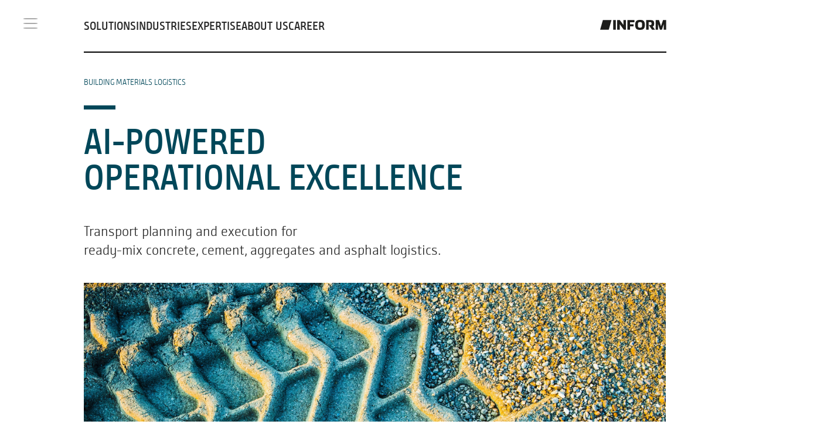

--- FILE ---
content_type: text/html;charset=UTF-8
request_url: https://www.inform-software.com/en/solutions/logistics/buildingmaterialslogistics
body_size: 82482
content:
<!DOCTYPE html><html lang="en"><head><script src="https://www.inform-software.com/_Resources/Static/Packages/Jonnitto.PrettyEmbedPresentation/Modules/Consent.js?h=806a3742" type="module" defer></script><script src="https://www.inform-software.com/_Resources/Static/Packages/Jonnitto.PrettyEmbedPresentation/Modules/Methods.js?h=d1c53583" type="module" defer></script><script src="https://www.inform-software.com/_Resources/Static/Packages/Jonnitto.PrettyEmbedPresentation/Modules/Popup.js?h=098bdd26" type="module" defer></script><script src="https://www.inform-software.com/_Resources/Static/Packages/Jonnitto.PrettyEmbedPresentation/Modules/Vimeo.js?h=459a1750" type="module" defer></script><script src="https://www.inform-software.com/_Resources/Static/Packages/Jonnitto.PrettyEmbedPresentation/Modules/AlpineCheck.js?h=64eb51fd" type="module" defer></script><meta charset="UTF-8"><meta name="viewport" content="width=device-width, initial-scale=1.0"><link rel="apple-touch-icon" sizes="180x180" href="https://www.inform-software.com/_Resources/Static/Packages/Wysiwyg.Inform.Site/Images/favicons/icon-180-padding20-white.png"><link rel="icon" type="image/png" sizes="32x32" href="https://www.inform-software.com/_Resources/Static/Packages/Wysiwyg.Inform.Site/Images/favicons/icon-32.png"><link rel="icon" type="image/png" sizes="16x16" href="https://www.inform-software.com/_Resources/Static/Packages/Wysiwyg.Inform.Site/Images/favicons/icon-16.png"><link rel="manifest" href="https://www.inform-software.com/_Resources/Static/Packages/Wysiwyg.Inform.Site/Images/favicons/site.webmanifest" crossorigin="use-credentials"><link rel="mask-icon" href="https://www.inform-software.com/_Resources/Static/Packages/Wysiwyg.Inform.Site/Images/favicons/icon-16-black.svg" color="#0090a7"><link rel="shortcut icon" href="https://www.inform-software.com/_Resources/Static/Packages/Wysiwyg.Inform.Site/Images/favicons/favicon.ico"><meta name="msapplication-TileColor" content="#00aba9"><meta name="msapplication-config" content="https://www.inform-software.com/_Resources/Static/Packages/Wysiwyg.Inform.Site/Images/favicons/browserconfig.xml"><meta name="theme-color" content="#ffffff"><title>AI-Powered Operational Excellence - INFORM</title><meta name="google-site-verification" content="hdqOLnOZwfYzNHwKWGXQh_f5mKlaGLlq-pStylw_GNY"><meta name="description" content="AI-Powered transport planning software and execution for ready-mix concrete, cement, aggregates and asphalt logistics."><meta name="keywords" content="cement, concrete, aggregates, asphalt, logistics, AI, transport planning"><meta name="robots" content="index,follow"><link rel="canonical" href="https://www.inform-software.com/en/solutions/logistics/buildingmaterialslogistics"><link rel="alternate" hreflang="x-default" href="https://www.inform-software.com/en/solutions/logistics/buildingmaterialslogistics"><link rel="alternate" hreflang="en" href="https://www.inform-software.com/en/solutions/logistics/buildingmaterialslogistics"><link rel="alternate" hreflang="de" href="https://www.inform-software.com/de/loesungen/logistik/baustofflogistik"><link rel="alternate" hreflang="es" href="https://www.inform-software.com/es/soluciones/logistica/logistica-materiales-de-construccion"><link rel="alternate" hreflang="pt-BR" href="https://www.inform-software.com/br/solucoes/logistica/materiais-de-construcao"><meta name="twitter:card" content="summary"><meta name="twitter:title" content="AI-Powered Building Materials Logistics"><meta name="twitter:description" content="Transport planning and execution for ready-mix concrete, cement, aggregates and asphalt logistics."><meta name="twitter:url" content="https://www.inform-software.com/en/solutions/logistics/buildingmaterialslogistics"><meta name="twitter:image" content="https://www.inform-software.com/_Resources/Persistent/1/6/0/5/1605be618f0a0fc72c1ce39c818cacf0a9382738/gb20-baustoff-opengraph-1800x942-600x314.jpg"><meta property="og:type" content="website"><meta property="og:title" content="AI-Powered Building Materials Logistics"><meta property="og:site_name" content="AI systems to optimize business processes"><meta property="og:locale" content="en"><meta property="og:description" content="Transport planning and execution for ready-mix concrete, cement, aggregates and asphalt logistics."><meta property="og:url" content="https://www.inform-software.com/en/solutions/logistics/buildingmaterialslogistics"><meta property="og:image" content="https://www.inform-software.com/_Resources/Persistent/2/2/3/4/2234971a37c08314150dad51178ee1193874fc3f/gb20-baustoff-opengraph-1800x942-1200x628.jpg"><meta property="og:image:width" content="1200"><meta property="og:image:height" content="628"><meta property="og:image:alt" content="gb20-baustoff-opengraph-1800x942.jpg"><script type="application/ld+json">{"@context":"http:\/\/schema.org\/","@type":"BreadcrumbList","itemListElement":[{"@type":"ListItem","position":1,"name":"INFORM","item":"https:\/\/www.inform-software.com\/en\/"},{"@type":"ListItem","position":2,"name":"Solutions","item":"https:\/\/www.inform-software.com\/en\/solutions"},{"@type":"ListItem","position":3,"name":"Logistics","item":"https:\/\/www.inform-software.com\/en\/solutions\/logistics"},{"@type":"ListItem","position":4,"name":"Building Materials Logistics","item":"https:\/\/www.inform-software.com\/en\/solutions\/logistics\/buildingmaterialslogistics"}]}</script><script>                window.dataLayer = window.dataLayer || [];                dataLayer.push({'gb': 'GB-20'});        </script><script>                window.dataLayer = window.dataLayer || [];                dataLayer.push({'ab_testing': 'LP_Großhandel_ADD*ONE_b,CTA_Text_b,Stichprobeninventur_b,A/B-Test:_ADD*ONE_Bestandsoptimierung__a,Lösungsseite_Absatzplanung_a,Aviation_b,A/B_Test_b,Ally_b,Ally_EN_b,Study_AU_b,Header_Image_b'});        </script><script>window.gtmId='GTM-56C7622';</script><script src="https://www.inform-software.com/_Resources/Static/Packages/Wysiwyg.ABTesting/JavaScript/AbTesting.js?h=9b905cb2" defer></script><script src="https://www.inform-software.com/_Resources/Static/Packages/Wysiwyg.CookieHandling/Javascript/CookieHandling.js?h=0009f727"></script><script src="https://www.inform-software.com/_Resources/Static/Packages/Wysiwyg.Inform.CookieHandling/Javascript/CookieLayer.js?h=ff74e723"></script><script src="https://www.inform-software.com/_Resources/Static/Packages/Wysiwyg.Inform.CookieHandling/Javascript/GoogleAnalyticsCookieHandler.js?h=611d5174"></script><link rel="stylesheet" href="https://www.inform-software.com/_Resources/Static/Packages/Wysiwyg.Inform.Site/Styles/main.css?h=d2de2594"><script src="https://www.inform-software.com/_Resources/Static/Packages/Wysiwyg.Inform.Site/Scripts/main.js?h=937a8906" defer></script><script src="https://www.inform-software.com/_Resources/Static/Packages/Carbon.Alpine/Modules/Plugins/Collapse.js?h=178bcef9" defer type="module"></script><script src="https://www.inform-software.com/_Resources/Static/Packages/Carbon.Alpine/Modules/Plugins/Focus.js?h=14e84819" defer type="module"></script><script src="https://www.inform-software.com/_Resources/Static/Packages/Carbon.Alpine/Modules/Main.js?h=63c688e9" defer type="module"></script><link rel="stylesheet" href="https://www.inform-software.com/_Resources/Static/Packages/Jonnitto.PrettyEmbedPresentation/Styles/Main.css?h=7d492dbe"></head><body class x-data="{isScrolled: false, isFlyoutOpen: false }" :class="{ 'page--scrolled': isScrolled, 'flyout--open': isFlyoutOpen }"><header><div class="absolute top-8 h-4"></div><div class="navbar container-fluid relative z-30"><div class="container-fluid-row"><div class="navbar__burger fixed top-5 z-50 flex h-10 w-10 cursor-pointer flex-col items-center justify-center lg:-ml-2" x-on:click="isFlyoutOpen = !isFlyoutOpen; $dispatch('toggleFlyout', {'isFlyoutOpen': isFlyoutOpen})"><div></div><div></div><div></div></div><div class="container-fluid-col"><div class="flex h-[var(--navbar-height)] flex-row items-center justify-end border-b-2 lg:justify-between border-black"><nav class="navbar__nav hidden flex-row items-center justify-between gap-x-2 text-xl font-semibold uppercase leading-none lg:flex" :class="{'active': hasActiveChild}" aria-label="main menu" x-data="{hasActiveChild: true}"><div class="flex items-center justify-between gap-x-[calc(1.25_*_var(--unit))] md:ml-[calc(2.0_*_var(--unit)_+_40px)] lg:ml-0"><a href="/en/solutions" class="active">Solutions</a><a href="/en/industries" class="normal">Industries</a><a href="/en/expertise" class="normal">Expertise</a><a href="/en/about-us" class="normal">About us</a><a href="/en/career" class="normal">Career</a></div></nav><div class="navbar__logo"><a href="/en/"><img src="https://www.inform-software.com/_Resources/Static/Packages/Wysiwyg.Inform.Site/Images/svg/inform-logo-black.svg" alt="INFORM LOGO" class="mb-1.5 inline-block h-[var(--navbar-logo-height)]"></a></div></div></div><div class="flyout-overlay invisible fixed inset-0 z-30 transition-all duration-300" :class="{ 'invisible': !isFlyoutOpen, 'bg-black/70': isFlyoutOpen }" x-on:click='isFlyoutOpen = ! isFlyoutOpen; $dispatch("toggleFlyout", {"isFlyoutOpen": isFlyoutOpen})'></div><div class="back-container fixed top-[22px] z-50 hidden w-full"><a class="btn btn--primary btn--back cursor-pointer" id="flyout-back">Back</a></div><div class="flyout z-40"><div class="search-container absolute left-[95px] top-[22px] w-[calc(100%_-_95px_-_var(--unit-md))] lg:w-[calc(100%_-_95px_-_var(--unit))] xl:left-[110px] xl:w-[calc(100%_-_110px_-_var(--unit))]"><form action="/en/search" method="get"><input type="search" name="q" placeholder class="w-full border border-white/40 bg-transparent py-1.5 pl-4 pr-12 text-inform-signalwhite outline-0"><button type="submit" class="search-button absolute right-[15px] top-2.5 z-10"><img src="https://www.inform-software.com/_Resources/Static/Packages/Wysiwyg.Inform.Site/Images/svg/icon-search-white.svg" width="20" height="20"></button></form></div><div class="flyout-scroller"><ul class="flyout__nav"><div class="nav-scroller"><li class="active"><a href="#" class>Solutions</a><ul class="flyout__nav"><div class="nav-scroller"><li class="normal"><a href="/en/solutions" class="is-link">Overview</a></li><li class="normal"><a href="#" class>Aviation Ground Operations</a><ul class="flyout__nav"><div class="nav-scroller"><li class="normal"><a href="/en/solutions/aviation-ground-operations" class="is-link">Overview</a></li><li class="normal"><a href="/en/solutions/aviation-ground-operations/airport-resource-management" class="is-link">Airport Resource Management</a></li><li class="normal"><a href="/en/solutions/aviation-ground-operations/ground-handling-resource-management" class="is-link">Ground Handling Resource Management</a></li><li class="normal"><a href="/en/solutions/aviation-ground-operations/aircraft-turnaround-management" class="is-link">Aircraft Turnaround Management</a></li></div></ul></li><li class="normal"><a href="/en/solutions/data-analytics" class="is-link">Data Analytics</a></li><li class="normal"><a href="#" class>Finished Vehicle Logistics</a><ul class="flyout__nav"><div class="nav-scroller"><li class="normal"><a href="/en/solutions/vehiclelogistics" class="is-link">Overview</a></li><li class="normal"><a href="/en/solutions/vehiclelogistics/networkplanning" class="is-link">Network Planning</a></li><li class="normal"><a href="/en/solutions/vehiclelogistics/transportmgt" class="is-link">Transport Management</a></li><li class="normal"><a href="/en/solutions/vehiclelogistics/vehicle-yard-management" class="is-link">Vehicle Yard Management</a></li><li class="normal"><a href="/en/solutions/vehiclelogistics/workshop-optimization" class="is-link">Workshop Optimization</a></li><li class="normal"><a href="/en/solutions/vehiclelogistics/load-route-optimization" class="is-link">Load &amp; Route Optimization</a></li></div></ul></li><li class="active"><a href="#" class>Logistics</a><ul class="flyout__nav"><div class="nav-scroller"><li class="normal"><a href="/en/solutions/logistics" class="is-link">Overview</a></li><li class="current"><a href="/en/solutions/logistics/buildingmaterialslogistics" class="is-link">Building Materials Logistics</a></li><li class="normal"><a href="/en/solutions/logistics/reusables" class="is-link">Container and Reusable Packaging Management</a></li><li class="normal"><a href="/en/solutions/logistics/healthcare-logistics" class="is-link">Healthcare Logistics</a></li><li class="normal"><a href="/en/solutions/logistics/intermodal-terminal-logistics" class="is-link">Intermodal Terminal Logistics</a></li><li class="normal"><a href="/en/solutions/logistics/intralogistics-management-system" class="is-link">Intralogistics Management System</a></li><li class="normal"><a href="#" class>Maritime Terminals Logistics</a><ul class="flyout__nav"><div class="nav-scroller"><li class="normal"><a href="/en/solutions/logistics/maritime-terminals-logistics/2038-future-visions" class="is-link">2038: Future Visions</a></li></div></ul></li><li class="normal"><a href="/en/solutions/logistics/time-slot-management" class="is-link">Time slot management</a></li><li class="normal"><a href="/en/solutions/logistics/yard-management-for-distribution-centers" class="is-link">Yard Management for Distribution Centers</a></li><li class="normal"><a href="/en/solutions/logistics/yard-management-industry" class="is-link">Yard Management for industry</a></li></div></ul></li><li class="normal"><a href="#" class>Production</a><ul class="flyout__nav"><div class="nav-scroller"><li class="normal"><a href="/en/solutions/production" class="is-link">Overview</a></li><li class="normal"><a href="/en/solutions/production/production-planning" class="is-link">Production Planning and Scheduling</a></li><li class="normal"><a href="/en/solutions/production/project-and-assembly-planning" class="is-link">Project and Assembly Planning</a></li><li class="normal"><a href="/en/solutions/production/shift-planning-in-production" class="is-link">Shift and Personnel Planning</a></li><li class="normal"><a href="/en/solutions/production/production-and-machine-data-acquisition" class="is-link">Production and Machine Data Acquisition</a></li><li class="normal"><a href="/en/solutions/production/simultaneous-production-planning-for-series-manufacturers" class="is-link">Simultaneous Production Planning for Series Manufacturers</a></li></div></ul></li><li class="normal"><a href="#" class>Risk &amp; Fraud</a><ul class="flyout__nav"><div class="nav-scroller"><li class="normal"><a href="/en/solutions/risk-fraud" class="is-link">Overview</a></li><li class="normal"><a href="#" class>Fraud Prevention</a><ul class="flyout__nav"><div class="nav-scroller"><li class="normal"><a href="/en/solutions/risk-fraud/fraud-prevention" class="is-link">Overview</a></li><li class="normal"><a href="/en/solutions/risk-fraud/fraud-prevention/instant-payments" class="is-link">Instant Payments</a></li><li class="normal"><a href="/en/solutions/risk-fraud/fraud-prevention/claims-fraud-detection" class="is-link">Claims Fraud Detection</a></li><li class="normal"><a href="/en/solutions/risk-fraud/fraud-prevention/underwriting" class="is-link">Underwriting</a></li><li class="normal"><a href="/en/solutions/risk-fraud/fraud-prevention/subscription-fraud" class="is-link">Subscription Fraud</a></li></div></ul></li><li class="normal"><a href="#" class>Risk Monitoring</a><ul class="flyout__nav"><div class="nav-scroller"><li class="normal"><a href="/en/solutions/risk-fraud/risk-monitoring" class="is-link">Overview</a></li><li class="normal"><a href="/en/solutions/risk-fraud/risk-monitoring/customer-satisfaction" class="is-link">Customer Satisfaction</a></li><li class="normal"><a href="/en/solutions/risk-fraud/risk-monitoring/credit-risk-scoring" class="is-link">Credit Risk Scoring</a></li></div></ul></li><li class="normal"><a href="#" class>AML Compliance Management</a><ul class="flyout__nav"><div class="nav-scroller"><li class="normal"><a href="/en/solutions/risk-fraud/aml-compliance" class="is-link">Overview</a></li><li class="normal"><a href="/en/solutions/risk-fraud/aml-compliance/customer-watchlist-screening" class="is-link">Customer Watchlist Screening</a></li><li class="normal"><a href="/en/solutions/risk-fraud/aml-compliance/kyc-cdd" class="is-link">KYC &amp; CDD</a></li><li class="normal"><a href="/en/solutions/risk-fraud/aml-compliance/suspicious-activity-monitoring" class="is-link">Suspicious Activity Monitoring</a></li><li class="normal"><a href="/en/solutions/risk-fraud/aml-compliance/transaction-sanction-screening" class="is-link">Transaction Sanction Screening</a></li><li class="normal"><a href="/en/solutions/risk-fraud/aml-compliance/aml-for-insurance" class="is-link">AML for Insurance</a></li></div></ul></li></div></ul></li><li class="normal"><a href="#" class>Stocktaking</a><ul class="flyout__nav"><div class="nav-scroller"><li class="normal"><a href="/en/solutions/stocktaking-software" class="is-link">Overview</a></li><li class="normal"><a href="/en/solutions/stocktaking-software/inventory-sampling" class="is-link">Inventory Sampling</a></li><li class="normal"><a href="/en/solutions/stocktaking-software/inventory-sap-ewm" class="is-link">Inventory in SAP EWM</a></li></div></ul></li><li class="normal"><a href="#" class>Supply Chain Management</a><ul class="flyout__nav"><div class="nav-scroller"><li class="normal"><a href="/en/solutions/supply-chain-management-software" class="is-link">Overview</a></li><li class="normal"><a href="/en/solutions/supply-chain-management-software/demand-planning-software" class="is-link">Demand Planning</a></li><li class="normal"><a href="/en/solutions/supply-chain-management-software/inventory-management-software" class="is-link">Inventory Management</a></li><li class="normal"><a href="/en/solutions/supply-chain-management-software/spare-parts-management-software" class="is-link">Spare Parts Management</a></li><li class="normal"><a href="/en/solutions/production/simultaneous-production-planning-for-series-manufacturers" class="is-link">Simultaneous Production Planning</a></li><li class="normal"><a href="/en/solutions/supply-chain-management-software/s-and-op-software" class="is-link">S&amp;OP</a></li></div></ul></li><li class="normal"><a href="#" class>Workforce Management</a><ul class="flyout__nav"><div class="nav-scroller"><li class="normal"><a href="/en/solutions/workforce-management-software" class="is-link">Overview</a></li><li class="normal"><a href="/en/solutions/workforce-management-software/wokforceplus-staffconnect" class="is-link">Workforce Management Employee App</a></li><li class="normal"><a href="/en/solutions/workforce-management-software/wokforceplus-process-analysis" class="is-link">Workforce Management Process Analysis</a></li></div></ul></li></div></ul></li><li class="normal"><a href="#" class>Industries</a><ul class="flyout__nav"><div class="nav-scroller"><li class="normal"><a href="/en/industries" class="is-link">Overview</a></li><li class="normal"><a href="#" class>Automotive</a><ul class="flyout__nav"><div class="nav-scroller"><li class="normal"><a href="/en/industries/automotive" class="is-link">Overview</a></li><li class="normal"><a href="/en/industries/automotive/automaker" class="is-link">Automobile manufacturer (OEM)</a></li><li class="normal"><a href="/en/industries/automotive/automotive-supplier" class="is-link">Automotive Supplier</a></li><li class="normal"><a href="/en/industries/automotive/carterminals" class="is-link">Car terminals</a></li><li class="normal"><a href="/en/industries/automotive/workshop" class="is-link">Workshops &amp; Refurbishment</a></li><li class="normal"><a href="/en/industries/automotive/3PL" class="is-link">Logistics Service Provider</a></li><li class="normal"><a href="/en/industries/automotive/Highheavy" class="is-link">High &amp; heavy</a></li></div></ul></li><li class="normal"><a href="#" class>Aviation</a><ul class="flyout__nav"><div class="nav-scroller"><li class="normal"><a href="/en/industries/aviation" class="is-link">Overview</a></li><li class="normal"><a href="/en/industries/aviation/airports" class="is-link">Airports</a></li><li class="normal"><a href="/en/industries/aviation/ground-handlers" class="is-link">Ground Handlers</a></li><li class="normal"><a href="/en/industries/aviation/airlines" class="is-link">Airlines</a></li></div></ul></li><li class="normal"><a href="/en/industries/chemical-industry" class="is-link">Chemical industry</a></li><li class="normal"><a href="#" class>Construction</a><ul class="flyout__nav"><div class="nav-scroller"><li class="normal"><a href="/en/industries/bau" class="is-link">Overview</a></li><li class="normal"><a href="/en/industries/bau/building-materials-producers" class="is-link">Building Materials Producers</a></li><li class="normal"><a href="/en/industries/bau/building-materials-distributors" class="is-link">Building Materials Distributors</a></li></div></ul></li><li class="normal"><a href="#" class>Consumer Goods</a><ul class="flyout__nav"><div class="nav-scroller"><li class="normal"><a href="/en/industries/consumer-goods" class="is-link">Overview</a></li><li class="normal"><a href="/en/industries/consumer-goods/beverage-industry" class="is-link">Beverage Industry</a></li><li class="normal"><a href="/en/industries/consumer-goods/food" class="is-link">Food</a></li><li class="normal"><a href="/en/industries/consumer-goods/cosmetics" class="is-link">Cosmetics</a></li></div></ul></li><li class="normal"><a href="#" class>Finance</a><ul class="flyout__nav"><div class="nav-scroller"><li class="normal"><a href="/en/industries/finance" class="is-link">Overview</a></li><li class="normal"><a href="/en/industries/finance/financial-institutions" class="is-link">Financial Institutions</a></li><li class="normal"><a href="/en/industries/finance/payment-processors" class="is-link">Payment Processors</a></li><li class="normal"><a href="/en/industries/finance/insurance-carriers" class="is-link">Insurance Carriers</a></li></div></ul></li><li class="normal"><a href="#" class>Logistics industry</a><ul class="flyout__nav"><div class="nav-scroller"><li class="normal"><a href="/en/industries/logisticsindustry" class="is-link">Overview</a></li><li class="normal"><a href="/en/industries/logisticsindustry/intermodal-terminals" class="is-link">Intermodale Terminals</a></li><li class="normal"><a href="/en/industries/logisticsindustry/post-parcel" class="is-link">Post &amp; Parcel</a></li><li class="normal"><a href="/en/industries/logisticsindustry/distribution-centers" class="is-link">Distribution Centers</a></li></div></ul></li><li class="normal"><a href="#" class>Manufacturing</a><ul class="flyout__nav"><div class="nav-scroller"><li class="normal"><a href="/en/industries/manufacturing" class="is-link">Overview</a></li><li class="normal"><a href="/en/industries/manufacturing/agricultural-machinery" class="is-link">Agricultural machinery</a></li><li class="normal"><a href="/en/industries/manufacturing/construction-machinery" class="is-link">Construction machinery</a></li><li class="normal"><a href="/en/industries/manufacturing/electrical-engineering" class="is-link">Electrical engineering</a></li><li class="normal"><a href="/en/industries/manufacturing/mechanical-and-plant-engineering" class="is-link">Mechanical and Plant Engineering</a></li><li class="normal"><a href="/en/industries/manufacturing/medizintechnik" class="is-link">Medical Engineering</a></li><li class="normal"><a href="/en/industries/manufacturing/steel-industry" class="is-link">Steel industry</a></li></div></ul></li><li class="normal"><a href="#" class>Maritime Industry</a><ul class="flyout__nav"><div class="nav-scroller"><li class="normal"><a href="/en/industries/maritime-industry" class="is-link">Overview</a></li><li class="normal"><a href="/en/industries/maritime-industry/ports" class="is-link">Ports</a></li><li class="normal"><a href="/en/industries/maritime-industry/maritime-terminals" class="is-link">Maritime Terminals</a></li><li class="normal"><a href="/en/industries/maritime-industry/shipyards" class="is-link">Shipyards</a></li></div></ul></li><li class="normal"><a href="#" class>Retail</a><ul class="flyout__nav"><div class="nav-scroller"><li class="normal"><a href="/en/industries/retail" class="is-link">Overview</a></li><li class="normal"><a href="/en/industries/retail" class="is-link">Building Materials Distributors</a></li><li class="normal"><a href="/en/industries/retail/wholesale" class="is-link">Wholesale</a></li><li class="normal"><a href="/en/industries/retail/stationary-retail" class="is-link">Stationary Retail</a></li></div></ul></li><li class="normal"><a href="#" class>Telecommunication</a><ul class="flyout__nav"><div class="nav-scroller"><li class="normal"><a href="/en/industries/telecommunication" class="is-link">Overview</a></li><li class="normal"><a href="/en/industries/telecommunication/telecommunication-services" class="is-link">Telecommunication Services</a></li><li class="normal"><a href="/en/industries/telecommunication/mobile-financial-services" class="is-link">Mobile Financial Services</a></li></div></ul></li></div></ul></li><li class="normal"><a href="#" class>Expertise</a><ul class="flyout__nav"><div class="nav-scroller"><li class="normal"><a href="/en/expertise" class="is-link">Overview</a></li><li class="normal"><a href="/en/expertise/artificial-intelligence" class="is-link">Artificial Intelligence</a></li><li class="normal"><a href="/en/expertise/downloads" class="is-link">Downloads</a></li><li class="normal"><a href="/en/expertise/events" class="is-link">Events</a></li><li class="normal"><a href="/en/expertise/trainings" class="is-link">Trainings</a></li><li class="normal"><a href="/en/expertise/inform-magazine" class="is-link">INFORM Magazine</a></li><li class="normal"><a href="/en/blog" class="is-link">Blog</a></li><li class="normal"><a href="/en/expertise/glossary" class="is-link">Glossary</a></li></div></ul></li><li class="normal"><a href="#" class>About us</a><ul class="flyout__nav"><div class="nav-scroller"><li class="normal"><a href="/en/about-us" class="is-link">About us</a></li><li class="normal"><a href="/en/about-us/our-history" class="is-link">Our history</a></li><li class="normal"><a href="/en/about-us/references" class="is-link">References</a></li><li class="normal"><a href="#" class>Locations</a><ul class="flyout__nav"><div class="nav-scroller"><li class="normal"><a href="/en/about-us/locations/inform-locations-overview" class="is-link">INFORM locations overview</a></li><li class="normal"><a href="/en/about-us" class="is-link">Headquarter</a></li><li class="normal"><a href="/en/about-us/locations/inform-asia" class="is-link">INFORM Asia</a></li><li class="normal"><a href="/en/about-us/locations/inform-australia" class="is-link">INFORM Australia</a></li><li class="normal"><a href="/en/about-us/locations/inform-brasil" class="is-link">INFORM Brasil</a></li><li class="normal"><a href="/es/sobre-nosotros/ubicaciones/inform-chile" class="is-link">INFORM Chile</a></li><li class="normal"><a href="/en/about-us/locations/inform-north-america" class="is-link">INFORM North America</a></li><li class="normal"><a href="/en/about-us/locations/inform-portugal" class="is-link">INFORM Portugal</a></li></div></ul></li><li class="normal"><a href="#" class>Sustainability</a><ul class="flyout__nav"><div class="nav-scroller"><li class="normal"><a href="/en/about-us/sustainability" class="is-link">Overview</a></li><li class="normal"><a href="/en/about-us/sustainability/digital-sustainability" class="is-link">Digital Sustainability</a></li><li class="normal"><a href="/en/about-us/sustainability/sustainable-actions" class="is-link">Sustainable Actions</a></li></div></ul></li><li class="normal"><a href="/en/about-us/kids-at-inform" class="is-link">kids at INFORM</a></li><li class="normal"><a href="/en/contact" class="is-link">Contact</a></li></div></ul></li><li class="normal"><a href="#" class>Career</a><ul class="flyout__nav"><div class="nav-scroller"><li class="normal"><a href="/en/career" class="is-link">Overview</a></li><li class="normal"><a href="/en/career/vacancies" class="is-link">Vacancies</a></li><li class="normal"><a href="/en/career/applicationprocess" class="is-link">Application Process</a></li><li class="normal"><a href="/en/career/benefits" class="is-link">Benefits</a></li><li class="normal"><a href="/en/career/apprenticeship" class="is-link">Apprenticeship</a></li><li class="normal"><a href="/en/career/study" class="is-link">Study</a></li><li class="normal"><a href="/en/career/internship" class="is-link">Internship</a></li></div></ul></li></div></ul><ul class="lang flex flex-row gap-x-4 gap-y-2 flex-wrap lg:flex-nowrap"><li class="current"><a href="/en/solutions/logistics/buildingmaterialslogistics">EN</a></li><li class="normal"><a href="/de/loesungen/logistik/baustofflogistik">DE</a></li><li class="normal"><a href="/es/soluciones/logistica/logistica-materiales-de-construccion">ES</a></li><li class="normal"><a href="/br/solucoes/logistica/materiais-de-construcao">PT-BR</a></li></ul><ul class="meta"><li class="normal"><a href="/en/blog" class="normal">Blog</a></li><li class="normal"><a href="/en/news" class="normal">News</a></li><li class="normal"><a href="/en/expertise/events" class="normal">Events</a></li><li class="normal"><a href="/en/contact" class="normal">Contact</a></li></ul></div></div></div></div><div class="neos-contentcollection"></div></header><main class="neos-contentcollection"><div class="padding-top-single padding-bottom-single container-fullwidth multicolumn"><div class="container-fluid"><div class="container-fluid-row"><div class="container-fluid-col"><div class="container-fluid-row-inner"><div class="col-span-12 one-column textsize-large  neos-contentcollection"><div class="eyebrow text-inform-dark-green">building materials logistics</div><div class="dash border-inform-dark-green before:border-inform-dark-green"></div><h1 class=" text-inform-dark-green ">AI-Powered<br>OPERATIONAL EXCELLENCE</h1><p class=" ">Transport planning and execution for<br>ready-mix concrete, cement, aggregates and asphalt logistics.</p></div></div></div></div></div></div><div class="padding-top-none container-fullwidth multicolumn"><div class="container-fluid"><div class="container-fluid-row"><div class="container-fluid-col"><div class="container-fluid-row-inner"><div class="col-span-12 one-column  neos-contentcollection"><picture><source srcset="https://www.inform-software.com/_Resources/Persistent/e/e/8/1/ee81228e9ae55743055bb7725365e6b3c54a79ad/GB20-Baustoff-Header-2400x1350.jpg 2400w" media="(min-width: 750px)" width="4400" height="2475"></source><img src="https://www.inform-software.com/_Resources/Persistent/5/a/f/4/5af4be6eed08aca7601b2af6485f4426230efef1/GB20-Baustoff-Header-960x540.jpg" loading="lazy" class="w-full object-cover object-top aspect-video filter-none" alt="Tire imprint of a construction site vehicle" width="960" height="540"></picture></div></div></div></div></div></div><div class="padding-top-single padding-bottom-single container-fullwidth multicolumn"><div class="container-fluid"><div class="container-fluid-row"><div class="container-fluid-col"><div class="container-fluid-row-inner"><div class="col-span-12 md:col-span-6 textsize-medium  neos-contentcollection"><p class=" "></p><p>Whether you deliver ready-mix concrete, cement, aggregates, asphalt, or any other building materials, being able to take fast turns in transport planning can mean the difference between winning or losing the daily race for competitiveness.</p><p>Our <strong>AI-POWERED</strong> Transport Planning and Execution Software provides unrivalled digital torque, enabling dispatchers and planners to do incredibly complex, time-critical calculations with ease – moving more payloads with fewer trucks each day.</p><p>Explore how far you can go on <strong>AI</strong>. A truckload of features and tons of benefits await you. </p></div><div class="col-span-12 md:col-span-6 textsize-medium  neos-contentcollection"><h3 class=" text-inform-dark-green ">what you can expect</h3><ul class=" "><li>An industry leading cost reduction approach and service level excellence.</li><li>More loads/truck/day - up to 30%.</li><li>Increased situational awareness and real-time decision making for your dispatchers.</li><li>Business-line specific optimizers - integrated in one central tool.</li></ul></div></div></div></div></div></div><div class="padding-top-single padding-bottom-single container-fullwidth multicolumn bg-inform-petrol"><div class="container-fluid"><div class="container-fluid-row"><div class="container-fluid-col"><div class="container-fluid-row-inner"><div class="col-span-12 md:col-span-6  neos-contentcollection"><div class="dash border-inform-signalwhite before:border-inform-signalwhite"></div><h2 class=" text-inform-signalwhite ">ai-powered transport planning and execution:<br>how it works</h2><picture><source srcset="https://www.inform-software.com/_Resources/Persistent/c/e/c/8/cec86a7f60f7e1ffdfc734c76773d72bf754d711/gb20-building-materials-logistics-how-it-works-en.svg" media="(min-width: 750px)"></source><img src="https://www.inform-software.com/_Resources/Persistent/c/e/c/8/cec86a7f60f7e1ffdfc734c76773d72bf754d711/gb20-building-materials-logistics-how-it-works-en.svg" loading="lazy" class alt="Diagram describing the interaction between software and customers"></picture></div><div class="col-span-12 md:col-span-6 textsize-medium  neos-contentcollection"><p class=" "></p><p>Adding AI-power to your IT landscape (ERP, telematics, tracking app, customer portals, etc.), our software serves as a central planning and execution tool for your dispatchers and customer service team:</p><p><strong>Tactical Planning</strong></p><p>Our software calculates an optimized delivery schedule and fleet configuration for the next day – incorporating the service levels selected by your dispatchers. They can also compare several scenarios - all at the push of a button.</p><p><strong>Real-time Optimization</strong></p><p>Order changes, cancellations, delays, truck or machine breakdowns, etc. - no need to worry. Our software automatically updates your schedules every minute.</p><p><strong>Availability-to-Promise (ATP)</strong></p><p>The consolidated real-time view of the order and transport capacity situation allows your customer service team to find time slots that suit your customer and your business - at the point of order taking.</p><p><strong>Strategic Planning</strong></p><p>Fleet sizing or redistribution, truck right-sizing, fleet mix, hauler contracts, etc. - the KPIs of our system speed up your strategic planning processes dramatically. On top, our on-demand strategic planning services and simulation studies have saved our customers millions of dollars.</p></div></div></div></div></div></div><div class="padding-top-single padding-bottom-single container-fullwidth multicolumn"><div class="container-fluid"><div class="container-fluid-row"><div class="container-fluid-col"><div class="container-fluid-row-inner"><div class="col-span-12 md:col-span-6 textsize-medium  neos-contentcollection"><div class="dash border-inform-dark-green before:border-inform-dark-green"></div><h2 class=" text-inform-dark-green ">a proven track record<br>in READY-MIX, CEMENT, AGGREGATES AND ASPHALT logistics</h2></div><div class="col-span-12 md:col-span-6 textsize-medium  neos-contentcollection"><p class=" "></p><p>We at INFORM have pioneered the use of algorithms in building materials logistics more than 25 years ago. </p><p>Today, we are fortunate to have some of the big and medium size players like <strong>Heidelberg Materials</strong>, <strong>Holcim</strong>, and <strong>CRH</strong> put their trust in us. Our customers typically achieve:</p><ul><li>A cut in logistics unit costs by up to 20%.</li><li>An increase in loads/truck/day by up to 37%.</li><li>A reduction in truck fleet size by up to 30%.</li><li>A reduction in empty mileage by up to 19%.</li></ul><p>Watch the field trip video below and explore what we and our customers have learned along the way.</p></div></div></div></div></div></div><div class="padding-top-none padding-bottom-single youtube__player container-fullwidth bg-transparent"><div class="container-fluid"><div class="container-fluid-row"><div class="container-fluid-col"><aside x-data x-prettyembedvimeo="{gdpr:true,video:593274134}" class="jonnitto-prettyembed jonnitto-prettyembed--vimeo jonnitto-prettyembed-ratio" style="--aspect-ratio:16 / 9"><a x-show="!loaded" x-on:click="load" x-transition aria-label="Play" class="jonnitto-prettyembed-button jonnitto-prettyembed-button--play" href="https://vimeo.com/593274134" rel="noopener external" target="_blank"><svg aria-hidden="true" focusable="false" role="img" xmlns="http://www.w3.org/2000/svg" viewbox="0 0 72 72">
    <circle class="jonnitto-prettyembed-button__background" stroke="currentColor" cx="36" cy="36" r="33"></circle>
    <path class="jonnitto-prettyembed-button__foreground" fill="currentColor" fill-rule="nonzero" d="M51.489 39.17L28.247 52.506c-2.087 1.162-4.715-.33-4.715-2.773V22.266c0-2.43 2.615-3.935 4.715-2.773l23.242 14.13c2.165 1.215 2.165 4.345 0 5.546z"></path>
</svg>
</a><div x-prettyembedconsent x-cloak class="jonnitto-prettyembed-gdpr"><div class="jonnitto-prettyembed-gdpr__panel"><p>While playing this video, external contents are loaded and you may be tracked by the inital content provider.</p><div><a x-prettyembedpopup="https://player.vimeo.com/video/593274134?autoplay=1&amp;background=0&amp;title=0&amp;byline=0&amp;portrait=0" href="https://vimeo.com/593274134" class="jonnitto-prettyembed-gdpr__button jonnitto-prettyembed-gdpr__button--external">Open in new window</a><button x-prettyembedconsent:accept type="button" class="jonnitto-prettyembed-gdpr__button jonnitto-prettyembed-gdpr__button--accept">OK</button></div></div></div><img class="jonnitto-prettyembed-preview" x-show="!loaded" src="//i.vimeocdn.com/video/1225861702-68be588f5b8d65ecd198743bff80526bc58b5ad2246c58a8d96bf86f0bd6e515-d_1280?region=us" loading="lazy"></aside></div></div></div></div><div class="padding-top-single container-fullwidth multicolumn"><div class="container-fluid"><div class="container-fluid-row"><div class="container-fluid-col"><div class="container-fluid-row-inner"><div class="col-span-12 md:col-span-6  neos-contentcollection"><div class="dash border-inform-dark-green before:border-inform-dark-green"></div><h2 class=" text-inform-dark-green ">News</h2></div><div class="col-span-12 md:col-span-6 textsize-medium  neos-contentcollection"><p class=" "></p></div></div></div></div></div></div><div class="teaser__image container-fullwidth bg-transparent py-[calc(2_*_var(--unit-md))] lg:py-[calc(1.5_*_var(--unit))]" data-is-slider="true"><div class="swiper" id="slider-e74b61c3-1a58-49a9-a51a-654d9dd2ecaf"><div class="swiper-wrapper"><article class="swiper-slide teaser__image-item"><header></header><div class="content"><div class="dash border-inform-petrol before:border-inform-petrol"></div><p class="bold mb-[calc(0.75*var(--unit-md))] text-sm uppercase text-inform-petrol">Jul 25, 2025</p><p class="headline ">INFORM to support UNICON in optimizing their ready-mix logistics</p><p class=" ">INFORM has signed an agreement to support UNICON, a major supplier of ready-mix concrete in Peru, in enhancing the efficiency and performance of their truck fleet.</p></div><footer><a href="https://www.inform-software.com/en/news/syncrotess/inform-to-support-unicon">More</a></footer></article><article class="swiper-slide teaser__image-item"><header></header><div class="content"><div class="dash border-inform-petrol before:border-inform-petrol"></div><p class="bold mb-[calc(0.75*var(--unit-md))] text-sm uppercase text-inform-petrol">Jun 10, 2024</p><p class="headline ">INFORM to equip Premier Aggregates with AI-Powered Transport Planning &amp; Execution Software</p><p class=" ">INFORM, a global pioneer in AI-powered optimization software based in Aachen, Germany, will equip ...</p></div><footer><a href="https://www.inform-software.com/en/news/syncrotess/inform-to-equip-premier-aggregates">More</a></footer></article><article class="swiper-slide teaser__image-item"><header></header><div class="content"><div class="dash border-inform-petrol before:border-inform-petrol"></div><p class="bold mb-[calc(0.75*var(--unit-md))] text-sm uppercase text-inform-petrol">Jan 25, 2024</p><p class="headline ">INFORM and BCMI announce collaboration on AI-powered ready-mix dispatch solution</p><p class=" ">INFORM, a global pioneer in AI-powered optimization software, and BCMI, an industry leader in cloud-based ...</p></div><footer><a href="https://www.inform-software.com/en/news/syncrotess/inform-and-bcmi-announce-collaboration-on-ai-powered-ready-mix-dispatch-solution">More</a></footer></article></div><div class="swiper-pagination !static mt-[var(--unit-md)] leading-none"></div></div></div><div class="container-fullwidth multicolumn"><div class="container-fluid"><div class="container-fluid-row"><div class="container-fluid-col"><div class="container-fluid-row-inner"><div class="col-span-12 md:col-span-6  neos-contentcollection"><div class="dash border-inform-dark-green before:border-inform-dark-green"></div><h2 class=" text-inform-dark-green ">Blog</h2></div><div class="col-span-12 md:col-span-6 textsize-medium  neos-contentcollection"><p class=" "></p></div></div></div></div></div></div><div class="teaser__image container-fullwidth bg-transparent py-[calc(2_*_var(--unit-md))] lg:py-[calc(1.5_*_var(--unit))]" data-is-slider="true"><div class="swiper" id="slider-977b7b9c-98ba-4d80-8179-94ec2602073e"><div class="swiper-wrapper"><article class="swiper-slide teaser__image-item"><header><picture><source srcset="https://www.inform-software.com/_Resources/Persistent/0/3/5/7/03570403596263be7f01ca753fb7579e7b9b5d7e/gb20-highway-to-hell-6016x3386-2400x1341.jpeg 2400w" media="(min-width: 750px)" width="680" height="380"></source><img src="https://www.inform-software.com/_Resources/Persistent/b/b/9/5/bb95a99d74b611b1e4f0f2f0c41631e6d1dd793e/gb20-highway-to-hell-6016x3386-960x380.jpeg" loading="lazy" class="aspect-video w-full object-cover object-center " alt="EV Cement Truck" width="960" height="380"></picture></header><div class="content"><div class="dash border-inform-petrol before:border-inform-petrol"></div><p class="bold mb-[calc(0.75*var(--unit-md))] text-sm uppercase text-inform-petrol">May 21, 2025 // Dirk Schlemper</p><p class="headline ">Highway to Hell or What a Wonderful World?</p><p class=" ">If you had to choose a song to describe the cement and concrete industry’s journey toward decarbonization, what would it be?</p></div><footer><a href="https://www.inform-software.com/en/blog/logistics/highway-to-hell">More</a></footer></article><article class="swiper-slide teaser__image-item"><header><picture><source srcset="https://www.inform-software.com/_Resources/Persistent/5/4/4/a/544a0a704b9430c73786e1d479f40c2c8c0dd486/GettyImages-471179329-lowres-1772x997.jpg 2400w" media="(min-width: 750px)" width="680" height="380"></source><img src="https://www.inform-software.com/_Resources/Persistent/e/8/a/a/e8aaf35257cf322a8e932d0ca2f6a33c27f504e9/GettyImages-471179329-lowres-1772x997-960x380.jpg" loading="lazy" class="aspect-video w-full object-cover object-center " alt="Industrial cement plant with large silos and concrete mixer trucks in the foreground on a cloudy day." width="960" height="380"></picture></header><div class="content"><div class="dash border-inform-petrol before:border-inform-petrol"></div><p class="bold mb-[calc(0.75*var(--unit-md))] text-sm uppercase text-inform-petrol">Apr 18, 2025 // Dr. Lars Lambrecht</p><p class="headline ">On the Road to Net-Zero with AI</p><p class=" ">Achieving net-zero is a long and costly journey, especially in the building materials industry. Discover how AI can help you to reduce emissions, cut costs and improve customer service.</p></div><footer><a href="https://www.inform-software.com/en/blog/logistics/on-the-road-to-net-zero-with-ai">More</a></footer></article><article class="swiper-slide teaser__image-item"><header><picture><source srcset="https://www.inform-software.com/_Resources/Persistent/5/3/1/5/5315b9f148710ca63e41f8f9086b6ed7494be14d/blog-%20ai-construction-1920x1079.jpg 2400w" media="(min-width: 750px)" width="680" height="380"></source><img src="https://www.inform-software.com/_Resources/Persistent/6/d/5/8/6d58296ae6edbaae1e58157ffdd9332c107a9e49/blog-%20ai-construction-1920x1079-960x380.jpg" loading="lazy" class="aspect-video w-full object-cover object-center " alt="worker with ai glasses" width="960" height="380"></picture></header><div class="content"><div class="dash border-inform-petrol before:border-inform-petrol"></div><p class="bold mb-[calc(0.75*var(--unit-md))] text-sm uppercase text-inform-petrol">Mar 10, 2025 // Dr. Paul  Flachskampf</p><p class="headline ">AI-Powered Excellence in Building Materials Logistics: Meeting Australia's Growing Demand</p><p class=" ">Recent findings from INFORM's 2024 AI Readiness in Australian Organisations study reveal that while logistics companies recognise AI's value ...</p></div><footer><a href="https://www.inform-software.com/en/blog/logistics/ai-powered-excellence-in-building-materials-logistics">More</a></footer></article></div><div class="swiper-pagination !static mt-[var(--unit-md)] leading-none"></div></div></div><div class="padding-top-single container-fullwidth multicolumn"><div class="container-fluid"><div class="container-fluid-row"><div class="container-fluid-col"><div class="container-fluid-row-inner"><div class="col-span-12 md:col-span-6  neos-contentcollection"><div class="dash border-inform-dark-green before:border-inform-dark-green"></div><h2 class=" text-inform-dark-green ">Downloads &amp; More</h2></div><div class="col-span-12 md:col-span-6 textsize-medium  neos-contentcollection"><p class=" "></p></div></div></div></div></div></div><div class="teaser__image container-fullwidth bg-transparent py-[calc(2_*_var(--unit-md))] lg:py-[calc(1.5_*_var(--unit))]"><div class="container-fluid"><div class="container-fluid-row"><div class="container-fluid-col"><div class="container-fluid-row-inner neos-contentcollection"><article class="teaser__image-item"><header><picture><source srcset="https://www.inform-software.com/_Resources/Persistent/4/5/e/1/45e1eb81e39490e78b2a685e2fa7831697d285b1/gb20-baustoff-roadmag-2400x1341.jpg 2400w" media="(min-width: 750px)" width="680" height="380"></source><img src="https://www.inform-software.com/_Resources/Persistent/f/e/d/2/fed250f05b4cf866325edf456e9a2c5ab70ad31a/gb20-baustoff-roadmag-960x380.jpg" loading="lazy" class="aspect-video w-full object-cover object-center " alt='Graphic with the Title "Roadmag" showing an approaching Truck' width="960" height="380"></picture></header><div class="content"><p class="headline ">read</p><p class=" ">ROADMAG - A must-read compilation of our best technical articles.</p></div><footer><a href="https://www.inform-software.com/_Resources/Persistent/5/d/a/f/5dafdf3f97b11788c6f1bd29e91ee2a09f61e76d/inform-roadmag.pdf" target="_blank">More</a></footer></article><article class="teaser__image-item"><header><picture><source srcset="https://www.inform-software.com/_Resources/Persistent/3/d/4/8/3d48eda5bd7225afcb2693fe1be2f827e6e60004/gb20-behaelter-lts-02-2400x1341.jpg 2400w" media="(min-width: 750px)" width="680" height="380"></source><img src="https://www.inform-software.com/_Resources/Persistent/5/c/c/3/5cc3925f412efa4088c9f9d1c0978b56e2c3d694/gb20-behaelter-lts-02-960x380.jpg" loading="lazy" class="aspect-video w-full object-cover object-center " alt='Graphic withe the Title "Logistics Tech Shorts" and a clapperboard and a bag of popcorn' width="960" height="380"></picture></header><div class="content"><p class="headline ">watch</p><p class=" ">LOGISTICS TECH SHORTS - The most powerful webinar resource center.</p></div><footer><a href="/en/solutions/logistics/buildingmaterialslogistics/logistics-tech-shorts" target="_blank">More</a></footer></article><article class="teaser__image-item"><header><picture><source srcset="https://www.inform-software.com/_Resources/Persistent/3/d/1/5/3d15af3b140120e16f1086ca040f97f306593ed8/gb20-baustoff-rockcast-2400x1341.jpg 2400w" media="(min-width: 750px)" width="680" height="380"></source><img src="https://www.inform-software.com/_Resources/Persistent/8/9/9/3/899370f100b714212413d20aabce248be605d1d4/gb20-baustoff-rockcast-960x380.jpg" loading="lazy" class="aspect-video w-full object-cover object-center " alt='Podcast Graphic withe the Title "Rockcast" and a Cement Mixer driving on a Guitar neck' width="960" height="380"></picture></header><div class="content"><p class="headline ">listen</p><p class=" ">ROCKCAST - The only podcast for building materials logistics.</p></div><footer><a href="/en/solutions/logistics/buildingmaterialslogistics/rockcast" target="_blank">More</a></footer></article></div></div></div></div></div><div class="bg-inform-dark-green py-spacer-md text-inform-signalwhite container-fullwidth bg-[url('../Images/svg/bg-rhomboid-contact-form.svg')] bg-cover bg-[center_left_25%]"><div class="container-fluid"><div class="container-fluid-row"><div class="container-fluid-col"><div class="container-fluid-row-inner"><div class="col-span-12 md:col-span-6 pr-0 md:pr-spacer-sm xl:pr-spacer-md"><picture><source srcset="https://www.inform-software.com/_Resources/Persistent/7/c/0/a/7c0aa1f094ac78e54ed9b3c2b760c04613e26f09/Dirk-Schlemper-square-720x720.jpg 720w, https://www.inform-software.com/_Resources/Persistent/6/e/e/a/6eeadd888390a876c24872ecf97227173587f52c/Dirk-Schlemper-square-360x360.jpg 360w" media width="5225" height="5225"></source><img src="https://www.inform-software.com/_Resources/Persistent/5/9/f/2/59f24356f54b1693baab0058c709304166c1e8c6/Dirk-Schlemper-square-960x960.jpg" loading="lazy" class="object-contain aspect-3/4 max-w-full w-full h-auto clip-corner" alt="Dirk Schlemper" width="960" height="960"></picture><p class="uppercase font-semibold text-2xl md:text-3xl xl:text-4xl mt-[1em]">Dirk Schlemper</p><p class="uppercase font-semibold text-base xl:text-lg">Marketing &amp; Sales</p><p class="text-sm xl:text-base font-light">Dirk joined INFORM in 2014. In his current role he helps building materials producers around the world to embark onto the road to AI and net-zero in logistics. Since March 2022, he is also host of ROCKCAST, the only podcast for building materials logistics.</p><div class="flex gap-spacer-sm my-spacer-sm sm:mb-0"></div></div><div class="col-span-12 md:col-span-6"><form action="/en/solutions/logistics/buildingmaterialslogistics#formContactShort" method="post" enctype="multipart/form-data" name="formContactShort" id="formContactShort" class="form-dark"><div style="display: none"><input type="hidden" name="formContactShort[privacy]" value><input type="hidden" name="formContactShort[__trustedProperties]" value='a:8:{s:8:"fullName";i:1;s:9:"formToken";i:1;s:9:"firstname";i:1;s:4:"name";i:1;s:5:"email";i:1;s:7:"company";i:1;s:7:"message";i:1;s:7:"privacy";i:1;}9a22c17fc7c834d8f66ab32fa7c5fd093cc50d1d'></div><div class style="display:none; !important" autocomplete="off" tabindex="-1"><input name="formContactShort[fullName]" value id="formContactShort[fullName]" type="text"></div><input name="formContactShort[formToken]" value="fb5f84cd535fa776872fd61e80f7be197fc1916d" type="hidden"><div class="dash border-inform-signalwhite"></div><h2 class>HOW FAR WILL YOU GO ON AI? TAKE THE FIRST STEP.</h2><div class="grid gap-spacer-sm grid-cols-[repeat(auto-fit,_minmax(200px,_1fr))] mb-spacer-sm"><div class><label for="formContactShort[firstname]" class="form-label">First Name *</label><input name="formContactShort[firstname]" value id="formContactShort[firstname]" type="text" class="form-control" maxlength="150"></div><div class><label for="formContactShort[name]" class="form-label">Last Name *</label><input name="formContactShort[name]" value id="formContactShort[name]" type="text" class="form-control" maxlength="150"></div></div><div class="grid gap-spacer-sm grid-cols-[repeat(auto-fit,_minmax(200px,_1fr))] mb-spacer-sm"><div class><label for="formContactShort[email]" class="form-label">E-Mail *</label><input name="formContactShort[email]" value id="formContactShort[email]" type="text" class="form-control"></div><div class><label for="formContactShort[company]" class="form-label">Company</label><input name="formContactShort[company]" value id="formContactShort[company]" type="text" class="form-control" maxlength="255"></div></div><div class="mb-spacer-sm"><label for="formContactShort[message]" class="form-label">Your Message</label><textarea name="formContactShort[message]" id="formContactShort[message]" class="form-control"></textarea></div><div class="grid gap-spacer-sm grid-cols-[repeat(auto-fit,_minmax(200px,_1fr))] mb-spacer-sm"><div class><label for="formContactShort[privacy]" class="form-label">Privacy *</label><br><label class="form-label"><input type="checkbox" name="formContactShort[privacy]" id="formContactShort[privacy]" value="1" class="form-control"><label class="form-label" for="formContactShort[privacy]_1">I've read and understood the <a target="_blank" href="/en/privacy-statement">privacy statement</a>.</label></label></div></div><div class="grid gap-spacer-sm grid-cols-[repeat(auto-fit,_minmax(200px,_1fr))] mb-spacer-sm"><div><altcha-widget challengejson='{"algorithm":"SHA-256","challenge":"1bcd2d356baa133e60d3f6ed77f7efc5cc0604d165337ecbd588c82ea55f5b6a","number":7360,"salt":"337ac0fea2ca094c460f30f8?expires=1769144796","signature":"cb48c9203c2439f63d6f0ba99f67d478a22a30f1b3977e7b5171993f129addc0"}' delay="200" language="en" auto="onfocus"></altcha-widget></div><script src="https://www.inform-software.com/_Resources/Static/Packages/Wysiwyg.AltchaCaptcha/Translations/en.min.js" defer type="module"></script><script src="https://www.inform-software.com/_Resources/Static/Packages/Wysiwyg.AltchaCaptcha/altcha.min.js" defer type="module"></script><script type="module">            try {                globalThis.altchaI18n.set('en', {                  ...globalThis.altchaI18n.get('en'),                  verified: globalThis.altchaI18n.get('en').label                });            } catch (e) {            }        </script></div><button type="submit" class="btn btn--primary mb-spacer-sm">Submit</button></form></div></div></div></div></div></div><div class="padding-top-double padding-bottom-none container-fullwidth multicolumn"><div class="container-fluid"><div class="container-fluid-row"><div class="container-fluid-col"><div class="container-fluid-row-inner"><div class="col-span-12 md:col-span-6  neos-contentcollection"><div class="dash border-inform-dark-green before:border-inform-dark-green"></div><h2 class=" text-inform-dark-green ">ai-Powered Transport planning isn't just<br>for the big players</h2></div><div class="col-span-12 md:col-span-6 textsize-medium  neos-contentcollection"><p class=" "></p><p>You don’t need hundreds of trucks or a big in-house IT crew to benefit from our AI-Powered Transport Planning solution. </p><p>Follow us to our customer Ross Bauservice, a medium-sized aggregates and asphalt producer right in the center of Germany.</p></div></div></div></div></div></div><div class="padding-top-single padding-bottom-none youtube__player container-fullwidth bg-transparent"><div class="container-fluid"><div class="container-fluid-row"><div class="container-fluid-col"><aside x-data x-prettyembedvimeo="{gdpr:true,video:593273407}" class="jonnitto-prettyembed jonnitto-prettyembed--vimeo jonnitto-prettyembed-ratio" style="--aspect-ratio:16 / 9"><a x-show="!loaded" x-on:click="load" x-transition aria-label="Play" class="jonnitto-prettyembed-button jonnitto-prettyembed-button--play" href="https://vimeo.com/593273407" rel="noopener external" target="_blank"><svg aria-hidden="true" focusable="false" role="img" xmlns="http://www.w3.org/2000/svg" viewbox="0 0 72 72">
    <circle class="jonnitto-prettyembed-button__background" stroke="currentColor" cx="36" cy="36" r="33"></circle>
    <path class="jonnitto-prettyembed-button__foreground" fill="currentColor" fill-rule="nonzero" d="M51.489 39.17L28.247 52.506c-2.087 1.162-4.715-.33-4.715-2.773V22.266c0-2.43 2.615-3.935 4.715-2.773l23.242 14.13c2.165 1.215 2.165 4.345 0 5.546z"></path>
</svg>
</a><div x-prettyembedconsent x-cloak class="jonnitto-prettyembed-gdpr"><div class="jonnitto-prettyembed-gdpr__panel"><p>While playing this video, external contents are loaded and you may be tracked by the inital content provider.</p><div><a x-prettyembedpopup="https://player.vimeo.com/video/593273407?autoplay=1&amp;background=0&amp;title=0&amp;byline=0&amp;portrait=0" href="https://vimeo.com/593273407" class="jonnitto-prettyembed-gdpr__button jonnitto-prettyembed-gdpr__button--external">Open in new window</a><button x-prettyembedconsent:accept type="button" class="jonnitto-prettyembed-gdpr__button jonnitto-prettyembed-gdpr__button--accept">OK</button></div></div></div><img class="jonnitto-prettyembed-preview" x-show="!loaded" src="//i.vimeocdn.com/video/1225863402-11433053c33a9ef5811e68d733ce317b036e7c5e3b2abe5aeacb8d1c7d53a57d-d_1280?region=us" loading="lazy"></aside></div></div></div></div><div class="padding-top-single padding-bottom-none container-fullwidth multicolumn"><div class="container-fluid"><div class="container-fluid-row"><div class="container-fluid-col"><div class="container-fluid-row-inner"><div class="col-span-12 md:col-span-6  neos-contentcollection"><div class="dash border-inform-dark-green before:border-inform-dark-green"></div><h2 class=" text-inform-dark-green ">Events</h2></div><div class="col-span-12 md:col-span-6 textsize-medium  neos-contentcollection"><p class=" "></p></div></div></div></div></div></div><div class="teaser__text container-fullwidth bg-transparent py-[calc(2_*_var(--unit-md))] lg:py-[calc(1.5_*_var(--unit))]"><div class="container-fluid"><div class="container-fluid-row"><div class="container-fluid-col"><div class="container-fluid-row-inner"><article class="teaser__text-item"><a href="https://www.inform-software.com/en/expertise/events/congress/global-futurecem-conference" target="_self" class><div class="dash border-inform-dark-green before:border-inform-dark-green"></div><p class="headline ">Global FutureCem Conference</p><p class=" ">Meet us on January 21 and 22, 2026, at the Maritim Hotel in Munich at the 6th Global Futurecem Conference. The hub for strategies and technologies for low-carbon cement production.</p></a></article></div></div></div></div></div></main><footer><div class="relative z-0 bg-inform-signalwhite"><div class="container-fluid"><div class="container-fluid-row"><div class="container-fluid-col hidden md:block"><div class="footer__nav__cols grid grid-cols-12 gap-[var(--unit)] text-[13px] font-light leading-tight xl:grid-cols-10 xl:text-sm xl:leading-tight"><div class="col-span-3 xl:col-span-2"><div class="text-xl uppercase font-semibold pb-[var(--unit-md)]">Solutions</div><ul><li><a href="/en/solutions/aviation-ground-operations" class="is-link">Aviation Ground Operations</a></li><li><a href="/en/solutions/data-analytics" class="is-link">Data Analytics</a></li><li><a href="/en/solutions/vehiclelogistics" class="is-link">Finished Vehicle Logistics</a></li><li><a href="/en/solutions/logistics" class="is-link">Logistics</a></li><li><a href="/en/solutions/production" class="is-link">Production</a></li><li><a href="/en/solutions/risk-fraud" class="is-link">Risk &amp; Fraud</a></li><li><a href="/en/solutions/stocktaking-software" class="is-link">Stocktaking</a></li><li><a href="/en/solutions/supply-chain-management-software" class="is-link">Supply Chain</a></li><li><a href="/en/solutions/workforce-management-software" class="is-link">Workforce Management</a></li></ul></div><div class="col-span-3 xl:col-span-2"><div class="text-xl uppercase font-semibold pb-[var(--unit-md)]">Software</div><ul><li><a href="/en/software/addone" class="is-link">ADD*ONE</a></li><li><a href="/en/software/felios" class="is-link">FELIOS</a></li><li><a href="/en/software/groundstar" class="is-link">GROUNDSTAR</a></li><li><a href="/en/software/invent-xpert" class="is-link">INVENT XPERT</a></li><li><a href="/en/software/riskshield" class="is-link">RISKSHIELD</a></li><li><a href="/en/software/syncrosupply" class="is-link">SYNCROSUPPLY</a></li><li><a href="/en/software/syncrotess" class="is-link">SYNCROTESS</a></li><li><a href="/en/software/workforceplus" class="is-link">WORKFORCEPLUS</a></li><li><a href="/en/software/ymslite" class="is-link">YMSlite</a></li></ul></div><div class="col-span-3 xl:col-span-2"><div class="text-xl uppercase font-semibold pb-[var(--unit-md)]">Information</div><ul><li><a href="/en/about-us" class="is-link">About us</a></li><li><a href="/en/expertise/events" class="is-link">Events</a></li><li><a href="/en/expertise/downloads" class="is-link">Downloads</a></li><li><a href="/en/about-us/sustainability" class="is-link">Sustainability</a></li><li><a href="/en/career" class="is-link">Career</a></li><li><a href="/en/blog" class="is-link">Blog</a></li><li><a href="/en/news" class="is-link">News</a></li><li><a href="/en/contact" class="is-link">Contact</a></li></ul></div></div></div></div><div class="container-fluid-row md:relative"><div class="footer__social container-fluid-col flex w-1/2 flex-row flex-wrap md:w-2/3"><div class="my-[var(--unit)] basis-1/3 md:my-0 md:basis-auto"><a target="_blank" href="https://www.linkedin.com/company/inform"><img class="inline-block" src="https://www.inform-software.com/_Resources/Static/Packages/Wysiwyg.Inform.Site/Images/svg/social-linkedin.svg" width="12" height="13" alt="linkedin"></a></div><div class="my-[var(--unit)] basis-1/3 md:my-0 md:basis-auto"><a target="_blank" href="https://www.facebook.com/INFORMGmbH"><img class="inline-block" src="https://www.inform-software.com/_Resources/Static/Packages/Wysiwyg.Inform.Site/Images/svg/social-fb.svg" width="9" height="18" alt="facebook"></a></div><div class="my-[var(--unit)] basis-1/3 md:my-0 md:basis-auto"><a target="_blank" href="https://www.x.com/inform_software"><img class="inline-block" src="https://www.inform-software.com/_Resources/Static/Packages/Wysiwyg.Inform.Site/Images/svg/social-x.svg" width="18" height="16" alt="twitter"></a></div><div class="my-[var(--unit)] basis-1/3 md:my-0 md:basis-auto"><a target="_blank" href="https://www.instagram.com/inform_software"><img class="inline-block" src="https://www.inform-software.com/_Resources/Static/Packages/Wysiwyg.Inform.Site/Images/svg/social-instagram.svg" width="19" height="18" alt="instagram"></a></div><div class="my-[var(--unit)] basis-1/3 md:my-0 md:basis-auto"><a target="_blank" href="https://www.youtube.com/user/INFORMGmbH"><img class="inline-block" src="https://www.inform-software.com/_Resources/Static/Packages/Wysiwyg.Inform.Site/Images/svg/social-yt.svg" width="18" height="14" alt="youtube"></a></div><div class="container-fluid-col pointer-events-none absolute inset-0 z-10"><a class="pointer-events-auto absolute bottom-[calc(2_*_var(--unit-md))] right-[calc(2_*_var(--unit))] md:bottom-auto md:right-0 md:pt-[calc(2_*_var(--unit))] lg:right-[calc(-2.5_*_var(--unit))] lg:pt-[calc(1.5_*_var(--unit))]" href="./"><img src="https://www.inform-software.com/_Resources/Static/Packages/Wysiwyg.Inform.Site/Images/svg/inform-logo-white.svg" alt="INFORM LOGO" class="inline-block h-[var(--navbar-logo-height)]"></a></div></div></div><div class="container-fluid-row"><div class="footer__legal container-fluid-col flex flex-col text-xs font-light uppercase md:flex-row"><div><a href="/en/privacy-statement">Privacy statement</a></div><div><a href="javascript:void(0)" id="changeCookies">Cookie settings</a></div><div><a href="/en/legal">Legal</a></div><div>© 2026 INFORM Software</div></div></div><div class="pointer-events-none absolute inset-0 z-0"><img class="absolute bottom-[30px] right-0 inline-block h-[calc(100%_-_30px)] w-6/12 object-cover object-left-bottom md:w-4/12 md:object-cover md:object-left-bottom xl:w-4/12 xl:object-left-bottom min-[2000px]:w-5/12" src="https://www.inform-software.com/_Resources/Static/Packages/Wysiwyg.Inform.Site/Images/svg/bg-rhomboid-collage.svg" alt="Inform Rhomboid"></div></div></div></footer><div class="relative z-50" aria-labelledby="modal-title" role="dialog" aria-modal="true"><div class="fixed inset-0 bg-gray-500 bg-opacity-75 transition-opacity" id="backdrop" style="display: none"></div><div class="fixed inset-0 z-10 overflow-y-auto hidden" id="modal-cookie"><div class="flex min-h-full justify-center text-center items-center"><div class="relative transform overflow-hidden rounded-lg bg-white text-left shadow-xl transition-all md:max-w-4xl w-full m-3 lg:mx-auto"><div class="grid grid-cols-1 gap-6 px-[var(--unit)] md:px-[var(--unit-md)] py-[var(--unit-md)] bg-white"><div class="col-span-1"><div class="modal-header"><p class="text-2xl font-semibold text-inform-petrol mb-0" id="modal-title">Cookie Settings</p></div></div><div class="col-span-1"><div class="text-sm"><div class="section" id="cookieLayer"><script>document.cookieHandling = {};document.cookieHandling.consentCookieVersion = 'ff2358c5feed1baf03a993b6d7d2fdc9274d17b9';document.cookieHandling.cookieSettings = '{"technical":{"readOnly":true,"defaultValue":true,"cookies":{"cookie_consent":{"cookieName":"cookieConsent","lifetime":"1 month","domain":".inform-software.com"},"cookie_accepted":{"cookieName":"cookieConsentAccepted","lifetime":"1 month","domain":".inform-software.com"},"neos_session":{"cookieName":"Neos_Session","lifetime":"Session","domain":".inform-software.com"},"dynamics_newsletter":{"cookieName":"msd365mkttrs","lifetime":"Session","domain":".inform-software.com"},"abtesting":{"cookieName":"WYSIWYG_AB_TESTING","lifetime":"1 year","domain":".inform-software.com"},"vimeo":{"cookieName":"__cf_bm","lifetime":"30 minutes","domain":".vimeo.com"},"language_code":{"cookieName":"LanguageCode","lifetime":"3 month","domain":".inform-software.com"}},"label":"cookieGroup.technical.label"},"performance":{"label":"cookieGroup.performance.label","readOnly":false,"defaultValue":false,"cookies":{"performance.google.ga":{"cookieName":"_ga","lifetime":"2 years","domain":".inform-software.com"},"performance.google.ga_":{"cookieName":"_ga_*","lifetime":"2 years","domain":".inform-software.com"},"performance.linkedin":{"cookieName":"UserMatchHistory","lifetime":"1 month","domain":".linkedin.com"},"performance.linkedin.synchistory":{"cookieName":"AnalyticsSyncHistory","lifetime":"1 month","domain":".linkedin.com"}}},"functional":{"label":"cookieGroup.functional.label","readOnly":false,"defaultValue":false,"cookies":{"functional.linkedin":{"cookieName":"li_gc","lifetime":"6 months","domain":".linkedin.com"},"functional.youtube":{"cookieName":"VISITOR_INFO1_LIVE","lifetime":"6 months","domain":".youtube.com"},"functional.vimeo":{"cookieName":"vuid","lifetime":"2 years","domain":".vimeo.com"}}},"marketing":{"label":"cookieGroup.marketing.label","readOnly":false,"defaultValue":false,"cookies":{"marketing.dynamics.3":{"cookieName":"msd365mkttr","lifetime":"2 years","domain":".inform-software.com"},"marketing.facebook":{"cookieName":"_fbp","lifetime":"3 months","domain":".inform-software.com"},"marketing.google_adsense":{"cookieName":"_gcl_au","lifetime":"3 months","domain":".inform-software.com"},"marketing.linkedin":{"cookieName":"bcookie","lifetime":"1 year","domain":".linkedin.com"},"marketing.linkedin.share":{"cookieName":"bscookie","lifetime":"1 year","domain":".linkedin.com"},"marketing.linkedin.sugar":{"cookieName":"li_sugr","lifetime":"3 month","domain":".linkedin.com"},"marketing.linkedin.dc":{"cookieName":"lidc","lifetime":"1 day","domain":".linkedin.com"},"marketing.youtube":{"cookieName":"YSC","lifetime":"Session","domain":".youtube.com"}}}}';document.cookieHandling.consentCookieName = 'cookieConsent';document.cookieHandling.consentCookieLifeTime = '1 month';document.cookieHandling.cookieLayerDisabled = 'false';document.cookieHandling.consentCookieAcceptedName = 'cookieConsentAccepted';document.cookieHandling.consentCookieAcceptedLifetime = '1 month';</script><div class="w-full"><div class="grid grid-flow-row"><div class="w-full"><form id="cookieForm"><p class="mb-4 max-w-none">
                    We use cookies in order to provide the best possible website experience for you. This includes
                    cookies that are technically required to ensure a proper functioning of the website, as well as
                    cookies which are used solely for anonymous statistical purposes, for more comfortable website
                    settings, or for displaying personalized content. You are free to choose the categories you would
                    like to permit. Please note that depending on your settings, the full functionality of the website
                    may no longer be available. Further information can be found in our <a id class href="/en/privacy-statement">Privacy Statement</a>.
                </p><div class="flex flex-col"><div class="cookie--group"><div class="cookie--desc"><div class="flex items-center"><label class="relative inline-flex items-center cursor-pointer" for="input_technical"><input class="group-check sr-only peer" type="checkbox" role="switch" id="input_technical" data-group="technical" checked disabled><div class="w-11 h-6 bg-gray-200 rounded-full peer peer-focus:ring-4 peer-focus:ring-petrol-100/30 peer-checked:after:translate-x-full peer-checked:after:border-white after:content-[''] after:absolute after:top-0.5 after:left-[2px] after:bg-white after:border-gray-300 after:border after:rounded-full after:h-5 after:w-5 after:transition-all peer-checked:bg-petrol-600 peer-disabled:bg-petrol-50"></div><span class="ml-3 text-sm text-inform-signalblack">Required Cookies</span></label></div></div><div x-data="{ expanded: false }" class="border-b mb-4"><div class="cookie--details-toggle hs-collapse-toggle"><a class="text-inform-petrol hover:text-inform-dark-green cursor-pointer block py-4" x-on:click="expanded = ! expanded" x-show="!expanded">+ Show Cookie Information</a><a class="text-inform-petrol hover:text-inform-dark-green cursor-pointer block py-4" x-on:click="expanded = ! expanded" x-show="expanded">- Hide Cookie Information</a></div><div class="w-full overflow-hidden" id="technical" x-show="expanded" x-collapse><div class="cookie--details mb-4"><div class="table-box overflow-auto max-w-[calc(100vw_-_(4_*_var(--unit)))] md:max-w-none"><table class="break-normal w-full table-auto min-w-[480px]"><thead><tr class="bg-petrol-50 text-white"><th class="w-2/12 p-1">Cookie</th><th class="w-6/12 p-1">Description</th><th class="w-2/12 p-1">Lifetime</th><th class="w-2/12 p-1">Domain</th></tr></thead><tbody><tr class="even:bg-white odd:bg-slate-100"><td class="p-1">cookieConsent</td><td class="p-1">This cookie saves your cookie preferences for this website. You can change these or withdraw your consent easily.</td><td class="p-1">1 month</td><td class="p-1">.inform-software.com</td></tr><tr class="even:bg-white odd:bg-slate-100"><td class="p-1">cookieConsentAccepted</td><td class="p-1">This cookie saves your cookie preferences for this website. You can change these or withdraw your consent easily.</td><td class="p-1">1 month</td><td class="p-1">.inform-software.com</td></tr><tr class="even:bg-white odd:bg-slate-100"><td class="p-1">Neos_Session</td><td class="p-1">This cookie saves your cookie preferences for this website. You can change these or withdraw your consent easily.</td><td class="p-1">Session</td><td class="p-1">.inform-software.com</td></tr><tr class="even:bg-white odd:bg-slate-100"><td class="p-1">msd365mkttrs</td><td class="p-1">This Cookie is used for recognizing CRM contacts when subscribing to newsletters.</td><td class="p-1">Session</td><td class="p-1">.inform-software.com</td></tr><tr class="even:bg-white odd:bg-slate-100"><td class="p-1">WYSIWYG_AB_TESTING</td><td class="p-1">Cookie for saving AB-Testing information</td><td class="p-1">1 year</td><td class="p-1">.inform-software.com</td></tr><tr class="even:bg-white odd:bg-slate-100"><td class="p-1">__cf_bm</td><td class="p-1">Necessary to support Cloudflare Bot Management</td><td class="p-1">30 minutes</td><td class="p-1">.vimeo.com</td></tr><tr class="even:bg-white odd:bg-slate-100"><td class="p-1">LanguageCode</td><td class="p-1">Saving Language settings</td><td class="p-1">3 month</td><td class="p-1">.inform-software.com</td></tr></tbody></table></div></div></div></div></div><div class="cookie--group"><div class="cookie--desc"><div class="flex items-center"><label class="relative inline-flex items-center cursor-pointer" for="input_performance"><input class="group-check sr-only peer" type="checkbox" role="switch" id="input_performance" data-group="performance"><div class="w-11 h-6 bg-gray-200 rounded-full peer peer-focus:ring-4 peer-focus:ring-petrol-100/30 peer-checked:after:translate-x-full peer-checked:after:border-white after:content-[''] after:absolute after:top-0.5 after:left-[2px] after:bg-white after:border-gray-300 after:border after:rounded-full after:h-5 after:w-5 after:transition-all peer-checked:bg-petrol-600 peer-disabled:bg-petrol-50"></div><span class="ml-3 text-sm text-inform-signalblack">Performance</span></label></div></div><div x-data="{ expanded: false }" class="border-b mb-4"><div class="cookie--details-toggle hs-collapse-toggle"><a class="text-inform-petrol hover:text-inform-dark-green cursor-pointer block py-4" x-on:click="expanded = ! expanded" x-show="!expanded">+ Show Cookie Information</a><a class="text-inform-petrol hover:text-inform-dark-green cursor-pointer block py-4" x-on:click="expanded = ! expanded" x-show="expanded">- Hide Cookie Information</a></div><div class="w-full overflow-hidden" id="performance" x-show="expanded" x-collapse><div class="cookie--details mb-4"><div class="table-box overflow-auto max-w-[calc(100vw_-_(4_*_var(--unit)))] md:max-w-none"><table class="break-normal w-full table-auto min-w-[480px]"><thead><tr class="bg-petrol-50 text-white"><th class="w-2/12 p-1">Cookie</th><th class="w-6/12 p-1">Description</th><th class="w-2/12 p-1">Lifetime</th><th class="w-2/12 p-1">Domain</th></tr></thead><tbody><tr class="even:bg-white odd:bg-slate-100"><td class="p-1">_ga</td><td class="p-1">Registers a unique ID for a website visitor it tracks how the visitor uses the website. The data is used for statistics (Google LLC)</td><td class="p-1">2 years</td><td class="p-1">.inform-software.com</td></tr><tr class="even:bg-white odd:bg-slate-100"><td class="p-1">_ga_*</td><td class="p-1">Registers a unique ID for a website visitor it tracks how the visitor uses the website. The data is used for statistics (Google LLC)</td><td class="p-1">2 years</td><td class="p-1">.inform-software.com</td></tr><tr class="even:bg-white odd:bg-slate-100"><td class="p-1">UserMatchHistory</td><td class="p-1">This cookie is used to record visitors' behavior on the website</td><td class="p-1">1 month</td><td class="p-1">.linkedin.com</td></tr><tr class="even:bg-white odd:bg-slate-100"><td class="p-1">AnalyticsSyncHistory</td><td class="p-1">Store and track visits across websites.</td><td class="p-1">1 month</td><td class="p-1">.linkedin.com</td></tr></tbody></table></div></div></div></div></div><div class="cookie--group"><div class="cookie--desc"><div class="flex items-center"><label class="relative inline-flex items-center cursor-pointer" for="input_functional"><input class="group-check sr-only peer" type="checkbox" role="switch" id="input_functional" data-group="functional"><div class="w-11 h-6 bg-gray-200 rounded-full peer peer-focus:ring-4 peer-focus:ring-petrol-100/30 peer-checked:after:translate-x-full peer-checked:after:border-white after:content-[''] after:absolute after:top-0.5 after:left-[2px] after:bg-white after:border-gray-300 after:border after:rounded-full after:h-5 after:w-5 after:transition-all peer-checked:bg-petrol-600 peer-disabled:bg-petrol-50"></div><span class="ml-3 text-sm text-inform-signalblack">Functional</span></label></div></div><div x-data="{ expanded: false }" class="border-b mb-4"><div class="cookie--details-toggle hs-collapse-toggle"><a class="text-inform-petrol hover:text-inform-dark-green cursor-pointer block py-4" x-on:click="expanded = ! expanded" x-show="!expanded">+ Show Cookie Information</a><a class="text-inform-petrol hover:text-inform-dark-green cursor-pointer block py-4" x-on:click="expanded = ! expanded" x-show="expanded">- Hide Cookie Information</a></div><div class="w-full overflow-hidden" id="functional" x-show="expanded" x-collapse><div class="cookie--details mb-4"><div class="table-box overflow-auto max-w-[calc(100vw_-_(4_*_var(--unit)))] md:max-w-none"><table class="break-normal w-full table-auto min-w-[480px]"><thead><tr class="bg-petrol-50 text-white"><th class="w-2/12 p-1">Cookie</th><th class="w-6/12 p-1">Description</th><th class="w-2/12 p-1">Lifetime</th><th class="w-2/12 p-1">Domain</th></tr></thead><tbody><tr class="even:bg-white odd:bg-slate-100"><td class="p-1">li_gc</td><td class="p-1">This is a cookie from LinkedIn and is used for storing visitors' consent regarding the use of cookies for non-essential purposes</td><td class="p-1">6 months</td><td class="p-1">.linkedin.com</td></tr><tr class="even:bg-white odd:bg-slate-100"><td class="p-1">VISITOR_INFO1_LIVE</td><td class="p-1">This cookie allows Youtube to check for bandwidth usage</td><td class="p-1">6 months</td><td class="p-1">.youtube.com</td></tr><tr class="even:bg-white odd:bg-slate-100"><td class="p-1">vuid</td><td class="p-1">This is a cookie from Vimeo used for the video player on our website</td><td class="p-1">2 years</td><td class="p-1">.vimeo.com</td></tr></tbody></table></div></div></div></div></div><div class="cookie--group"><div class="cookie--desc"><div class="flex items-center"><label class="relative inline-flex items-center cursor-pointer" for="input_marketing"><input class="group-check sr-only peer" type="checkbox" role="switch" id="input_marketing" data-group="marketing"><div class="w-11 h-6 bg-gray-200 rounded-full peer peer-focus:ring-4 peer-focus:ring-petrol-100/30 peer-checked:after:translate-x-full peer-checked:after:border-white after:content-[''] after:absolute after:top-0.5 after:left-[2px] after:bg-white after:border-gray-300 after:border after:rounded-full after:h-5 after:w-5 after:transition-all peer-checked:bg-petrol-600 peer-disabled:bg-petrol-50"></div><span class="ml-3 text-sm text-inform-signalblack">Marketing/Advertising</span></label></div></div><div x-data="{ expanded: false }" class="border-b mb-4"><div class="cookie--details-toggle hs-collapse-toggle"><a class="text-inform-petrol hover:text-inform-dark-green cursor-pointer block py-4" x-on:click="expanded = ! expanded" x-show="!expanded">+ Show Cookie Information</a><a class="text-inform-petrol hover:text-inform-dark-green cursor-pointer block py-4" x-on:click="expanded = ! expanded" x-show="expanded">- Hide Cookie Information</a></div><div class="w-full overflow-hidden" id="marketing" x-show="expanded" x-collapse><div class="cookie--details mb-4"><div class="table-box overflow-auto max-w-[calc(100vw_-_(4_*_var(--unit)))] md:max-w-none"><table class="break-normal w-full table-auto min-w-[480px]"><thead><tr class="bg-petrol-50 text-white"><th class="w-2/12 p-1">Cookie</th><th class="w-6/12 p-1">Description</th><th class="w-2/12 p-1">Lifetime</th><th class="w-2/12 p-1">Domain</th></tr></thead><tbody><tr class="even:bg-white odd:bg-slate-100"><td class="p-1">msd365mkttr</td><td class="p-1">Cookie for long-term behavioral analysis. The cookie does not contain any personal information, but it uniquely identifies a particular browser on a particular computer, and Dynamics 365 Marketing can use it to
                    correlate that ID with an actual contact in the Dynamics 365 Marketing database
                </td><td class="p-1">2 years</td><td class="p-1">.inform-software.com</td></tr><tr class="even:bg-white odd:bg-slate-100"><td class="p-1">_fbp</td><td class="p-1">This cookie is used by Facebook for advertising purposes and conversion tracking (Meta Inc).</td><td class="p-1">3 months</td><td class="p-1">.inform-software.com</td></tr><tr class="even:bg-white odd:bg-slate-100"><td class="p-1">_gcl_au</td><td class="p-1">This cookie is set by Google Adsense for experiments with 'cross-website' advertising.</td><td class="p-1">3 months</td><td class="p-1">.inform-software.com</td></tr><tr class="even:bg-white odd:bg-slate-100"><td class="p-1">bcookie</td><td class="p-1">Cookie from LinkedIn used by share buttons and advertising tags</td><td class="p-1">1 year</td><td class="p-1">.linkedin.com</td></tr><tr class="even:bg-white odd:bg-slate-100"><td class="p-1">bscookie</td><td class="p-1">Cookie from LinkedIn used by share buttons and advertising tags</td><td class="p-1">1 year</td><td class="p-1">.linkedin.com</td></tr><tr class="even:bg-white odd:bg-slate-100"><td class="p-1">li_sugr</td><td class="p-1">Cookie from LinkedIn used by share buttons and advertising tags.</td><td class="p-1">3 month</td><td class="p-1">.linkedin.com</td></tr><tr class="even:bg-white odd:bg-slate-100"><td class="p-1">lidc</td><td class="p-1">Cookie from LinkedIn used by share buttons and advertising tags.</td><td class="p-1">1 day</td><td class="p-1">.linkedin.com</td></tr><tr class="even:bg-white odd:bg-slate-100"><td class="p-1">YSC</td><td class="p-1">Registers a unique ID to keep statistics of what videos from YouTube the user has seen</td><td class="p-1">Session</td><td class="p-1">.youtube.com</td></tr></tbody></table></div></div></div></div></div></div></form></div></div></div></div></div></div><div class="col-span-1"><div class="flex justify-start gap-4 flex-col md:flex-row"><button id="saveAllCookies" class="btn btn--secondary">Accept all</button><button id="saveCookies" class="btn btn--quarternary">Confirm selection</button><button id="rejectAllCookies" class="btn btn--quarternary">Reject all</button></div></div></div></div></div></div></div><script data-neos-node="/sites/inform/node-zt8h5p85vk6ay/node-7rjtbkrv17ywe/node-jx9xz3eptfruw@live;language=en" src="https://www.inform-software.com/_Resources/Static/Packages/Neos.Neos/JavaScript/LastVisitedNode.js" async></script><script src="https://www.inform-software.com/_Resources/Static/Packages/Wysiwyg.Inform.Forms/Scripts/FormTracking.js?h=65bea22f"></script></body></html>

--- FILE ---
content_type: text/css
request_url: https://www.inform-software.com/_Resources/Static/Packages/Wysiwyg.Inform.Site/Styles/main.css?h=d2de2594
body_size: 171592
content:
*,:after,:before{--tw-border-spacing-x:0;--tw-border-spacing-y:0;--tw-translate-x:0;--tw-translate-y:0;--tw-rotate:0;--tw-skew-x:0;--tw-skew-y:0;--tw-scale-x:1;--tw-scale-y:1;--tw-pan-x: ;--tw-pan-y: ;--tw-pinch-zoom: ;--tw-scroll-snap-strictness:proximity;--tw-gradient-from-position: ;--tw-gradient-via-position: ;--tw-gradient-to-position: ;--tw-ordinal: ;--tw-slashed-zero: ;--tw-numeric-figure: ;--tw-numeric-spacing: ;--tw-numeric-fraction: ;--tw-ring-inset: ;--tw-ring-offset-width:0px;--tw-ring-offset-color:#fff;--tw-ring-color:rgba(59,130,246,.5);--tw-ring-offset-shadow:0 0 #0000;--tw-ring-shadow:0 0 #0000;--tw-shadow:0 0 #0000;--tw-shadow-colored:0 0 #0000;--tw-blur: ;--tw-brightness: ;--tw-contrast: ;--tw-grayscale: ;--tw-hue-rotate: ;--tw-invert: ;--tw-saturate: ;--tw-sepia: ;--tw-drop-shadow: ;--tw-backdrop-blur: ;--tw-backdrop-brightness: ;--tw-backdrop-contrast: ;--tw-backdrop-grayscale: ;--tw-backdrop-hue-rotate: ;--tw-backdrop-invert: ;--tw-backdrop-opacity: ;--tw-backdrop-saturate: ;--tw-backdrop-sepia: ;--tw-contain-size: ;--tw-contain-layout: ;--tw-contain-paint: ;--tw-contain-style: ;border:0 solid #e5e7eb;box-sizing:border-box}::backdrop{--tw-border-spacing-x:0;--tw-border-spacing-y:0;--tw-translate-x:0;--tw-translate-y:0;--tw-rotate:0;--tw-skew-x:0;--tw-skew-y:0;--tw-scale-x:1;--tw-scale-y:1;--tw-pan-x: ;--tw-pan-y: ;--tw-pinch-zoom: ;--tw-scroll-snap-strictness:proximity;--tw-gradient-from-position: ;--tw-gradient-via-position: ;--tw-gradient-to-position: ;--tw-ordinal: ;--tw-slashed-zero: ;--tw-numeric-figure: ;--tw-numeric-spacing: ;--tw-numeric-fraction: ;--tw-ring-inset: ;--tw-ring-offset-width:0px;--tw-ring-offset-color:#fff;--tw-ring-color:rgba(59,130,246,.5);--tw-ring-offset-shadow:0 0 #0000;--tw-ring-shadow:0 0 #0000;--tw-shadow:0 0 #0000;--tw-shadow-colored:0 0 #0000;--tw-blur: ;--tw-brightness: ;--tw-contrast: ;--tw-grayscale: ;--tw-hue-rotate: ;--tw-invert: ;--tw-saturate: ;--tw-sepia: ;--tw-drop-shadow: ;--tw-backdrop-blur: ;--tw-backdrop-brightness: ;--tw-backdrop-contrast: ;--tw-backdrop-grayscale: ;--tw-backdrop-hue-rotate: ;--tw-backdrop-invert: ;--tw-backdrop-opacity: ;--tw-backdrop-saturate: ;--tw-backdrop-sepia: ;--tw-contain-size: ;--tw-contain-layout: ;--tw-contain-paint: ;--tw-contain-style: }/*! tailwindcss v3.4.18 | MIT License | https://tailwindcss.com*/:after,:before{--tw-content:""}:host,html{line-height:1.5;-webkit-text-size-adjust:100%;font-family:BundaySans,Arial,Verdana,sans-serif;font-feature-settings:normal;font-variation-settings:normal;-moz-tab-size:4;-o-tab-size:4;tab-size:4;-webkit-tap-highlight-color:transparent}body{line-height:inherit;margin:0}hr{border-top-width:1px;color:inherit;height:0}abbr:where([title]){-webkit-text-decoration:underline dotted;text-decoration:underline dotted}h1,h2,h3,h4,h5,h6{font-size:inherit;font-weight:inherit}a{color:inherit;text-decoration:inherit}b,strong{font-weight:bolder}code,kbd,pre,samp{font-family:ui-monospace,SFMono-Regular,Menlo,Monaco,Consolas,Liberation Mono,Courier New,monospace;font-feature-settings:normal;font-size:1em;font-variation-settings:normal}small{font-size:80%}sub,sup{font-size:75%;line-height:0;position:relative;vertical-align:baseline}sub{bottom:-.25em}sup{top:-.5em}table{border-collapse:collapse;border-color:inherit;text-indent:0}button,input,optgroup,select,textarea{color:inherit;font-family:inherit;font-feature-settings:inherit;font-size:100%;font-variation-settings:inherit;font-weight:inherit;letter-spacing:inherit;line-height:inherit;margin:0;padding:0}button,select{text-transform:none}button,input:where([type=button]),input:where([type=reset]),input:where([type=submit]){-webkit-appearance:button;background-color:transparent;background-image:none}:-moz-focusring{outline:auto}:-moz-ui-invalid{box-shadow:none}progress{vertical-align:baseline}::-webkit-inner-spin-button,::-webkit-outer-spin-button{height:auto}[type=search]{-webkit-appearance:textfield;outline-offset:-2px}::-webkit-search-decoration{-webkit-appearance:none}::-webkit-file-upload-button{-webkit-appearance:button;font:inherit}summary{display:list-item}blockquote,dd,dl,figure,h1,h2,h3,h4,h5,h6,hr,p,pre{margin:0}fieldset{margin:0}fieldset,legend{padding:0}menu,ol,ul{list-style:none;margin:0;padding:0}dialog{padding:0}textarea{resize:vertical}input::-moz-placeholder, textarea::-moz-placeholder{color:#9ca3af;opacity:1}input::placeholder,textarea::placeholder{color:#9ca3af;opacity:1}[role=button],button{cursor:pointer}:disabled{cursor:default}audio,canvas,embed,iframe,img,object,svg,video{display:block;vertical-align:middle}img,video{height:auto;max-width:100%}[hidden]:where(:not([hidden=until-found])){display:none}.container{margin-left:auto;margin-right:auto;width:100%}footer a.current,footer a:hover{--tw-text-opacity:1;color:rgb(0 144 167/var(--tw-text-opacity,1))}.sr-only{height:1px;margin:-1px;overflow:hidden;padding:0;position:absolute;width:1px;clip:rect(0,0,0,0);border-width:0;white-space:nowrap}.pointer-events-none{pointer-events:none}.pointer-events-auto{pointer-events:auto}.visible{visibility:visible}.invisible{visibility:hidden}.collapse{visibility:collapse}.\!static{position:static!important}.static{position:static}.fixed{position:fixed}.\!absolute{position:absolute!important}.absolute{position:absolute}.relative{position:relative}.sticky{position:sticky}.inset-0{inset:0}.-bottom-2{bottom:-.5rem}.-bottom-\[calc\(1\.5_\*_var\(--unit\)\)\]{bottom:calc(var(--unit)*1.5*-1)}.-bottom-\[var\(--unit-md\)\]{bottom:calc(var(--unit-md)*-1)}.-left-full{left:-100%}.bottom-0{bottom:0}.bottom-\[30px\]{bottom:30px}.bottom-\[calc\(2_\*_var\(--unit-md\)\)\]{bottom:calc(var(--unit-md)*2)}.end-3{inset-inline-end:.75rem}.end-9{inset-inline-end:2.25rem}.left-0{left:0}.left-1{left:.25rem}.left-2{left:.5rem}.left-3{left:.75rem}.left-\[50px\]{left:50px}.left-\[95px\]{left:95px}.left-full{left:100%}.right-0{right:0}.right-4{right:1rem}.right-\[15px\]{right:15px}.right-\[calc\(2_\*_var\(--unit\)\)\]{right:calc(var(--unit)*2)}.top-0{top:0}.top-1{top:.25rem}.top-2{top:.5rem}.top-2\.5{top:.625rem}.top-4{top:1rem}.top-5{top:1.25rem}.top-8{top:2rem}.top-\[-50px\]{top:-50px}.top-\[11px\]{top:11px}.top-\[13px\]{top:13px}.top-\[22px\]{top:22px}.top-\[50px\]{top:50px}.top-\[var\(--unit-xl\)\]{top:var(--unit-xl)}.-z-10{z-index:-10}.z-0{z-index:0}.z-10{z-index:10}.z-20{z-index:20}.z-30{z-index:30}.z-40{z-index:40}.z-50{z-index:50}.z-\[1040\]{z-index:1040}.z-\[1055\]{z-index:1055}.z-\[1070\]{z-index:1070}.z-\[1080\]{z-index:1080}.z-\[1100\]{z-index:1100}.z-\[2\]{z-index:2}.order-1{order:1}.order-2{order:2}.col-span-1{grid-column:span 1/span 1}.col-span-12{grid-column:span 12/span 12}.col-span-3{grid-column:span 3/span 3}.col-span-4{grid-column:span 4/span 4}.col-span-8{grid-column:span 8/span 8}.float-right{float:right}.float-left{float:left}.\!-m-px{margin:-1px!important}.-m-\[var\(--unit-md\)\]{margin:calc(var(--unit-md)*-1)}.m-0{margin:0}.m-3{margin:.75rem}.m-\[calc\(var\(--unit\)\/2\)\]{margin:calc(var(--unit)/2)}.\!my-\[var\(--unit-md\)\]{margin-bottom:var(--unit-md)!important;margin-top:var(--unit-md)!important}.-my-3{margin-bottom:-.75rem;margin-top:-.75rem}.mx-\[10px\]{margin-left:10px;margin-right:10px}.mx-\[calc\(var\(--unit\)\/-2\)\]{margin-left:calc(var(--unit)/-2);margin-right:calc(var(--unit)/-2)}.mx-auto{margin-left:auto;margin-right:auto}.my-2{margin-bottom:.5rem;margin-top:.5rem}.my-\[calc\(2_\*_var\(--unit-md\)\)\]{margin-bottom:calc(var(--unit-md)*2);margin-top:calc(var(--unit-md)*2)}.my-\[var\(--unit\)\]{margin-bottom:var(--unit);margin-top:var(--unit)}.my-spacer-sm{margin-bottom:60px;margin-top:60px}.\!mb-0{margin-bottom:0!important}.\!mb-\[calc\(2\*var\(--unit\)\)\]{margin-bottom:calc(var(--unit)*2)!important}.-mr-\[var\(--unit-md\)\]{margin-right:calc(var(--unit-md)*-1)}.-mt-3{margin-top:-.75rem}.-mt-\[var\(--navbar-height\)\]{margin-top:calc(var(--navbar-height)*-1)}.mb-0{margin-bottom:0}.mb-1{margin-bottom:.25rem}.mb-1\.5{margin-bottom:.375rem}.mb-16{margin-bottom:4rem}.mb-2{margin-bottom:.5rem}.mb-2\.5{margin-bottom:.625rem}.mb-3{margin-bottom:.75rem}.mb-4{margin-bottom:1rem}.mb-5{margin-bottom:1.25rem}.mb-6{margin-bottom:1.5rem}.mb-8{margin-bottom:2rem}.mb-\[0\.25em\]{margin-bottom:.25em}.mb-\[calc\(0\.75\*var\(--unit-md\)\)\]{margin-bottom:calc(var(--unit-md)*.75)}.mb-\[calc\(0\.75_\*_var\(--unit\)\)\]{margin-bottom:calc(var(--unit)*.75)}.mb-\[calc\(1\.25\*var\(--unit\)\)\]{margin-bottom:calc(var(--unit)*1.25)}.mb-\[calc\(1\.5\*var\(--unit\)\)\]{margin-bottom:calc(var(--unit)*1.5)}.mb-\[calc\(1\.5\*var\(--unit-md\)\)\],.mb-\[calc\(1\.5_\*_var\(--unit-md\)\)\]{margin-bottom:calc(var(--unit-md)*1.5)}.mb-\[calc\(2\*var\(--unit\)\)\]{margin-bottom:calc(var(--unit)*2)}.mb-\[max\(var\(--unit-md\)\2c calc\(0\.75_\*_var\(--unit\)\)\)\]{margin-bottom:max(var(--unit-md),calc(var(--unit)*.75))}.mb-\[var\(--unit\)\]{margin-bottom:var(--unit)}.mb-\[var\(--unit-md\)\]{margin-bottom:var(--unit-md)}.mb-spacer-sm{margin-bottom:60px}.me-\[8px\]{margin-inline-end:8px}.ml-0{margin-left:0}.ml-3{margin-left:.75rem}.ml-4{margin-left:1rem}.ml-auto{margin-left:auto}.mr-2{margin-right:.5rem}.mr-5{margin-right:1.25rem}.mr-\[var\(--unit-md\)\]{margin-right:var(--unit-md)}.mt-1{margin-top:.25rem}.mt-3{margin-top:.75rem}.mt-\[0\.15rem\]{margin-top:.15rem}.mt-\[1em\]{margin-top:1em}.mt-\[3px\]{margin-top:3px}.mt-\[calc\(0\.5\*var\(--unit-md\)\)\]{margin-top:calc(var(--unit-md)*.5)}.mt-\[calc\(2_\*_var\(--unit\)\)\]{margin-top:calc(var(--unit)*2)}.mt-\[calc\(2_\*_var\(--unit-md\)\)\]{margin-top:calc(var(--unit-md)*2)}.mt-\[calc\(var\(--unit\)_\/_2\)\]{margin-top:calc(var(--unit)/2)}.mt-\[max\(\.4em\2c 12px\)\]{margin-top:max(.4em,12px)}.mt-\[max\(\.4em\2c 15px\)\]{margin-top:max(.4em,15px)}.mt-\[var\(--unit-md\)\]{margin-top:var(--unit-md)}.mt-\[var\(--unit-sm\)\]{margin-top:var(--unit-sm)}.mt-auto{margin-top:auto}.mt-spacer-sm{margin-top:60px}.box-border{box-sizing:border-box}.box-content{box-sizing:content-box}.block{display:block}.inline-block{display:inline-block}.inline{display:inline}.flex{display:flex}.inline-flex{display:inline-flex}.table{display:table}.grid{display:grid}.list-item{display:list-item}.\!hidden{display:none!important}.hidden{display:none}.aspect-1\/2{aspect-ratio:1/2}.aspect-2\/1{aspect-ratio:2/1}.aspect-2\/3{aspect-ratio:2/3}.aspect-3\/2{aspect-ratio:3/2}.aspect-3\/4{aspect-ratio:3/4}.aspect-4\/3{aspect-ratio:4/3}.aspect-\[4\/1\]{aspect-ratio:4/1}.aspect-\[9\/16\]{aspect-ratio:9/16}.aspect-auto{aspect-ratio:auto}.aspect-square{aspect-ratio:1/1}.aspect-video{aspect-ratio:16/9}.\!h-px{height:1px!important}.h-0{height:0}.h-0\.5{height:.125rem}.h-10{height:2.5rem}.h-12{height:3rem}.h-16{height:4rem}.h-3{height:.75rem}.h-3\.5{height:.875rem}.h-4{height:1rem}.h-5{height:1.25rem}.h-6{height:1.5rem}.h-7{height:1.75rem}.h-8{height:2rem}.h-\[1\.125rem\]{height:1.125rem}.h-\[50px\]{height:50px}.h-\[calc\(100\%-100px\)\]{height:calc(100% - 100px)}.h-\[calc\(100\%_-_30px\)\]{height:calc(100% - 30px)}.h-\[var\(--navbar-height\)\]{height:var(--navbar-height)}.h-\[var\(--navbar-logo-height\)\]{height:var(--navbar-logo-height)}.h-auto{height:auto}.h-full{height:100%}.h-screen{height:100vh}.max-h-24{max-height:6rem}.max-h-full{max-height:100%}.\!min-h-0{min-height:0!important}.\!min-h-\[4rem\]{min-height:4rem!important}.min-h-\[auto\]{min-height:auto}.min-h-\[calc\(100\%-1rem\)\]{min-height:calc(100% - 1rem)}.min-h-\[calc\(2\.5_\*var\(--unit-sm\)\)\]{min-height:calc(var(--unit-sm)*2.5)}.min-h-\[calc\(2_\*var\(--unit-sm\)\)\]{min-height:calc(var(--unit-sm)*2)}.min-h-\[calc\(3_\*_2rem\)\]{min-height:6rem}.min-h-\[calc\(5_\*_1\.5rem\)\]{min-height:7.5rem}.min-h-full{min-height:100%}.\!w-auto{width:auto!important}.\!w-px{width:1px!important}.w-1\/2{width:50%}.w-1\/4{width:25%}.w-1\/6{width:16.666667%}.w-10{width:2.5rem}.w-10\/12{width:83.333333%}.w-11{width:2.75rem}.w-2{width:.5rem}.w-2\/12{width:16.666667%}.w-3\/4{width:75%}.w-4{width:1rem}.w-6{width:1.5rem}.w-6\/12{width:50%}.w-7{width:1.75rem}.w-8{width:2rem}.w-\[1\.125rem\]{width:1.125rem}.w-\[33px\]{width:33px}.w-\[50px\]{width:50px}.w-\[60px\]{width:60px}.w-\[90px\]{width:90px}.w-\[calc\(100\%-100px\)\]{width:calc(100% - 100px)}.w-\[calc\(100\%-var\(--unit\)\)\]{width:calc(100% - var(--unit))}.w-\[calc\(100\%_\+_2_\*_var\(--unit-md\)\)\]{width:calc(100% + var(--unit-md)*2)}.w-\[calc\(100\%_-_95px_-_var\(--unit-md\)\)\]{width:calc(100% - 95px - var(--unit-md))}.w-\[calc\(var\(--font-size-factor\)_\*_24px\)\]{width:calc(var(--font-size-factor)*24px)}.w-\[calc\(var\(--font-size-factor\)_\*_30px\)\]{width:calc(var(--font-size-factor)*30px)}.w-\[calc\(var\(--font-size-factor\)_\*_36px\)\]{width:calc(var(--font-size-factor)*36px)}.w-auto{width:auto}.w-full{width:100%}.w-screen{width:100vw}.min-w-0{min-width:0}.min-w-40{min-width:10rem}.min-w-\[100px\]{min-width:100px}.min-w-\[264px\]{min-width:264px}.min-w-\[480px\]{min-width:480px}.min-w-full{min-width:100%}.\!max-w-\[24ch\]{max-width:24ch!important}.\!max-w-\[40ch\]{max-width:40ch!important}.\!max-w-none{max-width:none!important}.max-w-\[100\%\]{max-width:100%}.max-w-\[180px\]{max-width:180px}.max-w-\[200px\]{max-width:200px}.max-w-\[267px\]{max-width:267px}.max-w-\[480px\]{max-width:480px}.max-w-\[80\%\]{max-width:80%}.max-w-\[80ch\]{max-width:80ch}.max-w-\[90\%\]{max-width:90%}.max-w-\[calc\(100\%-1rem\)\]{max-width:calc(100% - 1rem)}.max-w-\[calc\(100vw-2\*var\(--unit-md\)\)\]{max-width:calc(100vw - var(--unit-md)*2)}.max-w-\[calc\(100vw_-_\(4_\*_var\(--unit\)\)\)\]{max-width:calc(100vw - var(--unit)*4)}.max-w-\[calc\(50vw-var\(--unit-md\)\)\]{max-width:calc(50vw - var(--unit-md))}.max-w-full{max-width:100%}.max-w-none{max-width:none}.max-w-screen-xl{max-width:1500px}.flex-auto{flex:1 1 auto}.flex-shrink-0{flex-shrink:0}.shrink{flex-shrink:1}.shrink-0{flex-shrink:0}.flex-grow{flex-grow:1}.flex-grow-0{flex-grow:0}.grow{flex-grow:1}.grow-0{flex-grow:0}.basis-1\/3{flex-basis:33.333333%}.basis-12{flex-basis:3rem}.basis-auto{flex-basis:auto}.basis-full{flex-basis:100%}.table-auto{table-layout:auto}.origin-\[0_0\]{transform-origin:0 0}.origin-center{transform-origin:center}.-translate-x-full{--tw-translate-x:-100%}.-translate-x-full,.translate-x-0{transform:translate(var(--tw-translate-x),var(--tw-translate-y)) rotate(var(--tw-rotate)) skewX(var(--tw-skew-x)) skewY(var(--tw-skew-y)) scaleX(var(--tw-scale-x)) scaleY(var(--tw-scale-y))}.translate-x-0{--tw-translate-x:0px}.translate-x-\[-100\%\]{--tw-translate-x:-100%}.translate-x-\[-100\%\],.translate-x-\[-200\%\]{transform:translate(var(--tw-translate-x),var(--tw-translate-y)) rotate(var(--tw-rotate)) skewX(var(--tw-skew-x)) skewY(var(--tw-skew-y)) scaleX(var(--tw-scale-x)) scaleY(var(--tw-scale-y))}.translate-x-\[-200\%\]{--tw-translate-x:-200%}.translate-x-\[-300\%\]{--tw-translate-x:-300%}.translate-x-\[-300\%\],.translate-y-\[-1px\]{transform:translate(var(--tw-translate-x),var(--tw-translate-y)) rotate(var(--tw-rotate)) skewX(var(--tw-skew-x)) skewY(var(--tw-skew-y)) scaleX(var(--tw-scale-x)) scaleY(var(--tw-scale-y))}.translate-y-\[-1px\]{--tw-translate-y:-1px}.translate-y-\[-50px\]{--tw-translate-y:-50px}.translate-y-\[-50px\],.translate-y-\[1px\]{transform:translate(var(--tw-translate-x),var(--tw-translate-y)) rotate(var(--tw-rotate)) skewX(var(--tw-skew-x)) skewY(var(--tw-skew-y)) scaleX(var(--tw-scale-x)) scaleY(var(--tw-scale-y))}.translate-y-\[1px\]{--tw-translate-y:1px}.-skew-x-\[15\.5deg\]{--tw-skew-x:-15.5deg}.-skew-x-\[15\.5deg\],.scale-\[0\.25\]{transform:translate(var(--tw-translate-x),var(--tw-translate-y)) rotate(var(--tw-rotate)) skewX(var(--tw-skew-x)) skewY(var(--tw-skew-y)) scaleX(var(--tw-scale-x)) scaleY(var(--tw-scale-y))}.scale-\[0\.25\]{--tw-scale-x:0.25;--tw-scale-y:0.25}.scale-\[1\.02\]{--tw-scale-x:1.02;--tw-scale-y:1.02}.scale-\[1\.02\],.scale-y-\[0\.8\]{transform:translate(var(--tw-translate-x),var(--tw-translate-y)) rotate(var(--tw-rotate)) skewX(var(--tw-skew-x)) skewY(var(--tw-skew-y)) scaleX(var(--tw-scale-x)) scaleY(var(--tw-scale-y))}.scale-y-\[0\.8\]{--tw-scale-y:0.8}.transform{transform:translate(var(--tw-translate-x),var(--tw-translate-y)) rotate(var(--tw-rotate)) skewX(var(--tw-skew-x)) skewY(var(--tw-skew-y)) scaleX(var(--tw-scale-x)) scaleY(var(--tw-scale-y))}.transform-gpu{transform:translate3d(var(--tw-translate-x),var(--tw-translate-y),0) rotate(var(--tw-rotate)) skewX(var(--tw-skew-x)) skewY(var(--tw-skew-y)) scaleX(var(--tw-scale-x)) scaleY(var(--tw-scale-y))}.transform-none{transform:none}.animate-\[spinner-grow_0\.75s_linear_infinite\]{animation:spinner-grow .75s linear infinite}@keyframes pulse{50%{opacity:.5}}.animate-pulse{animation:pulse 2s cubic-bezier(.4,0,.6,1) infinite}.cursor-pointer{cursor:pointer}.cursor-zoom-in{cursor:zoom-in}.select-none{-webkit-user-select:none;-moz-user-select:none;user-select:none}.select-all{-webkit-user-select:all;-moz-user-select:all;user-select:all}.resize{resize:both}.scroll-mt-\[var\(--unit-xl\)\]{scroll-margin-top:var(--unit-xl)}.list-none{list-style-type:none}.appearance-none{-webkit-appearance:none;-moz-appearance:none;appearance:none}.grid-flow-row{grid-auto-flow:row}.grid-cols-1{grid-template-columns:repeat(1,minmax(0,1fr))}.grid-cols-12{grid-template-columns:repeat(12,minmax(0,1fr))}.grid-cols-2{grid-template-columns:repeat(2,minmax(0,1fr))}.grid-cols-4{grid-template-columns:repeat(4,minmax(0,1fr))}.grid-cols-\[repeat\(auto-fit\2c _minmax\(200px\2c _1fr\)\)\]{grid-template-columns:repeat(auto-fit,minmax(200px,1fr))}.flex-row{flex-direction:row}.flex-col{flex-direction:column}.flex-wrap{flex-wrap:wrap}.flex-nowrap{flex-wrap:nowrap}.items-start{align-items:flex-start}.items-end{align-items:flex-end}.items-center{align-items:center}.justify-start{justify-content:flex-start}.justify-end{justify-content:flex-end}.justify-center{justify-content:center}.justify-between{justify-content:space-between}.justify-items-end{justify-items:end}.gap-11{gap:2.75rem}.gap-2{gap:.5rem}.gap-3{gap:.75rem}.gap-4{gap:1rem}.gap-6{gap:1.5rem}.gap-\[calc\(1\.25_\*_var\(--unit\)\)\]{gap:calc(var(--unit)*1.25)}.gap-\[calc\(1\.5_\*_var\(--unit\)\)\]{gap:calc(var(--unit)*1.5)}.gap-\[calc\(2\*var\(--unit\)\)\]{gap:calc(var(--unit)*2)}.gap-\[max\(var\(--unit-md\)\2c var\(--unit\)\)\]{gap:max(var(--unit-md),var(--unit))}.gap-\[var\(--unit\)\]{gap:var(--unit)}.gap-\[var\(--unit-sm\)\]{gap:var(--unit-sm)}.gap-spacer-sm{gap:60px}.\!gap-y-0{row-gap:0!important}.gap-x-2{-moz-column-gap:.5rem;column-gap:.5rem}.gap-x-4{-moz-column-gap:1rem;column-gap:1rem}.gap-x-\[calc\(1\.25_\*_var\(--unit\)\)\]{-moz-column-gap:calc(var(--unit)*1.25);column-gap:calc(var(--unit)*1.25)}.gap-x-\[var\(--unit\)\]{-moz-column-gap:var(--unit);column-gap:var(--unit)}.gap-y-2{row-gap:.5rem}.space-y-2>:not([hidden])~:not([hidden]){--tw-space-y-reverse:0;margin-bottom:calc(.5rem*var(--tw-space-y-reverse));margin-top:calc(.5rem*(1 - var(--tw-space-y-reverse)))}.justify-self-end{justify-self:end}.overflow-auto{overflow:auto}.\!overflow-hidden{overflow:hidden!important}.overflow-hidden{overflow:hidden}.overflow-visible{overflow:visible}.overflow-x-auto{overflow-x:auto}.overflow-y-auto{overflow-y:auto}.overflow-x-hidden{overflow-x:hidden}.overflow-y-hidden{overflow-y:hidden}.scroll-smooth{scroll-behavior:smooth}.truncate{overflow:hidden;white-space:nowrap}.text-ellipsis,.truncate{text-overflow:ellipsis}.hyphens-auto{hyphens:auto}.whitespace-normal{white-space:normal}.\!whitespace-nowrap{white-space:nowrap!important}.whitespace-nowrap{white-space:nowrap}.text-balance{text-wrap:balance}.break-normal{overflow-wrap:normal;word-break:normal}.break-words{overflow-wrap:break-word}.rounded,.rounded-\[0\.25rem\]{border-radius:.25rem}.rounded-\[8px\]{border-radius:8px}.rounded-full{border-radius:9999px}.rounded-lg{border-radius:.5rem}.rounded-none{border-radius:0}.rounded-sm{border-radius:.125rem}.rounded-e-\[0\.25rem\]{border-end-end-radius:.25rem;border-start-end-radius:.25rem}.rounded-s-\[0\.25rem\]{border-end-start-radius:.25rem;border-start-start-radius:.25rem}.rounded-t-lg{border-top-left-radius:.5rem;border-top-right-radius:.5rem}.\!border-0{border-width:0!important}.border{border-width:1px}.border-0{border-width:0}.border-\[0\.125rem\]{border-width:.125rem}.border-y{border-top-width:1px}.border-b,.border-y{border-bottom-width:1px}.border-b-0{border-bottom-width:0}.border-b-2{border-bottom-width:2px}.border-e-0{border-inline-end-width:0}.border-s-0{border-inline-start-width:0}.border-t{border-top-width:1px}.border-t-2{border-top-width:2px}.border-t-\[4px\]{border-top-width:4px}.border-t-\[5px\]{border-top-width:5px}.border-t-\[6px\]{border-top-width:6px}.border-solid{border-style:solid}.\!border-none{border-style:none!important}.border-none{border-style:none}.border-black{--tw-border-opacity:1;border-color:rgb(0 0 0/var(--tw-border-opacity,1))}.border-gray-300{--tw-border-opacity:1;border-color:rgb(209 213 219/var(--tw-border-opacity,1))}.border-inform-dark-green{--tw-border-opacity:1;border-color:rgb(0 71 89/var(--tw-border-opacity,1))}.border-inform-dark-green-2{--tw-border-opacity:1;border-color:rgb(17 94 113/var(--tw-border-opacity,1))}.border-inform-dark-green-3{--tw-border-opacity:1;border-color:rgb(38 110 128/var(--tw-border-opacity,1))}.border-inform-gray{--tw-border-opacity:1;border-color:rgb(78 83 85/var(--tw-border-opacity,1))}.border-inform-petrol{--tw-border-opacity:1;border-color:rgb(0 144 167/var(--tw-border-opacity,1))}.border-inform-petrol\/30{border-color:rgba(0,144,167,.3)}.border-inform-signalblack{--tw-border-opacity:1;border-color:rgb(40 40 40/var(--tw-border-opacity,1))}.border-inform-signalblack\/20{border-color:rgba(40,40,40,.2)}.border-inform-signalblack\/25{border-color:rgba(40,40,40,.25)}.border-inform-signalblack\/50{border-color:rgba(40,40,40,.5)}.border-inform-signalwhite{--tw-border-opacity:1;border-color:rgb(244 244 244/var(--tw-border-opacity,1))}.border-inform-signalwhite\/20{border-color:hsla(0,0%,96%,.2)}.border-inform-signalwhite\/50{border-color:hsla(0,0%,96%,.5)}.border-inform-superdeep-petrol{--tw-border-opacity:1;border-color:rgb(0 53 67/var(--tw-border-opacity,1))}.border-neutral-100{--tw-border-opacity:1;border-color:rgb(245 245 245/var(--tw-border-opacity,1))}.border-neutral-200{--tw-border-opacity:1;border-color:rgb(229 229 229/var(--tw-border-opacity,1))}.border-white{--tw-border-opacity:1;border-color:rgb(255 255 255/var(--tw-border-opacity,1))}.border-white\/10{border-color:hsla(0,0%,100%,.1)}.border-white\/40{border-color:hsla(0,0%,100%,.4)}.border-opacity-25{--tw-border-opacity:0.25}.bg-\[\#000000e6\]{background-color:#000000e6}.bg-\[\#6d6d6d\]{--tw-bg-opacity:1;background-color:rgb(109 109 109/var(--tw-bg-opacity,1))}.bg-black{--tw-bg-opacity:1;background-color:rgb(0 0 0/var(--tw-bg-opacity,1))}.bg-black\/10{background-color:rgba(0,0,0,.1)}.bg-black\/5{background-color:rgba(0,0,0,.05)}.bg-black\/70{background-color:rgba(0,0,0,.7)}.bg-current{background-color:currentColor}.bg-gray-200{--tw-bg-opacity:1;background-color:rgb(229 231 235/var(--tw-bg-opacity,1))}.bg-gray-50{--tw-bg-opacity:1;background-color:rgb(249 250 251/var(--tw-bg-opacity,1))}.bg-gray-500{--tw-bg-opacity:1;background-color:rgb(107 114 128/var(--tw-bg-opacity,1))}.bg-inform-dark-green{--tw-bg-opacity:1;background-color:rgb(0 71 89/var(--tw-bg-opacity,1))}.bg-inform-dark-green-2{--tw-bg-opacity:1;background-color:rgb(17 94 113/var(--tw-bg-opacity,1))}.bg-inform-dark-green-3{--tw-bg-opacity:1;background-color:rgb(38 110 128/var(--tw-bg-opacity,1))}.bg-inform-gray{--tw-bg-opacity:1;background-color:rgb(78 83 85/var(--tw-bg-opacity,1))}.bg-inform-petrol{--tw-bg-opacity:1;background-color:rgb(0 144 167/var(--tw-bg-opacity,1))}.bg-inform-petrol\/30{background-color:rgba(0,144,167,.3)}.bg-inform-signalblack{--tw-bg-opacity:1;background-color:rgb(40 40 40/var(--tw-bg-opacity,1))}.bg-inform-signalblack\/20{background-color:rgba(40,40,40,.2)}.bg-inform-signalwhite{--tw-bg-opacity:1;background-color:rgb(244 244 244/var(--tw-bg-opacity,1))}.bg-inform-superdeep-petrol{--tw-bg-opacity:1;background-color:rgb(0 53 67/var(--tw-bg-opacity,1))}.bg-neutral-100{--tw-bg-opacity:1;background-color:rgb(245 245 245/var(--tw-bg-opacity,1))}.bg-petrol-50{--tw-bg-opacity:1;background-color:rgb(0 144 167/var(--tw-bg-opacity,1))}.bg-transparent{background-color:transparent}.bg-white{--tw-bg-opacity:1;background-color:rgb(255 255 255/var(--tw-bg-opacity,1))}.bg-white\/30{background-color:hsla(0,0%,100%,.3)}.bg-opacity-75{--tw-bg-opacity:0.75}.\!bg-\[url\(\'\/_Resources\/Static\/Packages\/Wysiwyg\.Inform\.Site\/Images\/svg\/icon-share\.svg\'\)\]{background-image:url(/_Resources/Static/Packages/Wysiwyg.Inform.Site/Images/svg/icon-share.svg)!important}.bg-\[url\(\'\.\.\/Images\/svg\/bg-rhomboid-contact-form\.svg\'\)\]{background-image:url(../Images/svg/bg-rhomboid-contact-form.svg)}.bg-\[url\(\'\.\.\/Images\/svg\/icon-arrow-right\.svg\'\)\]{background-image:url(../Images/svg/icon-arrow-right.svg)}.bg-\[url\(\'\.\.\/Images\/svg\/icon-chevron-right-darkgreen\.svg\'\)\]{background-image:url(../Images/svg/icon-chevron-right-darkgreen.svg)}.bg-\[url\(\'\.\.\/Images\/svg\/icon-chevron-right-petrol\.svg\'\)\]{background-image:url(../Images/svg/icon-chevron-right-petrol.svg)}.bg-\[url\(\'\.\.\/Images\/svg\/icon-chevron-right-white\.svg\'\)\]{background-image:url(../Images/svg/icon-chevron-right-white.svg)}.bg-\[url\(\'\.\.\/Images\/svg\/icon-chevron-right\.svg\'\)\]{background-image:url(../Images/svg/icon-chevron-right.svg)}.bg-\[url\(\'\.\.\/Images\/svg\/icon-download-petrol\.svg\'\)\]{background-image:url(../Images/svg/icon-download-petrol.svg)}.bg-\[url\(\'\.\.\/Images\/svg\/icon-download-white\.svg\'\)\]{background-image:url(../Images/svg/icon-download-white.svg)}.bg-\[url\(\'\.\.\/Images\/svg\/icon-lock-petrol\.svg\'\)\]{background-image:url(../Images/svg/icon-lock-petrol.svg)}.bg-\[url\(\'\.\.\/Images\/svg\/icon-lock-white\.svg\'\)\]{background-image:url(../Images/svg/icon-lock-white.svg)}.bg-\[url\(\'\.\.\/Images\/svg\/icon-right-hilite\.svg\'\)\]{background-image:url(../Images/svg/icon-right-hilite.svg)}.bg-\[url\(\'\.\.\/Images\/svg\/icon-right-white\.svg\'\)\]{background-image:url(../Images/svg/icon-right-white.svg)}.bg-\[url\(\'\.\.\/Images\/svg\/li-style-petrol\.svg\'\)\]{background-image:url(../Images/svg/li-style-petrol.svg)}.bg-\[url\(\'\.\.\/Images\/svg\/li-style-white\.svg\'\)\]{background-image:url(../Images/svg/li-style-white.svg)}.bg-\[url\(\'\.\.\/Images\/svg\/rhomboid-slant-right-darkgreen\.svg\'\)\]{background-image:url(../Images/svg/rhomboid-slant-right-darkgreen.svg)}.bg-\[url\(\'\.\.\/Images\/svg\/rhombuid-green\.svg\'\)\]{background-image:url(../Images/svg/rhombuid-green.svg)}.bg-\[url\(\'\/_Resources\/Static\/Packages\/Wysiwyg\.Inform\.Site\/Images\/svg\/icon-chevron-right-white\.svg\'\)\]{background-image:url(/_Resources/Static/Packages/Wysiwyg.Inform.Site/Images/svg/icon-chevron-right-white.svg)}.bg-gradient-to-b{background-image:linear-gradient(to bottom,var(--tw-gradient-stops))}.bg-gradient-to-l{background-image:linear-gradient(to left,var(--tw-gradient-stops))}.bg-none{background-image:none}.from-\[\#006578\]{--tw-gradient-from:#006578 var(--tw-gradient-from-position);--tw-gradient-to:rgba(0,101,120,0) var(--tw-gradient-to-position);--tw-gradient-stops:var(--tw-gradient-from),var(--tw-gradient-to)}.from-inform-petrol{--tw-gradient-from:#0090a7 var(--tw-gradient-from-position);--tw-gradient-to:rgba(0,144,167,0) var(--tw-gradient-to-position);--tw-gradient-stops:var(--tw-gradient-from),var(--tw-gradient-to)}.from-transparent{--tw-gradient-from:transparent var(--tw-gradient-from-position);--tw-gradient-to:transparent var(--tw-gradient-to-position);--tw-gradient-stops:var(--tw-gradient-from),var(--tw-gradient-to)}.from-25\%{--tw-gradient-from-position:25%}.to-inform-dark-green{--tw-gradient-to:#004759 var(--tw-gradient-to-position)}.to-inform-petrol{--tw-gradient-to:#0090a7 var(--tw-gradient-to-position)}.to-inform-superdeep-petrol{--tw-gradient-to:#003543 var(--tw-gradient-to-position)}.\!bg-\[length\:auto_22px\]{background-size:auto 22px!important}.bg-\[auto_10px\]{background-size:auto 10px}.bg-\[length\:12px\]{background-size:12px}.bg-\[length\:18px\]{background-size:18px}.bg-\[length\:auto_14px\]{background-size:auto 14px}.bg-\[length\:auto_15px\]{background-size:auto 15px}.bg-\[length\:auto_1rem\]{background-size:auto 1rem}.bg-\[length\:auto_24px\]{background-size:auto 24px}.bg-contain{background-size:contain}.bg-cover{background-size:cover}.bg-clip-padding{background-clip:padding-box}.bg-\[calc\(100\%-\.5rem\)_center\]{background-position:calc(100% - .5rem)}.bg-\[calc\(100\%-1rem\)_\.75rem\]{background-position:calc(100% - 1rem) .75rem}.bg-\[calc\(100\%_\+_30px\)_top\]{background-position:calc(100% + 30px) top}.bg-\[calc\(100\%_-_30px\)_center\]{background-position:calc(100% - 30px)}.bg-\[center_left_25\%\]{background-position:center left 25%}.bg-\[right_6px\]{background-position:right 6px}.bg-center{background-position:50%}.bg-left{background-position:0}.bg-left-top{background-position:0 0}.bg-right{background-position:100%}.bg-right-bottom{background-position:100% 100%}.bg-right-top{background-position:100% 0}.bg-no-repeat{background-repeat:no-repeat}.bg-origin-content{background-origin:content-box}.object-contain{-o-object-fit:contain;object-fit:contain}.object-cover{-o-object-fit:cover;object-fit:cover}.object-none{-o-object-fit:none;object-fit:none}.object-\[center_40\%\]{-o-object-position:center 40%;object-position:center 40%}.object-bottom{-o-object-position:bottom;object-position:bottom}.object-center{-o-object-position:center;object-position:center}.object-left{-o-object-position:left;object-position:left}.object-left-bottom{-o-object-position:left bottom;object-position:left bottom}.object-left-top{-o-object-position:left top;object-position:left top}.object-right{-o-object-position:right;object-position:right}.object-right-bottom{-o-object-position:right bottom;object-position:right bottom}.object-right-top{-o-object-position:right top;object-position:right top}.object-top{-o-object-position:top;object-position:top}.\!p-0{padding:0!important}.\!p-\[calc\(1\.5\*var\(--unit\)\)\]{padding:calc(var(--unit)*1.5)!important}.p-0{padding:0}.p-1{padding:.25rem}.p-2\.5{padding:.625rem}.p-3{padding:.75rem}.p-4{padding:1rem}.p-5{padding:1.25rem}.p-8{padding:2rem}.p-\[var\(--unit\)\]{padding:var(--unit)}.p-\[var\(--unit-md\)\]{padding:var(--unit-md)}.p-\[var\(--unit-sm\)\]{padding:var(--unit-sm)}.px-0\.5{padding-left:.125rem;padding-right:.125rem}.px-1{padding-left:.25rem;padding-right:.25rem}.px-1\.5{padding-left:.375rem;padding-right:.375rem}.px-2{padding-left:.5rem;padding-right:.5rem}.px-2\.5{padding-left:.625rem;padding-right:.625rem}.px-3{padding-left:.75rem;padding-right:.75rem}.px-4{padding-left:1rem;padding-right:1rem}.px-5{padding-left:1.25rem;padding-right:1.25rem}.px-7{padding-left:1.75rem;padding-right:1.75rem}.px-8{padding-left:2rem;padding-right:2rem}.px-\[0\.4rem\]{padding-left:.4rem;padding-right:.4rem}.px-\[10px\]{padding-left:10px;padding-right:10px}.px-\[calc\(0\.25\*var\(--unit\)\)\]{padding-left:calc(var(--unit)*.25);padding-right:calc(var(--unit)*.25)}.px-\[var\(--unit\)\]{padding-left:var(--unit);padding-right:var(--unit)}.px-\[var\(--unit-md\)\]{padding-left:var(--unit-md);padding-right:var(--unit-md)}.py-1{padding-bottom:.25rem;padding-top:.25rem}.py-1\.5{padding-bottom:.375rem;padding-top:.375rem}.py-2{padding-bottom:.5rem;padding-top:.5rem}.py-3{padding-bottom:.75rem;padding-top:.75rem}.py-4{padding-bottom:1rem;padding-top:1rem}.py-5{padding-bottom:1.25rem;padding-top:1.25rem}.py-8{padding-bottom:2rem;padding-top:2rem}.py-\[0\.32rem\]{padding-bottom:.32rem;padding-top:.32rem}.py-\[0\.33rem\]{padding-bottom:.33rem;padding-top:.33rem}.py-\[0\.4rem\]{padding-bottom:.4rem;padding-top:.4rem}.py-\[5px\]{padding-bottom:5px;padding-top:5px}.py-\[calc\(0\.5\*var\(--unit\)\)\]{padding-bottom:calc(var(--unit)*.5);padding-top:calc(var(--unit)*.5)}.py-\[calc\(2_\*_var\(--unit\)\)\]{padding-bottom:calc(var(--unit)*2);padding-top:calc(var(--unit)*2)}.py-\[calc\(2_\*_var\(--unit-md\)\)\]{padding-bottom:calc(var(--unit-md)*2);padding-top:calc(var(--unit-md)*2)}.py-\[calc\(2_\*_var\(--unit-sm\)\)\]{padding-bottom:calc(var(--unit-sm)*2);padding-top:calc(var(--unit-sm)*2)}.py-\[max\(var\(--unit-md\)\2c var\(--unit\)\)\]{padding-bottom:max(var(--unit-md),var(--unit));padding-top:max(var(--unit-md),var(--unit))}.py-\[var\(--unit\)\]{padding-bottom:var(--unit);padding-top:var(--unit)}.py-\[var\(--unit-md\)\]{padding-bottom:var(--unit-md);padding-top:var(--unit-md)}.py-spacer-md{padding-bottom:120px;padding-top:120px}.pb-0{padding-bottom:0}.pb-2{padding-bottom:.5rem}.pb-3\.5{padding-bottom:.875rem}.pb-4{padding-bottom:1rem}.pb-\[1\.5em\]{padding-bottom:1.5em}.pb-\[10px\]{padding-bottom:10px}.pb-\[calc\(1\.5_\*_var\(--unit\)\)\]{padding-bottom:calc(var(--unit)*1.5)}.pb-\[calc\(1\.5_\*_var\(--unit-md\)\)\]{padding-bottom:calc(var(--unit-md)*1.5)}.pb-\[calc\(2\*var\(--unit\)\)\]{padding-bottom:calc(var(--unit)*2)}.pb-\[calc\(2_\*_max\(var\(--unit-md\)\2c var\(--unit\)\)\)\]{padding-bottom:calc(max(var(--unit-md),var(--unit))*2)}.pb-\[calc\(2_\*_var\(--unit\)\)\]{padding-bottom:calc(var(--unit)*2)}.pb-\[calc\(2_\*_var\(--unit-md\)\)\]{padding-bottom:calc(var(--unit-md)*2)}.pb-\[max\(var\(--unit-md\)\2c var\(--unit\)\)\]{padding-bottom:max(var(--unit-md),var(--unit))}.pb-\[var\(--unit-md\)\]{padding-bottom:var(--unit-md)}.pb-\[var\(--unit-xl\)\]{padding-bottom:var(--unit-xl)}.pl-0{padding-left:0}.pl-11{padding-left:2.75rem}.pl-16{padding-left:4rem}.pl-2{padding-left:.5rem}.pl-3{padding-left:.75rem}.pl-4{padding-left:1rem}.pl-7{padding-left:1.75rem}.pl-8{padding-left:2rem}.pl-\[0\.5rem\]{padding-left:.5rem}.pl-\[1\.25em\]{padding-left:1.25em}.pl-\[calc\(2_\*_var\(--unit-md\)\)\]{padding-left:calc(var(--unit-md)*2)}.pr-0{padding-right:0}.pr-12{padding-right:3rem}.pr-16{padding-right:4rem}.pr-20{padding-right:5rem}.pr-3{padding-right:.75rem}.pr-4{padding-right:1rem}.pr-5{padding-right:1.25rem}.pr-7{padding-right:1.75rem}.pr-8{padding-right:2rem}.pr-\[var\(--unit-md\)\]{padding-right:var(--unit-md)}.pt-2{padding-top:.5rem}.pt-4{padding-top:1rem}.pt-8{padding-top:2rem}.pt-\[0\.37rem\]{padding-top:.37rem}.pt-\[14px\]{padding-top:14px}.pt-\[calc\(1\.5_\*_var\(--unit\)\)\]{padding-top:calc(var(--unit)*1.5)}.pt-\[calc\(1\.5_\*_var\(--unit-md\)\)\]{padding-top:calc(var(--unit-md)*1.5)}.pt-\[calc\(2\*var\(--unit\)\)\]{padding-top:calc(var(--unit)*2)}.pt-\[calc\(2_\*_max\(var\(--unit-md\)\2c var\(--unit\)\)\)\]{padding-top:calc(max(var(--unit-md),var(--unit))*2)}.pt-\[calc\(2_\*_var\(--unit-md\)\)\]{padding-top:calc(var(--unit-md)*2)}.pt-\[calc\(3\.0_\*_var\(--unit-md\)\)\]{padding-top:calc(var(--unit-md)*3)}.pt-\[calc\(6_\*_var\(--unit-md\)\)\]{padding-top:calc(var(--unit-md)*6)}.pt-\[max\(var\(--unit-md\)\2c var\(--unit\)\)\]{padding-top:max(var(--unit-md),var(--unit))}.pt-\[var\(--unit\)\]{padding-top:var(--unit)}.pt-\[var\(--unit-md\)\]{padding-top:var(--unit-md)}.pt-\[var\(--unit-xl\)\]{padding-top:var(--unit-xl)}.text-left{text-align:left}.text-center{text-align:center}.text-right{text-align:right}.align-top{vertical-align:top}.align-\[-0\.125em\]{vertical-align:-.125em}.\!text-2xl{font-size:1.5rem!important;line-height:2rem!important}.text-2xl{font-size:1.5rem;line-height:2rem}.text-3xl{font-size:1.875rem;line-height:2.25rem}.text-4xl{font-size:2.25rem;line-height:2.5rem}.text-5xl{font-size:3rem;line-height:1}.text-7xl{font-size:4.5rem;line-height:1}.text-\[0\.8rem\]{font-size:.8rem}.text-\[10px\]{font-size:10px}.text-\[13px\]{font-size:13px}.text-\[80px\]{font-size:80px}.text-base{font-size:1rem;line-height:1.5rem}.text-lg{font-size:1.125rem;line-height:1.75rem}.text-sm{font-size:.875rem;line-height:1.25rem}.text-xl{font-size:1.25rem;line-height:1.75rem}.text-xs{font-size:.75rem;line-height:1rem}.\!font-normal{font-weight:400!important}.font-bold{font-weight:700}.font-light{font-weight:300}.font-medium{font-weight:500}.font-normal{font-weight:400}.font-semibold{font-weight:600}.uppercase{text-transform:uppercase}.capitalize{text-transform:capitalize}.\!normal-case{text-transform:none!important}.normal-case{text-transform:none}.not-italic{font-style:normal}.leading-6{line-height:1.5rem}.leading-\[1\.5\]{line-height:1.5}.leading-\[1\.6\]{line-height:1.6}.leading-\[2\.15\]{line-height:2.15}.leading-loose{line-height:2}.leading-none{line-height:1}.leading-normal{line-height:1.5}.leading-snug{line-height:1.375}.leading-tight{line-height:1.25}.leading-tighter{line-height:1.1}.tracking-normal{letter-spacing:0}.tracking-tight{letter-spacing:-.025em}.\!text-gray-50{--tw-text-opacity:1!important;color:rgb(249 250 251/var(--tw-text-opacity,1))!important}.text-\[\#b3b3b3\]{--tw-text-opacity:1;color:rgb(179 179 179/var(--tw-text-opacity,1))}.text-black\/50{color:rgba(0,0,0,.5)}.text-gray-400{--tw-text-opacity:1;color:rgb(156 163 175/var(--tw-text-opacity,1))}.text-gray-50{--tw-text-opacity:1;color:rgb(249 250 251/var(--tw-text-opacity,1))}.text-gray-700{--tw-text-opacity:1;color:rgb(55 65 81/var(--tw-text-opacity,1))}.text-gray-900{--tw-text-opacity:1;color:rgb(17 24 39/var(--tw-text-opacity,1))}.text-inform-dark-green{--tw-text-opacity:1;color:rgb(0 71 89/var(--tw-text-opacity,1))}.text-inform-dark-green-2{--tw-text-opacity:1;color:rgb(17 94 113/var(--tw-text-opacity,1))}.text-inform-dark-green-3{--tw-text-opacity:1;color:rgb(38 110 128/var(--tw-text-opacity,1))}.text-inform-gray{--tw-text-opacity:1;color:rgb(78 83 85/var(--tw-text-opacity,1))}.text-inform-hilite-nav{--tw-text-opacity:1;color:rgb(34 189 214/var(--tw-text-opacity,1))}.text-inform-petrol{--tw-text-opacity:1;color:rgb(0 144 167/var(--tw-text-opacity,1))}.text-inform-signalblack{--tw-text-opacity:1;color:rgb(40 40 40/var(--tw-text-opacity,1))}.text-inform-signalblack\/50{color:rgba(40,40,40,.5)}.text-inform-signalwhite{--tw-text-opacity:1;color:rgb(244 244 244/var(--tw-text-opacity,1))}.text-inform-superdeep-petrol{--tw-text-opacity:1;color:rgb(0 53 67/var(--tw-text-opacity,1))}.text-neutral-50{--tw-text-opacity:1;color:rgb(250 250 250/var(--tw-text-opacity,1))}.text-neutral-500{--tw-text-opacity:1;color:rgb(115 115 115/var(--tw-text-opacity,1))}.text-red-600{--tw-text-opacity:1;color:rgb(220 38 38/var(--tw-text-opacity,1))}.text-white{--tw-text-opacity:1;color:rgb(255 255 255/var(--tw-text-opacity,1))}.text-white\/\[66\%\]{color:hsla(0,0%,100%,.66)}.underline{text-decoration-line:underline}.no-underline{text-decoration-line:none}.underline-offset-4{text-underline-offset:4px}.underline-offset-auto{text-underline-offset:auto}.opacity-0{opacity:0}.opacity-100{opacity:1}.opacity-40{opacity:.4}.opacity-50{opacity:.5}.mix-blend-multiply{mix-blend-mode:multiply}.mix-blend-luminosity{mix-blend-mode:luminosity}.shadow{--tw-shadow:0 1px 3px 0 rgba(0,0,0,.1),0 1px 2px -1px rgba(0,0,0,.1);--tw-shadow-colored:0 1px 3px 0 var(--tw-shadow-color),0 1px 2px -1px var(--tw-shadow-color)}.shadow,.shadow-\[0_0_20px_0_rgba\(255\2c 255\2c 255\2c 0\.5\)\]{box-shadow:var(--tw-ring-offset-shadow,0 0 #0000),var(--tw-ring-shadow,0 0 #0000),var(--tw-shadow)}.shadow-\[0_0_20px_0_rgba\(255\2c 255\2c 255\2c 0\.5\)\]{--tw-shadow:0 0 20px 0 hsla(0,0%,100%,.5);--tw-shadow-colored:0 0 20px 0 var(--tw-shadow-color)}.shadow-\[0_2px_5px_0_rgba\(0\2c 0\2c 0\2c 0\.16\)\2c _0_2px_10px_0_rgba\(0\2c 0\2c 0\2c 0\.12\)\]{--tw-shadow:0 2px 5px 0 rgba(0,0,0,.16),0 2px 10px 0 rgba(0,0,0,.12);--tw-shadow-colored:0 2px 5px 0 var(--tw-shadow-color),0 2px 10px 0 var(--tw-shadow-color);box-shadow:var(--tw-ring-offset-shadow,0 0 #0000),var(--tw-ring-shadow,0 0 #0000),var(--tw-shadow)}.shadow-lg{--tw-shadow:0 10px 15px -3px rgba(0,0,0,.1),0 4px 6px -4px rgba(0,0,0,.1);--tw-shadow-colored:0 10px 15px -3px var(--tw-shadow-color),0 4px 6px -4px var(--tw-shadow-color)}.shadow-lg,.shadow-xl{box-shadow:var(--tw-ring-offset-shadow,0 0 #0000),var(--tw-ring-shadow,0 0 #0000),var(--tw-shadow)}.shadow-xl{--tw-shadow:0 20px 25px -5px rgba(0,0,0,.1),0 8px 10px -6px rgba(0,0,0,.1);--tw-shadow-colored:0 20px 25px -5px var(--tw-shadow-color),0 8px 10px -6px var(--tw-shadow-color)}.outline-none{outline:2px solid transparent;outline-offset:2px}.outline-0{outline-width:0}.blur{--tw-blur:blur(8px)}.blur,.brightness-0{filter:var(--tw-blur) var(--tw-brightness) var(--tw-contrast) var(--tw-grayscale) var(--tw-hue-rotate) var(--tw-invert) var(--tw-saturate) var(--tw-sepia) var(--tw-drop-shadow)}.brightness-0{--tw-brightness:brightness(0)}.brightness-100{--tw-brightness:brightness(1)}.brightness-100,.brightness-125{filter:var(--tw-blur) var(--tw-brightness) var(--tw-contrast) var(--tw-grayscale) var(--tw-hue-rotate) var(--tw-invert) var(--tw-saturate) var(--tw-sepia) var(--tw-drop-shadow)}.brightness-125{--tw-brightness:brightness(1.25)}.brightness-150{--tw-brightness:brightness(1.5)}.brightness-150,.brightness-200{filter:var(--tw-blur) var(--tw-brightness) var(--tw-contrast) var(--tw-grayscale) var(--tw-hue-rotate) var(--tw-invert) var(--tw-saturate) var(--tw-sepia) var(--tw-drop-shadow)}.brightness-200{--tw-brightness:brightness(2)}.brightness-50{--tw-brightness:brightness(.5)}.brightness-50,.brightness-75{filter:var(--tw-blur) var(--tw-brightness) var(--tw-contrast) var(--tw-grayscale) var(--tw-hue-rotate) var(--tw-invert) var(--tw-saturate) var(--tw-sepia) var(--tw-drop-shadow)}.brightness-75{--tw-brightness:brightness(.75)}.contrast-0{--tw-contrast:contrast(0)}.contrast-0,.contrast-100{filter:var(--tw-blur) var(--tw-brightness) var(--tw-contrast) var(--tw-grayscale) var(--tw-hue-rotate) var(--tw-invert) var(--tw-saturate) var(--tw-sepia) var(--tw-drop-shadow)}.contrast-100{--tw-contrast:contrast(1)}.contrast-125{--tw-contrast:contrast(1.25)}.contrast-125,.contrast-150{filter:var(--tw-blur) var(--tw-brightness) var(--tw-contrast) var(--tw-grayscale) var(--tw-hue-rotate) var(--tw-invert) var(--tw-saturate) var(--tw-sepia) var(--tw-drop-shadow)}.contrast-150{--tw-contrast:contrast(1.5)}.contrast-200{--tw-contrast:contrast(2)}.contrast-200,.contrast-50{filter:var(--tw-blur) var(--tw-brightness) var(--tw-contrast) var(--tw-grayscale) var(--tw-hue-rotate) var(--tw-invert) var(--tw-saturate) var(--tw-sepia) var(--tw-drop-shadow)}.contrast-50{--tw-contrast:contrast(.5)}.contrast-75{--tw-contrast:contrast(.75)}.contrast-75,.drop-shadow{filter:var(--tw-blur) var(--tw-brightness) var(--tw-contrast) var(--tw-grayscale) var(--tw-hue-rotate) var(--tw-invert) var(--tw-saturate) var(--tw-sepia) var(--tw-drop-shadow)}.drop-shadow{--tw-drop-shadow:drop-shadow(0 1px 2px rgba(0,0,0,.1)) drop-shadow(0 1px 1px rgba(0,0,0,.06))}.grayscale{--tw-grayscale:grayscale(100%)}.grayscale,.grayscale-\[\.5\]{filter:var(--tw-blur) var(--tw-brightness) var(--tw-contrast) var(--tw-grayscale) var(--tw-hue-rotate) var(--tw-invert) var(--tw-saturate) var(--tw-sepia) var(--tw-drop-shadow)}.grayscale-\[\.5\]{--tw-grayscale:grayscale(.5)}.invert{--tw-invert:invert(100%)}.invert,.saturate-0{filter:var(--tw-blur) var(--tw-brightness) var(--tw-contrast) var(--tw-grayscale) var(--tw-hue-rotate) var(--tw-invert) var(--tw-saturate) var(--tw-sepia) var(--tw-drop-shadow)}.saturate-0{--tw-saturate:saturate(0)}.saturate-100{--tw-saturate:saturate(1)}.saturate-100,.saturate-150{filter:var(--tw-blur) var(--tw-brightness) var(--tw-contrast) var(--tw-grayscale) var(--tw-hue-rotate) var(--tw-invert) var(--tw-saturate) var(--tw-sepia) var(--tw-drop-shadow)}.saturate-150{--tw-saturate:saturate(1.5)}.saturate-200{--tw-saturate:saturate(2)}.saturate-200,.saturate-50{filter:var(--tw-blur) var(--tw-brightness) var(--tw-contrast) var(--tw-grayscale) var(--tw-hue-rotate) var(--tw-invert) var(--tw-saturate) var(--tw-sepia) var(--tw-drop-shadow)}.saturate-50{--tw-saturate:saturate(.5)}.filter{filter:var(--tw-blur) var(--tw-brightness) var(--tw-contrast) var(--tw-grayscale) var(--tw-hue-rotate) var(--tw-invert) var(--tw-saturate) var(--tw-sepia) var(--tw-drop-shadow)}.filter-none{filter:none}.backdrop-blur{--tw-backdrop-blur:blur(8px)}.backdrop-blur,.backdrop-blur-\[2px\]{backdrop-filter:var(--tw-backdrop-blur) var(--tw-backdrop-brightness) var(--tw-backdrop-contrast) var(--tw-backdrop-grayscale) var(--tw-backdrop-hue-rotate) var(--tw-backdrop-invert) var(--tw-backdrop-opacity) var(--tw-backdrop-saturate) var(--tw-backdrop-sepia)}.backdrop-blur-\[2px\]{--tw-backdrop-blur:blur(2px)}.backdrop-contrast-\[20\]{--tw-backdrop-contrast:contrast(20)}.backdrop-contrast-\[20\],.backdrop-grayscale{backdrop-filter:var(--tw-backdrop-blur) var(--tw-backdrop-brightness) var(--tw-backdrop-contrast) var(--tw-backdrop-grayscale) var(--tw-backdrop-hue-rotate) var(--tw-backdrop-invert) var(--tw-backdrop-opacity) var(--tw-backdrop-saturate) var(--tw-backdrop-sepia)}.backdrop-grayscale{--tw-backdrop-grayscale:grayscale(100%)}.backdrop-invert{--tw-backdrop-invert:invert(100%);backdrop-filter:var(--tw-backdrop-blur) var(--tw-backdrop-brightness) var(--tw-backdrop-contrast) var(--tw-backdrop-grayscale) var(--tw-backdrop-hue-rotate) var(--tw-backdrop-invert) var(--tw-backdrop-opacity) var(--tw-backdrop-saturate) var(--tw-backdrop-sepia)}.transition{transition-duration:.15s;transition-property:color,background-color,border-color,text-decoration-color,fill,stroke,opacity,box-shadow,transform,filter,backdrop-filter;transition-timing-function:cubic-bezier(.4,0,.2,1)}.transition-\[opacity\2c filter\]{transition-duration:.15s;transition-property:opacity,filter;transition-timing-function:cubic-bezier(.4,0,.2,1)}.transition-\[transform\2c visibility\2c left\]{transition-duration:.15s;transition-property:transform,visibility,left;transition-timing-function:cubic-bezier(.4,0,.2,1)}.transition-\[transform\2c visibility\]{transition-duration:.15s;transition-property:transform,visibility;transition-timing-function:cubic-bezier(.4,0,.2,1)}.transition-all{transition-duration:.15s;transition-property:all;transition-timing-function:cubic-bezier(.4,0,.2,1)}.transition-colors{transition-duration:.15s;transition-property:color,background-color,border-color,text-decoration-color,fill,stroke;transition-timing-function:cubic-bezier(.4,0,.2,1)}.transition-opacity{transition-duration:.15s;transition-property:opacity;transition-timing-function:cubic-bezier(.4,0,.2,1)}.\!duration-0{transition-duration:0s!important}.duration-150{transition-duration:.15s}.duration-200{transition-duration:.2s}.duration-300{transition-duration:.3s}.duration-\[1000ms\]{transition-duration:1s}.duration-\[300ms\2c 300ms\2c 0ms\]{transition-duration:.3s,.3s,0s}.duration-\[300ms\2c 300ms\2c 600ms\]{transition-duration:.3s,.3s,.6s}.duration-\[400ms\]{transition-duration:.4s}.ease-in-out{transition-timing-function:cubic-bezier(.4,0,.2,1)}.ease-linear{transition-timing-function:linear}.ease-out{transition-timing-function:cubic-bezier(0,0,.2,1)}.content-\[\'\'\]{--tw-content:"";content:var(--tw-content)}.content-\[\'\BB\'\]{--tw-content:"»";content:var(--tw-content)}.\[--swiper-navigation-color\:\#0090a7\]{--swiper-navigation-color:#0090a7}.\[--swiper-navigation-color\:white\]{--swiper-navigation-color:#fff}.\[--swiper-navigation-sides-offset\:6px\]{--swiper-navigation-sides-offset:6px}.\[--swiper-navigation-sides-offset\:var\(--unit\)\]{--swiper-navigation-sides-offset:var(--unit)}.\[--swiper-navigation-size\:24px\]{--swiper-navigation-size:24px}.\[--swiper-navigation-size\:30px\]{--swiper-navigation-size:30px}.\[--triangle-a\:30px\]{--triangle-a:30px}.\[--triangle-b\:108px\]{--triangle-b:108px}.\!\[clip\:rect\(0\2c 0\2c 0\2c 0\)\]{clip:rect(0,0,0,0)!important}.placeholder\:font-light::-moz-placeholder{font-weight:300}.placeholder\:font-light::placeholder{font-weight:300}.before\:pointer-events-none:before{content:var(--tw-content);pointer-events:none}.before\:absolute:before{content:var(--tw-content);position:absolute}.before\:-left-3:before{content:var(--tw-content);left:-.75rem}.before\:-left-4:before{content:var(--tw-content);left:-1rem}.before\:top-0:before{content:var(--tw-content);top:0}.before\:inline-block:before{content:var(--tw-content);display:inline-block}.before\:h-4:before{content:var(--tw-content);height:1rem}.before\:h-\[0\.875rem\]:before{content:var(--tw-content);height:.875rem}.before\:w-3:before{content:var(--tw-content);width:.75rem}.before\:w-4:before{content:var(--tw-content);width:1rem}.before\:w-\[0\.875rem\]:before{content:var(--tw-content);width:.875rem}.before\:scale-0:before{content:var(--tw-content);--tw-scale-x:0;--tw-scale-y:0;transform:translate(var(--tw-translate-x),var(--tw-translate-y)) rotate(var(--tw-rotate)) skewX(var(--tw-skew-x)) skewY(var(--tw-skew-y)) scaleX(var(--tw-scale-x)) scaleY(var(--tw-scale-y))}.before\:rounded-full:before{border-radius:9999px;content:var(--tw-content)}.before\:border-inform-dark-green:before{content:var(--tw-content);--tw-border-opacity:1;border-color:rgb(0 71 89/var(--tw-border-opacity,1))}.before\:border-inform-dark-green-2:before{content:var(--tw-content);--tw-border-opacity:1;border-color:rgb(17 94 113/var(--tw-border-opacity,1))}.before\:border-inform-dark-green-3:before{content:var(--tw-content);--tw-border-opacity:1;border-color:rgb(38 110 128/var(--tw-border-opacity,1))}.before\:border-inform-gray:before{content:var(--tw-content);--tw-border-opacity:1;border-color:rgb(78 83 85/var(--tw-border-opacity,1))}.before\:border-inform-petrol:before{content:var(--tw-content);--tw-border-opacity:1;border-color:rgb(0 144 167/var(--tw-border-opacity,1))}.before\:border-inform-signalblack:before{content:var(--tw-content);--tw-border-opacity:1;border-color:rgb(40 40 40/var(--tw-border-opacity,1))}.before\:border-inform-signalwhite:before{content:var(--tw-content);--tw-border-opacity:1;border-color:rgb(244 244 244/var(--tw-border-opacity,1))}.before\:border-inform-superdeep-petrol:before{content:var(--tw-content);--tw-border-opacity:1;border-color:rgb(0 53 67/var(--tw-border-opacity,1))}.before\:bg-transparent:before{background-color:transparent;content:var(--tw-content)}.before\:\!bg-contain:before{background-size:contain!important;content:var(--tw-content)}.before\:opacity-0:before{content:var(--tw-content);opacity:0}.before\:shadow-transparent:before{content:var(--tw-content);--tw-shadow-color:transparent;--tw-shadow:var(--tw-shadow-colored)}.before\:content-\[\'\'\]:before{--tw-content:"";content:var(--tw-content)}.after\:absolute:after{content:var(--tw-content);position:absolute}.after\:left-\[2px\]:after{content:var(--tw-content);left:2px}.after\:top-0\.5:after{content:var(--tw-content);top:.125rem}.after\:h-5:after{content:var(--tw-content);height:1.25rem}.after\:w-5:after{content:var(--tw-content);width:1.25rem}.after\:rounded-full:after{border-radius:9999px;content:var(--tw-content)}.after\:border:after{border-width:1px;content:var(--tw-content)}.after\:border-gray-300:after{content:var(--tw-content);--tw-border-opacity:1;border-color:rgb(209 213 219/var(--tw-border-opacity,1))}.after\:bg-white:after{content:var(--tw-content);--tw-bg-opacity:1;background-color:rgb(255 255 255/var(--tw-bg-opacity,1))}.after\:transition-all:after{content:var(--tw-content);transition-duration:.15s;transition-property:all;transition-timing-function:cubic-bezier(.4,0,.2,1)}.after\:content-\[\'\'\]:after{--tw-content:"";content:var(--tw-content)}.first\:border-t:first-child{border-top-width:1px}.last\:border-b:last-child{border-bottom-width:1px}.odd\:bg-slate-100:nth-child(odd){--tw-bg-opacity:1;background-color:rgb(241 245 249/var(--tw-bg-opacity,1))}.even\:bg-white:nth-child(2n){--tw-bg-opacity:1;background-color:rgb(255 255 255/var(--tw-bg-opacity,1))}.checked\:border-blue-600:checked{--tw-border-opacity:1;border-color:rgb(37 99 235/var(--tw-border-opacity,1))}.checked\:bg-blue-600:checked{--tw-bg-opacity:1;background-color:rgb(37 99 235/var(--tw-bg-opacity,1))}.checked\:before\:opacity-\[0\.16\]:checked:before{content:var(--tw-content);opacity:.16}.checked\:after\:absolute:checked:after{content:var(--tw-content);position:absolute}.checked\:after\:-mt-px:checked:after{content:var(--tw-content);margin-top:-1px}.checked\:after\:ml-\[5px\]:checked:after{content:var(--tw-content);margin-left:5px}.checked\:after\:ms-\[0\.25rem\]:checked:after{content:var(--tw-content);margin-inline-start:.25rem}.checked\:after\:mt-px:checked:after{content:var(--tw-content);margin-top:1px}.checked\:after\:block:checked:after{content:var(--tw-content);display:block}.checked\:after\:h-\[0\.8125rem\]:checked:after{content:var(--tw-content);height:.8125rem}.checked\:after\:h-\[9px\]:checked:after{content:var(--tw-content);height:9px}.checked\:after\:w-\[0\.375rem\]:checked:after{content:var(--tw-content);width:.375rem}.checked\:after\:w-\[5px\]:checked:after{content:var(--tw-content);width:5px}.checked\:after\:rotate-45:checked:after{content:var(--tw-content);--tw-rotate:45deg;transform:translate(var(--tw-translate-x),var(--tw-translate-y)) rotate(var(--tw-rotate)) skewX(var(--tw-skew-x)) skewY(var(--tw-skew-y)) scaleX(var(--tw-scale-x)) scaleY(var(--tw-scale-y))}.checked\:after\:border-2:checked:after{border-width:2px;content:var(--tw-content)}.checked\:after\:border-\[0\.125rem\]:checked:after{border-width:.125rem;content:var(--tw-content)}.checked\:after\:border-l-0:checked:after{border-left-width:0;content:var(--tw-content)}.checked\:after\:border-t-0:checked:after{border-top-width:0;content:var(--tw-content)}.checked\:after\:border-solid:checked:after{border-style:solid;content:var(--tw-content)}.checked\:after\:border-white:checked:after{content:var(--tw-content);--tw-border-opacity:1;border-color:rgb(255 255 255/var(--tw-border-opacity,1))}.checked\:after\:bg-transparent:checked:after{background-color:transparent;content:var(--tw-content)}.checked\:after\:content-\[\'\'\]:checked:after{--tw-content:"";content:var(--tw-content)}.empty\:hidden:empty{display:none}.hover\:cursor-pointer:hover{cursor:pointer}.hover\:bg-gray-100:hover{--tw-bg-opacity:1;background-color:rgb(243 244 246/var(--tw-bg-opacity,1))}.hover\:bg-inform-dark-green:hover{--tw-bg-opacity:1;background-color:rgb(0 71 89/var(--tw-bg-opacity,1))}.hover\:bg-inform-dark-green-2:hover{--tw-bg-opacity:1;background-color:rgb(17 94 113/var(--tw-bg-opacity,1))}.hover\:bg-inform-gray:hover{--tw-bg-opacity:1;background-color:rgb(78 83 85/var(--tw-bg-opacity,1))}.hover\:bg-inform-gray\/90:hover{background-color:rgba(78,83,85,.9)}.hover\:bg-inform-petrol:hover{--tw-bg-opacity:1;background-color:rgb(0 144 167/var(--tw-bg-opacity,1))}.hover\:bg-inform-petrol\/90:hover{background-color:rgba(0,144,167,.9)}.hover\:bg-inform-signalwhite:hover{--tw-bg-opacity:1;background-color:rgb(244 244 244/var(--tw-bg-opacity,1))}.hover\:bg-\[url\(\'\.\.\/Images\/svg\/icon-chevron-right-petrol\.svg\'\)\]:hover{background-image:url(../Images/svg/icon-chevron-right-petrol.svg)}.hover\:bg-\[url\(\'\.\.\/Images\/svg\/icon-right-hilite\.svg\'\)\]:hover{background-image:url(../Images/svg/icon-right-hilite.svg)}.hover\:text-inform-dark-green:hover{--tw-text-opacity:1;color:rgb(0 71 89/var(--tw-text-opacity,1))}.hover\:text-inform-hilite-nav:hover{--tw-text-opacity:1;color:rgb(34 189 214/var(--tw-text-opacity,1))}.hover\:text-inform-petrol:hover{--tw-text-opacity:1;color:rgb(0 144 167/var(--tw-text-opacity,1))}.hover\:text-neutral-800:hover{--tw-text-opacity:1;color:rgb(38 38 38/var(--tw-text-opacity,1))}.hover\:text-white:hover{--tw-text-opacity:1;color:rgb(255 255 255/var(--tw-text-opacity,1))}.hover\:underline:hover{text-decoration-line:underline}.hover\:no-underline:hover{text-decoration-line:none}.hover\:opacity-75:hover{opacity:.75}.hover\:\[background-color\:color-mix\(in_srgb\2c \#0090a7_90\%\2c white\)\]:hover{background-color:color-mix(in srgb,#0090a7 90%,#fff)}.hover\:before\:opacity-\[0\.04\]:hover:before{content:var(--tw-content);opacity:.04}.hover\:before\:shadow-black\/60:hover:before{content:var(--tw-content);--tw-shadow-color:rgba(0,0,0,.6);--tw-shadow:var(--tw-shadow-colored)}.focus\:border-blue-500:focus{--tw-border-opacity:1;border-color:rgb(59 130 246/var(--tw-border-opacity,1))}.focus\:text-gray-700:focus{--tw-text-opacity:1;color:rgb(55 65 81/var(--tw-text-opacity,1))}.focus\:text-neutral-800:focus{--tw-text-opacity:1;color:rgb(38 38 38/var(--tw-text-opacity,1))}.focus\:text-white:focus{--tw-text-opacity:1;color:rgb(255 255 255/var(--tw-text-opacity,1))}.focus\:opacity-100:focus{opacity:1}.focus\:shadow-none:focus{--tw-shadow:0 0 #0000;--tw-shadow-colored:0 0 #0000;box-shadow:var(--tw-ring-offset-shadow,0 0 #0000),var(--tw-ring-shadow,0 0 #0000),var(--tw-shadow)}.focus\:outline-none:focus{outline:2px solid transparent;outline-offset:2px}.focus\:ring-1:focus{--tw-ring-offset-shadow:var(--tw-ring-inset) 0 0 0 var(--tw-ring-offset-width) var(--tw-ring-offset-color);--tw-ring-shadow:var(--tw-ring-inset) 0 0 0 calc(1px + var(--tw-ring-offset-width)) var(--tw-ring-color)}.focus\:ring-1:focus,.focus\:ring-4:focus{box-shadow:var(--tw-ring-offset-shadow),var(--tw-ring-shadow),var(--tw-shadow,0 0 #0000)}.focus\:ring-4:focus{--tw-ring-offset-shadow:var(--tw-ring-inset) 0 0 0 var(--tw-ring-offset-width) var(--tw-ring-offset-color);--tw-ring-shadow:var(--tw-ring-inset) 0 0 0 calc(4px + var(--tw-ring-offset-width)) var(--tw-ring-color)}.focus\:ring-blue-500:focus{--tw-ring-opacity:1;--tw-ring-color:rgb(59 130 246/var(--tw-ring-opacity,1))}.focus\:ring-inform-gray:focus{--tw-ring-opacity:1;--tw-ring-color:rgb(78 83 85/var(--tw-ring-opacity,1))}.focus\:ring-inform-petrol:focus{--tw-ring-opacity:1;--tw-ring-color:rgb(0 144 167/var(--tw-ring-opacity,1))}.focus\:ring-inform-petrol\/70:focus{--tw-ring-color:rgba(0,144,167,.7)}.focus\:transition-\[border-color_0\.2s\]:focus{transition-duration:.15s;transition-property:border-color .2s;transition-timing-function:cubic-bezier(.4,0,.2,1)}.focus\:placeholder\:opacity-100:focus::-moz-placeholder{opacity:1}.focus\:placeholder\:opacity-100:focus::placeholder{opacity:1}.focus\:before\:scale-100:focus:before{content:var(--tw-content);--tw-scale-x:1;--tw-scale-y:1;transform:translate(var(--tw-translate-x),var(--tw-translate-y)) rotate(var(--tw-rotate)) skewX(var(--tw-skew-x)) skewY(var(--tw-skew-y)) scaleX(var(--tw-scale-x)) scaleY(var(--tw-scale-y))}.focus\:before\:opacity-\[0\.12\]:focus:before{content:var(--tw-content);opacity:.12}.focus\:before\:shadow-black\/60:focus:before{content:var(--tw-content);--tw-shadow-color:rgba(0,0,0,.6);--tw-shadow:var(--tw-shadow-colored)}.focus\:before\:transition-\[box-shadow_0\.2s\2c transform_0\.2s\]:focus:before{content:var(--tw-content);transition-duration:.15s;transition-property:box-shadow .2s,transform .2s;transition-timing-function:cubic-bezier(.4,0,.2,1)}.focus\:after\:absolute:focus:after{content:var(--tw-content);position:absolute}.focus\:after\:z-\[1\]:focus:after{content:var(--tw-content);z-index:1}.focus\:after\:block:focus:after{content:var(--tw-content);display:block}.focus\:after\:h-\[0\.875rem\]:focus:after{content:var(--tw-content);height:.875rem}.focus\:after\:w-\[0\.875rem\]:focus:after{content:var(--tw-content);width:.875rem}.focus\:after\:rounded-\[0\.125rem\]:focus:after{border-radius:.125rem;content:var(--tw-content)}.focus\:after\:content-\[\'\'\]:focus:after{--tw-content:"";content:var(--tw-content)}.checked\:focus\:before\:scale-100:focus:checked:before{content:var(--tw-content);--tw-scale-x:1;--tw-scale-y:1;transform:translate(var(--tw-translate-x),var(--tw-translate-y)) rotate(var(--tw-rotate)) skewX(var(--tw-skew-x)) skewY(var(--tw-skew-y)) scaleX(var(--tw-scale-x)) scaleY(var(--tw-scale-y))}.checked\:focus\:before\:transition-\[box-shadow_0\.2s\2c transform_0\.2s\]:focus:checked:before{content:var(--tw-content);transition-duration:.15s;transition-property:box-shadow .2s,transform .2s;transition-timing-function:cubic-bezier(.4,0,.2,1)}.checked\:focus\:after\:-mt-px:focus:checked:after{content:var(--tw-content);margin-top:-1px}.checked\:focus\:after\:ms-\[0\.25rem\]:focus:checked:after{content:var(--tw-content);margin-inline-start:.25rem}.checked\:focus\:after\:h-\[0\.8125rem\]:focus:checked:after{content:var(--tw-content);height:.8125rem}.checked\:focus\:after\:w-\[0\.375rem\]:focus:checked:after{content:var(--tw-content);width:.375rem}.checked\:focus\:after\:rotate-45:focus:checked:after{content:var(--tw-content);--tw-rotate:45deg;transform:translate(var(--tw-translate-x),var(--tw-translate-y)) rotate(var(--tw-rotate)) skewX(var(--tw-skew-x)) skewY(var(--tw-skew-y)) scaleX(var(--tw-scale-x)) scaleY(var(--tw-scale-y))}.checked\:focus\:after\:rounded-none:focus:checked:after{border-radius:0;content:var(--tw-content)}.checked\:focus\:after\:border-\[0\.125rem\]:focus:checked:after{border-width:.125rem;content:var(--tw-content)}.checked\:focus\:after\:border-l-0:focus:checked:after{border-left-width:0;content:var(--tw-content)}.checked\:focus\:after\:border-t-0:focus:checked:after{border-top-width:0;content:var(--tw-content)}.checked\:focus\:after\:border-solid:focus:checked:after{border-style:solid;content:var(--tw-content)}.checked\:focus\:after\:border-white:focus:checked:after{content:var(--tw-content);--tw-border-opacity:1;border-color:rgb(255 255 255/var(--tw-border-opacity,1))}.checked\:focus\:after\:bg-transparent:focus:checked:after{background-color:transparent;content:var(--tw-content)}.disabled\:bg-\[\#CFCFCF\]:disabled{--tw-bg-opacity:1;background-color:rgb(207 207 207/var(--tw-bg-opacity,1))}.peer:checked~.peer-checked\:bg-petrol-600{--tw-bg-opacity:1;background-color:rgb(0 95 115/var(--tw-bg-opacity,1))}.peer:checked~.peer-checked\:after\:translate-x-full:after{content:var(--tw-content);--tw-translate-x:100%;transform:translate(var(--tw-translate-x),var(--tw-translate-y)) rotate(var(--tw-rotate)) skewX(var(--tw-skew-x)) skewY(var(--tw-skew-y)) scaleX(var(--tw-scale-x)) scaleY(var(--tw-scale-y))}.peer:checked~.peer-checked\:after\:border-white:after{content:var(--tw-content);--tw-border-opacity:1;border-color:rgb(255 255 255/var(--tw-border-opacity,1))}.peer:focus~.peer-focus\:-translate-y-\[0\.75rem\]{--tw-translate-y:-0.75rem}.peer:focus~.peer-focus\:-translate-y-\[0\.75rem\],.peer:focus~.peer-focus\:-translate-y-\[0\.9rem\]{transform:translate(var(--tw-translate-x),var(--tw-translate-y)) rotate(var(--tw-rotate)) skewX(var(--tw-skew-x)) skewY(var(--tw-skew-y)) scaleX(var(--tw-scale-x)) scaleY(var(--tw-scale-y))}.peer:focus~.peer-focus\:-translate-y-\[0\.9rem\]{--tw-translate-y:-0.9rem}.peer:focus~.peer-focus\:-translate-y-\[1\.15rem\]{--tw-translate-y:-1.15rem}.peer:focus~.peer-focus\:-translate-y-\[1\.15rem\],.peer:focus~.peer-focus\:scale-\[0\.8\]{transform:translate(var(--tw-translate-x),var(--tw-translate-y)) rotate(var(--tw-rotate)) skewX(var(--tw-skew-x)) skewY(var(--tw-skew-y)) scaleX(var(--tw-scale-x)) scaleY(var(--tw-scale-y))}.peer:focus~.peer-focus\:scale-\[0\.8\]{--tw-scale-x:0.8;--tw-scale-y:0.8}.peer:focus~.peer-focus\:\!text-white{--tw-text-opacity:1!important;color:rgb(255 255 255/var(--tw-text-opacity,1))!important}.peer:focus~.peer-focus\:ring-4{--tw-ring-offset-shadow:var(--tw-ring-inset) 0 0 0 var(--tw-ring-offset-width) var(--tw-ring-offset-color);--tw-ring-shadow:var(--tw-ring-inset) 0 0 0 calc(4px + var(--tw-ring-offset-width)) var(--tw-ring-color);box-shadow:var(--tw-ring-offset-shadow),var(--tw-ring-shadow),var(--tw-shadow,0 0 #0000)}.peer:focus~.peer-focus\:ring-petrol-100\/30{--tw-ring-color:rgba(0,136,158,.3)}.peer:disabled~.peer-disabled\:bg-petrol-50{--tw-bg-opacity:1;background-color:rgb(0 144 167/var(--tw-bg-opacity,1))}.data-\[twe-input-state-active\]\:block[data-twe-input-state-active]{display:block}.data-\[popper-reference-hidden\]\:hidden[data-popper-reference-hidden]{display:none}.data-\[twe-input-state-active\]\:-translate-y-\[0\.75rem\][data-twe-input-state-active]{--tw-translate-y:-0.75rem}.data-\[twe-input-state-active\]\:-translate-y-\[0\.75rem\][data-twe-input-state-active],.data-\[twe-input-state-active\]\:-translate-y-\[0\.9rem\][data-twe-input-state-active]{transform:translate(var(--tw-translate-x),var(--tw-translate-y)) rotate(var(--tw-rotate)) skewX(var(--tw-skew-x)) skewY(var(--tw-skew-y)) scaleX(var(--tw-scale-x)) scaleY(var(--tw-scale-y))}.data-\[twe-input-state-active\]\:-translate-y-\[0\.9rem\][data-twe-input-state-active]{--tw-translate-y:-0.9rem}.data-\[twe-input-state-active\]\:-translate-y-\[1\.15rem\][data-twe-input-state-active]{--tw-translate-y:-1.15rem}.data-\[twe-input-state-active\]\:-translate-y-\[1\.15rem\][data-twe-input-state-active],.data-\[twe-input-state-active\]\:scale-\[0\.8\][data-twe-input-state-active]{transform:translate(var(--tw-translate-x),var(--tw-translate-y)) rotate(var(--tw-rotate)) skewX(var(--tw-skew-x)) skewY(var(--tw-skew-y)) scaleX(var(--tw-scale-x)) scaleY(var(--tw-scale-y))}.data-\[twe-input-state-active\]\:scale-\[0\.8\][data-twe-input-state-active]{--tw-scale-x:0.8;--tw-scale-y:0.8}.data-\[twe-select-open\]\:scale-100[data-twe-select-open]{--tw-scale-x:1;--tw-scale-y:1;transform:translate(var(--tw-translate-x),var(--tw-translate-y)) rotate(var(--tw-rotate)) skewX(var(--tw-skew-x)) skewY(var(--tw-skew-y)) scaleX(var(--tw-scale-x)) scaleY(var(--tw-scale-y))}.data-\[twe-input-disabled\]\:cursor-default[data-twe-input-disabled],.data-\[twe-select-option-disabled\]\:cursor-default[data-twe-select-option-disabled]{cursor:default}.data-\[twe-input-disabled\]\:bg-neutral-200[data-twe-input-disabled]{--tw-bg-opacity:1;background-color:rgb(229 229 229/var(--tw-bg-opacity,1))}.data-\[twe-select-option-disabled\]\:\!bg-transparent[data-twe-select-option-disabled]{background-color:transparent!important}.data-\[twe-select-open\]\:opacity-100[data-twe-select-open]{opacity:1}.data-\[twe-input-state-active\]\:placeholder\:opacity-100[data-twe-input-state-active]::-moz-placeholder{opacity:1}.data-\[twe-input-state-active\]\:placeholder\:opacity-100[data-twe-input-state-active]::placeholder{opacity:1}.group[data-te-select-option-text-ref] .group-data-\[te-select-option-text-ref\]\:mr-2\.5{margin-right:.625rem}.group\/validation[data-twe-was-validated] .group-data-\[twe-was-validated\]\/validation\:mb-4{margin-bottom:1rem}.group[data-twe-input-focused] .group-data-\[twe-input-focused\]\:border-x-0,.group[data-twe-input-state-active] .group-data-\[twe-input-state-active\]\:border-x-0{border-left-width:0;border-right-width:0}.group[data-twe-input-focused] .group-data-\[twe-input-focused\]\:border-e-0{border-inline-end-width:0}.group[data-twe-input-focused] .group-data-\[twe-input-focused\]\:border-s-0{border-inline-start-width:0}.group[data-twe-input-focused] .group-data-\[twe-input-focused\]\:border-t{border-top-width:1px}.group[data-twe-input-state-active] .group-data-\[twe-input-state-active\]\:border-e-0{border-inline-end-width:0}.group[data-twe-input-state-active] .group-data-\[twe-input-state-active\]\:border-s-0{border-inline-start-width:0}.group[data-twe-input-state-active] .group-data-\[twe-input-state-active\]\:border-t{border-top-width:1px}.group[data-twe-input-focused] .group-data-\[twe-input-focused\]\:border-solid,.group[data-twe-input-state-active] .group-data-\[twe-input-state-active\]\:border-solid{border-style:solid}.group[data-twe-input-focused] .group-data-\[twe-input-focused\]\:border-white{--tw-border-opacity:1;border-color:rgb(255 255 255/var(--tw-border-opacity,1))}.group[data-twe-input-focused] .group-data-\[twe-input-focused\]\:border-t-transparent,.group[data-twe-input-state-active] .group-data-\[twe-input-state-active\]\:border-t-transparent{border-top-color:transparent}.group\/opt[data-twe-select-option-group-ref] .group-data-\[twe-select-option-group-ref\]\/opt\:ps-7{padding-inline-start:1.75rem}.group[data-twe-input-focused] .group-data-\[twe-input-focused\]\:shadow-white{--tw-shadow-color:#fff;--tw-shadow:var(--tw-shadow-colored)}.group\/validation[data-twe-was-validated] .peer:valid~.group-data-\[twe-was-validated\]\/validation\:peer-valid\:block{display:block}.group\/validation[data-twe-was-validated] .peer:invalid~.group-data-\[twe-was-validated\]\/validation\:peer-invalid\:block{display:block}.peer[data-twe-input-state-active]~.peer-data-\[twe-input-state-active\]\:-translate-y-\[0\.75rem\]{--tw-translate-y:-0.75rem;transform:translate(var(--tw-translate-x),var(--tw-translate-y)) rotate(var(--tw-rotate)) skewX(var(--tw-skew-x)) skewY(var(--tw-skew-y)) scaleX(var(--tw-scale-x)) scaleY(var(--tw-scale-y))}.peer[data-twe-input-state-active]~.peer-data-\[twe-input-state-active\]\:-translate-y-\[0\.9rem\]{--tw-translate-y:-0.9rem;transform:translate(var(--tw-translate-x),var(--tw-translate-y)) rotate(var(--tw-rotate)) skewX(var(--tw-skew-x)) skewY(var(--tw-skew-y)) scaleX(var(--tw-scale-x)) scaleY(var(--tw-scale-y))}.peer[data-twe-input-state-active]~.peer-data-\[twe-input-state-active\]\:-translate-y-\[1\.15rem\]{--tw-translate-y:-1.15rem;transform:translate(var(--tw-translate-x),var(--tw-translate-y)) rotate(var(--tw-rotate)) skewX(var(--tw-skew-x)) skewY(var(--tw-skew-y)) scaleX(var(--tw-scale-x)) scaleY(var(--tw-scale-y))}.peer[data-twe-input-state-active]~.peer-data-\[twe-input-state-active\]\:scale-\[0\.8\]{--tw-scale-x:0.8;--tw-scale-y:0.8;transform:translate(var(--tw-translate-x),var(--tw-translate-y)) rotate(var(--tw-rotate)) skewX(var(--tw-skew-x)) skewY(var(--tw-skew-y)) scaleX(var(--tw-scale-x)) scaleY(var(--tw-scale-y))}.peer[data-twe-input-focused]~.peer-data-\[twe-input-focused\]\:\!text-white{--tw-text-opacity:1!important;color:rgb(255 255 255/var(--tw-text-opacity,1))!important}.rtl\:float-right:where([dir=rtl],[dir=rtl] *){float:right}.\[\&\:\:-webkit-scrollbar-button\]\:block::-webkit-scrollbar-button{display:block}.\[\&\:\:-webkit-scrollbar-button\]\:h-0::-webkit-scrollbar-button{height:0}.\[\&\:\:-webkit-scrollbar-button\]\:bg-transparent::-webkit-scrollbar-button{background-color:transparent}.\[\&\:\:-webkit-scrollbar-thumb\]\:h-\[50px\]::-webkit-scrollbar-thumb{height:50px}.\[\&\:\:-webkit-scrollbar-thumb\]\:rounded::-webkit-scrollbar-thumb{border-radius:.25rem}.\[\&\:\:-webkit-scrollbar-thumb\]\:bg-\[\#999\]::-webkit-scrollbar-thumb{--tw-bg-opacity:1;background-color:rgb(153 153 153/var(--tw-bg-opacity,1))}.\[\&\:\:-webkit-scrollbar-track-piece\]\:rounded-none::-webkit-scrollbar-track-piece{border-radius:0}.\[\&\:\:-webkit-scrollbar-track-piece\]\:rounded-s::-webkit-scrollbar-track-piece{border-end-start-radius:.25rem;border-start-start-radius:.25rem}.\[\&\:\:-webkit-scrollbar-track-piece\]\:bg-transparent::-webkit-scrollbar-track-piece{background-color:transparent}.\[\&\:\:-webkit-scrollbar\]\:h-1::-webkit-scrollbar{height:.25rem}.\[\&\:\:-webkit-scrollbar\]\:w-1::-webkit-scrollbar{width:.25rem}.\[\&\:not\(\[data-twe-input-placeholder-active\]\)\]\:placeholder\:opacity-0:not([data-twe-input-placeholder-active])::-moz-placeholder{opacity:0}.\[\&\:not\(\[data-twe-input-placeholder-active\]\)\]\:placeholder\:opacity-0:not([data-twe-input-placeholder-active])::placeholder{opacity:0}.data-\[twe-input-multiple-active\]\:\[\&\:not\(\[data-twe-select-selected\=\'true\'\]\)\]\:bg-black\/5:not([data-twe-select-selected=true])[data-twe-input-multiple-active],.data-\[twe-input-state-active\]\:\[\&\:not\(\[data-twe-select-selected\=\'true\'\]\)\]\:bg-black\/5:not([data-twe-select-selected=true])[data-twe-input-state-active],.hover\:\[\&\:not\(\[data-twe-select-selected\=\'true\'\]\)\]\:bg-black\/5:not([data-twe-select-selected=true]):hover{background-color:rgba(0,0,0,.05)}.\[\&\>svg\]\:h-5>svg{height:1.25rem}.\[\&\>svg\]\:h-6>svg{height:1.5rem}.\[\&\>svg\]\:w-5>svg{width:1.25rem}.\[\&\>svg\]\:w-6>svg{width:1.5rem}.\[\&\>svg\]\:stroke-white>svg{stroke:#fff}:root{--swiper-theme-color:#007aff;--swiper-navigation-size:44px;--font-clamp-basis:1500;--navbar-height:90px;--navbar-logo-height:17px;--flyout-width-xl:420px;--flyout-width-lg:320px;--flyout-width-md:300px;--unit:12px;--unit-xs:12px;--unit-sm:15px;--unit-md:30px;--unit-lg:40px;--unit-xl:60px}:host{display:block;margin-left:auto;margin-right:auto;position:relative;z-index:1}.swiper{display:block;list-style:none;margin-left:auto;margin-right:auto;overflow:hidden;padding:0;position:relative;z-index:1}.swiper-vertical>.swiper-wrapper{flex-direction:column}.swiper-wrapper{box-sizing:initial;display:flex;height:100%;position:relative;transition-property:transform;transition-timing-function:var(--swiper-wrapper-transition-timing-function,initial);width:100%;z-index:1}.swiper-android .swiper-slide,.swiper-ios .swiper-slide,.swiper-wrapper{transform:translateZ(0)}.swiper-horizontal{touch-action:pan-y}.swiper-vertical{touch-action:pan-x}.swiper-slide{display:block;flex-shrink:0;height:100%;position:relative;transition-property:transform;width:100%}.swiper-slide-invisible-blank{visibility:hidden}.swiper-autoheight,.swiper-autoheight .swiper-slide{height:auto}.swiper-autoheight .swiper-wrapper{align-items:flex-start;transition-property:transform,height}.swiper-backface-hidden .swiper-slide{backface-visibility:hidden;transform:translateZ(0)}.swiper-3d.swiper-css-mode .swiper-wrapper{perspective:1200px}.swiper-3d .swiper-wrapper{transform-style:preserve-3d}.swiper-3d{perspective:1200px}.swiper-3d .swiper-cube-shadow,.swiper-3d .swiper-slide{transform-style:preserve-3d}.swiper-css-mode>.swiper-wrapper{overflow:auto;scrollbar-width:none;-ms-overflow-style:none}.swiper-css-mode>.swiper-wrapper::-webkit-scrollbar{display:none}.swiper-css-mode>.swiper-wrapper>.swiper-slide{scroll-snap-align:start start}.swiper-css-mode.swiper-horizontal>.swiper-wrapper{scroll-snap-type:x mandatory}.swiper-css-mode.swiper-vertical>.swiper-wrapper{scroll-snap-type:y mandatory}.swiper-css-mode.swiper-free-mode>.swiper-wrapper{scroll-snap-type:none}.swiper-css-mode.swiper-free-mode>.swiper-wrapper>.swiper-slide{scroll-snap-align:none}.swiper-css-mode.swiper-centered>.swiper-wrapper:before{content:"";flex-shrink:0;order:9999}.swiper-css-mode.swiper-centered>.swiper-wrapper>.swiper-slide{scroll-snap-align:center center;scroll-snap-stop:always}.swiper-css-mode.swiper-centered.swiper-horizontal>.swiper-wrapper>.swiper-slide:first-child{margin-inline-start:var(--swiper-centered-offset-before)}.swiper-css-mode.swiper-centered.swiper-horizontal>.swiper-wrapper:before{height:100%;min-height:1px;width:var(--swiper-centered-offset-after)}.swiper-css-mode.swiper-centered.swiper-vertical>.swiper-wrapper>.swiper-slide:first-child{margin-block-start:var(--swiper-centered-offset-before)}.swiper-css-mode.swiper-centered.swiper-vertical>.swiper-wrapper:before{height:var(--swiper-centered-offset-after);min-width:1px;width:100%}.swiper-3d .swiper-slide-shadow,.swiper-3d .swiper-slide-shadow-bottom,.swiper-3d .swiper-slide-shadow-left,.swiper-3d .swiper-slide-shadow-right,.swiper-3d .swiper-slide-shadow-top{height:100%;left:0;pointer-events:none;position:absolute;top:0;width:100%;z-index:10}.swiper-3d .swiper-slide-shadow{background:#00000026}.swiper-3d .swiper-slide-shadow-left{background-image:linear-gradient(270deg,#00000080,#0000)}.swiper-3d .swiper-slide-shadow-right{background-image:linear-gradient(90deg,#00000080,#0000)}.swiper-3d .swiper-slide-shadow-top{background-image:linear-gradient(0deg,#00000080,#0000)}.swiper-3d .swiper-slide-shadow-bottom{background-image:linear-gradient(180deg,#00000080,#0000)}.swiper-lazy-preloader{border:4px solid var(--swiper-preloader-color,var(--swiper-theme-color));border-radius:50%;border-top:4px solid #0000;box-sizing:border-box;height:42px;left:50%;margin-left:-21px;margin-top:-21px;position:absolute;top:50%;transform-origin:50%;width:42px;z-index:10}.swiper-watch-progress .swiper-slide-visible .swiper-lazy-preloader,.swiper:not(.swiper-watch-progress) .swiper-lazy-preloader{animation:swiper-preloader-spin 1s linear infinite}.swiper-lazy-preloader-white{--swiper-preloader-color:#fff}.swiper-lazy-preloader-black{--swiper-preloader-color:#000}@keyframes swiper-preloader-spin{0%{transform:rotate(0deg)}to{transform:rotate(1turn)}}.swiper-virtual .swiper-slide{-webkit-backface-visibility:hidden;transform:translateZ(0)}.swiper-virtual.swiper-css-mode .swiper-wrapper:after{content:"";left:0;pointer-events:none;position:absolute;top:0}.swiper-virtual.swiper-css-mode.swiper-horizontal .swiper-wrapper:after{height:1px;width:var(--swiper-virtual-size)}.swiper-virtual.swiper-css-mode.swiper-vertical .swiper-wrapper:after{height:var(--swiper-virtual-size);width:1px}.swiper-button-next,.swiper-button-prev{align-items:center;color:var(--swiper-navigation-color,var(--swiper-theme-color));cursor:pointer;display:flex;height:var(--swiper-navigation-size);justify-content:center;margin-top:calc(0px - var(--swiper-navigation-size)/2);position:absolute;top:var(--swiper-navigation-top-offset,50%);width:var(--swiper-navigation-size);z-index:10}.swiper-button-next.swiper-button-disabled,.swiper-button-prev.swiper-button-disabled{cursor:auto;opacity:.35;pointer-events:none}.swiper-button-next.swiper-button-hidden,.swiper-button-prev.swiper-button-hidden{cursor:auto;opacity:0;pointer-events:none}.swiper-navigation-disabled .swiper-button-next,.swiper-navigation-disabled .swiper-button-prev{display:none!important}.swiper-button-next svg,.swiper-button-prev svg{height:100%;-o-object-fit:contain;object-fit:contain;transform-origin:center;width:100%;fill:currentColor;pointer-events:none}.swiper-button-lock{display:none}.swiper-button-prev{left:var(--swiper-navigation-sides-offset,4px);right:auto}.swiper-button-prev .swiper-navigation-icon{transform:rotate(180deg)}.swiper-button-next{left:auto;right:var(--swiper-navigation-sides-offset,4px)}.swiper-horizontal .swiper-button-next,.swiper-horizontal .swiper-button-prev,.swiper-horizontal~.swiper-button-next,.swiper-horizontal~.swiper-button-prev{margin-left:0;margin-top:calc(0px - var(--swiper-navigation-size)/2);top:var(--swiper-navigation-top-offset,50%)}.swiper-horizontal .swiper-button-prev,.swiper-horizontal.swiper-rtl .swiper-button-next,.swiper-horizontal.swiper-rtl~.swiper-button-next,.swiper-horizontal~.swiper-button-prev{left:var(--swiper-navigation-sides-offset,4px);right:auto}.swiper-horizontal .swiper-button-next,.swiper-horizontal.swiper-rtl .swiper-button-prev,.swiper-horizontal.swiper-rtl~.swiper-button-prev,.swiper-horizontal~.swiper-button-next{left:auto;right:var(--swiper-navigation-sides-offset,4px)}.swiper-horizontal .swiper-button-prev .swiper-navigation-icon,.swiper-horizontal.swiper-rtl .swiper-button-next .swiper-navigation-icon,.swiper-horizontal.swiper-rtl~.swiper-button-next .swiper-navigation-icon,.swiper-horizontal~.swiper-button-prev .swiper-navigation-icon{transform:rotate(180deg)}.swiper-horizontal.swiper-rtl .swiper-button-prev .swiper-navigation-icon,.swiper-horizontal.swiper-rtl~.swiper-button-prev .swiper-navigation-icon{transform:rotate(0deg)}.swiper-vertical .swiper-button-next,.swiper-vertical .swiper-button-prev,.swiper-vertical~.swiper-button-next,.swiper-vertical~.swiper-button-prev{left:var(--swiper-navigation-top-offset,50%);margin-left:calc(0px - var(--swiper-navigation-size)/2);margin-top:0;right:auto}.swiper-vertical .swiper-button-prev,.swiper-vertical~.swiper-button-prev{bottom:auto;top:var(--swiper-navigation-sides-offset,4px)}.swiper-vertical .swiper-button-prev .swiper-navigation-icon,.swiper-vertical~.swiper-button-prev .swiper-navigation-icon{transform:rotate(-90deg)}.swiper-vertical .swiper-button-next,.swiper-vertical~.swiper-button-next{bottom:var(--swiper-navigation-sides-offset,4px);top:auto}.swiper-vertical .swiper-button-next .swiper-navigation-icon,.swiper-vertical~.swiper-button-next .swiper-navigation-icon{transform:rotate(90deg)}.swiper-pagination{position:absolute;text-align:center;transform:translateZ(0);transition:opacity .3s;z-index:10}.swiper-pagination.swiper-pagination-hidden{opacity:0}.swiper-pagination-disabled>.swiper-pagination,.swiper-pagination.swiper-pagination-disabled{display:none!important}.swiper-horizontal>.swiper-pagination-bullets,.swiper-pagination-bullets.swiper-pagination-horizontal,.swiper-pagination-custom,.swiper-pagination-fraction{bottom:var(--swiper-pagination-bottom,8px);left:0;top:var(--swiper-pagination-top,auto);width:100%}.swiper-pagination-bullets-dynamic{font-size:0;overflow:hidden}.swiper-pagination-bullets-dynamic .swiper-pagination-bullet{position:relative;transform:scale(.33)}.swiper-pagination-bullets-dynamic .swiper-pagination-bullet-active,.swiper-pagination-bullets-dynamic .swiper-pagination-bullet-active-main{transform:scale(1)}.swiper-pagination-bullets-dynamic .swiper-pagination-bullet-active-prev{transform:scale(.66)}.swiper-pagination-bullets-dynamic .swiper-pagination-bullet-active-prev-prev{transform:scale(.33)}.swiper-pagination-bullets-dynamic .swiper-pagination-bullet-active-next{transform:scale(.66)}.swiper-pagination-bullets-dynamic .swiper-pagination-bullet-active-next-next{transform:scale(.33)}.swiper-pagination-bullet{background:var(--swiper-pagination-bullet-inactive-color,#000);border-radius:var(--swiper-pagination-bullet-border-radius,50%);display:inline-block;height:var(--swiper-pagination-bullet-height,var(--swiper-pagination-bullet-size,8px));opacity:var(--swiper-pagination-bullet-inactive-opacity,.2);width:var(--swiper-pagination-bullet-width,var(--swiper-pagination-bullet-size,8px));--swiper-pagination-color:transparent;background-color:transparent;border-bottom-width:2px;border-color:rgba(0,144,167,.3);border-radius:0;height:.125rem;opacity:1;padding-bottom:.5rem;width:1rem}button.swiper-pagination-bullet{-webkit-appearance:none;-moz-appearance:none;appearance:none;border:none;box-shadow:none;margin:0;padding:0}.swiper-pagination-clickable .swiper-pagination-bullet{cursor:pointer}.swiper-pagination-bullet:only-child{display:none!important}.swiper-pagination-bullet-active{background:var(--swiper-pagination-color,var(--swiper-theme-color));opacity:var(--swiper-pagination-bullet-opacity,1);--tw-border-opacity:1;border-color:rgb(0 144 167/var(--tw-border-opacity,1))}.swiper-pagination-vertical.swiper-pagination-bullets,.swiper-vertical>.swiper-pagination-bullets{left:var(--swiper-pagination-left,auto);right:var(--swiper-pagination-right,8px);top:50%;transform:translate3d(0,-50%,0)}.swiper-pagination-vertical.swiper-pagination-bullets .swiper-pagination-bullet,.swiper-vertical>.swiper-pagination-bullets .swiper-pagination-bullet{display:block;margin:var(--swiper-pagination-bullet-vertical-gap,6px) 0}.swiper-pagination-vertical.swiper-pagination-bullets.swiper-pagination-bullets-dynamic,.swiper-vertical>.swiper-pagination-bullets.swiper-pagination-bullets-dynamic{top:50%;transform:translateY(-50%);width:8px}.swiper-pagination-vertical.swiper-pagination-bullets.swiper-pagination-bullets-dynamic .swiper-pagination-bullet,.swiper-vertical>.swiper-pagination-bullets.swiper-pagination-bullets-dynamic .swiper-pagination-bullet{display:inline-block;transition:transform .2s,top .2s}.swiper-horizontal>.swiper-pagination-bullets .swiper-pagination-bullet,.swiper-pagination-horizontal.swiper-pagination-bullets .swiper-pagination-bullet{margin:0 var(--swiper-pagination-bullet-horizontal-gap,4px)}.swiper-horizontal>.swiper-pagination-bullets.swiper-pagination-bullets-dynamic,.swiper-pagination-horizontal.swiper-pagination-bullets.swiper-pagination-bullets-dynamic{left:50%;transform:translateX(-50%);white-space:nowrap}.swiper-horizontal>.swiper-pagination-bullets.swiper-pagination-bullets-dynamic .swiper-pagination-bullet,.swiper-pagination-horizontal.swiper-pagination-bullets.swiper-pagination-bullets-dynamic .swiper-pagination-bullet{transition:transform .2s,left .2s}.swiper-horizontal.swiper-rtl>.swiper-pagination-bullets-dynamic .swiper-pagination-bullet{transition:transform .2s,right .2s}.swiper-pagination-fraction{color:var(--swiper-pagination-fraction-color,inherit)}.swiper-pagination-progressbar{background:var(--swiper-pagination-progressbar-bg-color,#00000040);position:absolute}.swiper-pagination-progressbar .swiper-pagination-progressbar-fill{background:var(--swiper-pagination-color,var(--swiper-theme-color));height:100%;left:0;position:absolute;top:0;transform:scale(0);transform-origin:left top;width:100%}.swiper-rtl .swiper-pagination-progressbar .swiper-pagination-progressbar-fill{transform-origin:right top}.swiper-horizontal>.swiper-pagination-progressbar,.swiper-pagination-progressbar.swiper-pagination-horizontal,.swiper-pagination-progressbar.swiper-pagination-vertical.swiper-pagination-progressbar-opposite,.swiper-vertical>.swiper-pagination-progressbar.swiper-pagination-progressbar-opposite{height:var(--swiper-pagination-progressbar-size,4px);left:0;top:0;width:100%}.swiper-horizontal>.swiper-pagination-progressbar.swiper-pagination-progressbar-opposite,.swiper-pagination-progressbar.swiper-pagination-horizontal.swiper-pagination-progressbar-opposite,.swiper-pagination-progressbar.swiper-pagination-vertical,.swiper-vertical>.swiper-pagination-progressbar{height:100%;left:0;top:0;width:var(--swiper-pagination-progressbar-size,4px)}.swiper-pagination-lock{display:none}.swiper-scrollbar{background:var(--swiper-scrollbar-bg-color,#0000001a);border-radius:var(--swiper-scrollbar-border-radius,10px);position:relative;touch-action:none}.swiper-scrollbar-disabled>.swiper-scrollbar,.swiper-scrollbar.swiper-scrollbar-disabled{display:none!important}.swiper-horizontal>.swiper-scrollbar,.swiper-scrollbar.swiper-scrollbar-horizontal{bottom:var(--swiper-scrollbar-bottom,4px);height:var(--swiper-scrollbar-size,4px);left:var(--swiper-scrollbar-sides-offset,1%);position:absolute;top:var(--swiper-scrollbar-top,auto);width:calc(100% - var(--swiper-scrollbar-sides-offset, 1%)*2);z-index:50}.swiper-scrollbar.swiper-scrollbar-vertical,.swiper-vertical>.swiper-scrollbar{height:calc(100% - var(--swiper-scrollbar-sides-offset, 1%)*2);left:var(--swiper-scrollbar-left,auto);position:absolute;right:var(--swiper-scrollbar-right,4px);top:var(--swiper-scrollbar-sides-offset,1%);width:var(--swiper-scrollbar-size,4px);z-index:50}.swiper-scrollbar-drag{background:var(--swiper-scrollbar-drag-bg-color,#00000080);border-radius:var(--swiper-scrollbar-border-radius,10px);height:100%;left:0;position:relative;top:0;width:100%}.swiper-scrollbar-cursor-drag{cursor:move}.swiper-scrollbar-lock{display:none}.swiper-zoom-container{align-items:center;display:flex;height:100%;justify-content:center;text-align:center;width:100%}.swiper-zoom-container>canvas,.swiper-zoom-container>img,.swiper-zoom-container>svg{max-height:100%;max-width:100%;-o-object-fit:contain;object-fit:contain}.swiper-slide-zoomed{cursor:move;touch-action:none}.swiper .swiper-notification{left:0;opacity:0;pointer-events:none;position:absolute;top:0;z-index:-1000}.swiper-free-mode>.swiper-wrapper{margin:0 auto;transition-timing-function:ease-out}.swiper-grid>.swiper-wrapper{flex-wrap:wrap}.swiper-grid-column>.swiper-wrapper{flex-direction:column;flex-wrap:wrap}.swiper-fade.swiper-free-mode .swiper-slide{transition-timing-function:ease-out}.swiper-fade .swiper-slide{pointer-events:none;transition-property:opacity}.swiper-fade .swiper-slide .swiper-slide{pointer-events:none}.swiper-fade .swiper-slide-active,.swiper-fade .swiper-slide-active .swiper-slide-active{pointer-events:auto}.swiper.swiper-cube{overflow:visible}.swiper-cube .swiper-slide{backface-visibility:hidden;height:100%;pointer-events:none;transform-origin:0 0;visibility:hidden;width:100%;z-index:1}.swiper-cube .swiper-slide .swiper-slide{pointer-events:none}.swiper-cube.swiper-rtl .swiper-slide{transform-origin:100% 0}.swiper-cube .swiper-slide-active,.swiper-cube .swiper-slide-active .swiper-slide-active{pointer-events:auto}.swiper-cube .swiper-slide-active,.swiper-cube .swiper-slide-next,.swiper-cube .swiper-slide-prev{pointer-events:auto;visibility:visible}.swiper-cube .swiper-cube-shadow{bottom:0;height:100%;left:0;opacity:.6;position:absolute;width:100%;z-index:0}.swiper-cube .swiper-cube-shadow:before{background:#000;bottom:0;content:"";filter:blur(50px);left:0;position:absolute;right:0;top:0}.swiper-cube .swiper-slide-next+.swiper-slide{pointer-events:auto;visibility:visible}.swiper-cube .swiper-slide-shadow-cube.swiper-slide-shadow-bottom,.swiper-cube .swiper-slide-shadow-cube.swiper-slide-shadow-left,.swiper-cube .swiper-slide-shadow-cube.swiper-slide-shadow-right,.swiper-cube .swiper-slide-shadow-cube.swiper-slide-shadow-top{backface-visibility:hidden;z-index:0}.swiper.swiper-flip{overflow:visible}.swiper-flip .swiper-slide{backface-visibility:hidden;pointer-events:none;z-index:1}.swiper-flip .swiper-slide .swiper-slide{pointer-events:none}.swiper-flip .swiper-slide-active,.swiper-flip .swiper-slide-active .swiper-slide-active{pointer-events:auto}.swiper-flip .swiper-slide-shadow-flip.swiper-slide-shadow-bottom,.swiper-flip .swiper-slide-shadow-flip.swiper-slide-shadow-left,.swiper-flip .swiper-slide-shadow-flip.swiper-slide-shadow-right,.swiper-flip .swiper-slide-shadow-flip.swiper-slide-shadow-top{backface-visibility:hidden;z-index:0}.swiper-creative .swiper-slide{backface-visibility:hidden;overflow:hidden;transition-property:transform,opacity,height}.swiper.swiper-cards{overflow:visible}.swiper-cards .swiper-slide{backface-visibility:hidden;overflow:hidden;transform-origin:center bottom}.tippy-box[data-animation=fade][data-state=hidden]{opacity:0}[data-tippy-root]{max-width:calc(100vw - 10px)}.tippy-box{background-color:#333;border-radius:4px;color:#fff;font-size:14px;line-height:1.4;outline:0;position:relative;transition-property:transform,visibility,opacity;white-space:normal}.tippy-box[data-placement^=top]>.tippy-arrow{bottom:0}.tippy-box[data-placement^=top]>.tippy-arrow:before{border-top-color:initial;border-width:8px 8px 0;bottom:-7px;left:0;transform-origin:center top}.tippy-box[data-placement^=bottom]>.tippy-arrow{top:0}.tippy-box[data-placement^=bottom]>.tippy-arrow:before{border-bottom-color:initial;border-width:0 8px 8px;left:0;top:-7px;transform-origin:center bottom}.tippy-box[data-placement^=left]>.tippy-arrow{right:0}.tippy-box[data-placement^=left]>.tippy-arrow:before{border-left-color:initial;border-width:8px 0 8px 8px;right:-7px;transform-origin:center left}.tippy-box[data-placement^=right]>.tippy-arrow{left:0}.tippy-box[data-placement^=right]>.tippy-arrow:before{border-right-color:initial;border-width:8px 8px 8px 0;left:-7px;transform-origin:center right}.tippy-box[data-inertia][data-state=visible]{transition-timing-function:cubic-bezier(.54,1.5,.38,1.11)}.tippy-arrow{color:#333;height:16px;width:16px}.tippy-arrow:before{border-color:transparent;border-style:solid;content:"";position:absolute}.tippy-content{padding:5px 9px;position:relative;z-index:1}@font-face{font-display:block;font-family:BundaySans;font-style:normal;font-weight:400;src:url(../Fonts/bundaysansprosg-seligh-webfont.woff2) format("woff2"),url(../Fonts/bundaysansprosg-seligh-webfont.woff) format("woff"),url(../Fonts/bundaysansprosg-seligh-webfont.ttf) format("truetype")}@font-face{font-display:block;font-family:BundaySans;font-style:normal;font-weight:600;src:url(../Fonts/bundaysansprosg-sebold-webfont.woff2) format("woff2"),url(../Fonts/bundaysansprosg-sebold-webfont.woff) format("woff"),url(../Fonts/bundaysansprosg-sebold-webfont.ttf) format("truetype")}html{scroll-behavior:smooth;--tw-bg-opacity:1;background-color:rgb(255 255 255/var(--tw-bg-opacity,1));font-weight:300;--tw-text-opacity:1;color:rgb(40 40 40/var(--tw-text-opacity,1))}[data-href]{cursor:pointer;position:relative}[data-href]:hover:after{bottom:-.5rem;left:.5rem;position:absolute;--tw-bg-opacity:1;background-color:rgb(0 144 167/var(--tw-bg-opacity,1));font-size:10px;padding-left:.125rem;padding-right:.125rem;--tw-text-opacity:1;color:rgb(255 255 255/var(--tw-text-opacity,1));content:attr(data-href)}.text-2xl-fluid{font-size:clamp(18px,calc(2400vw/var(--font-clamp-basis)),24px)}.text-3xl-fluid{font-size:clamp(20px,calc(3000vw/var(--font-clamp-basis)),30px)}.text-4xl-fluid{font-size:clamp(22px,calc(3600vw/var(--font-clamp-basis)),36px)}.text-5xl-fluid{font-size:clamp(24px,calc(4800vw/var(--font-clamp-basis)),48px)}.text-6xl-fluid{font-size:clamp(30px,calc(6000vw/var(--font-clamp-basis)),60px)}.text-7xl-fluid{font-size:clamp(36px,calc(7200vw/var(--font-clamp-basis)),72px)}.text-8xl-fluid{font-size:clamp(48px,calc(9600vw/var(--font-clamp-basis)),96px)}.text-9xl-fluid{font-size:clamp(64px,calc(12800vw/var(--font-clamp-basis)),128px)}.h1,h1{font-size:4.5rem;font-size:clamp(36px,calc(7200vw/var(--font-clamp-basis)),72px);font-weight:600;line-height:1;text-transform:uppercase}.small>:is(h1,.h1),:is(h1,.h1):is(.small){font-size:3rem;font-size:clamp(24px,calc(4800vw/var(--font-clamp-basis)),48px);font-weight:600;line-height:1;text-transform:uppercase}.h2,h2{font-size:3rem;font-size:clamp(24px,calc(4800vw/var(--font-clamp-basis)),48px);font-weight:600;line-height:1;text-transform:uppercase}.small>:is(h2,.h2),:is(h2,.h2):is(.small){font-size:1.875rem;font-size:clamp(20px,calc(3000vw/var(--font-clamp-basis)),30px);font-weight:600;line-height:2.25rem;line-height:1;text-transform:uppercase}.h3,h3{font-size:2.25rem;font-size:clamp(22px,calc(3600vw/var(--font-clamp-basis)),36px);font-weight:600;line-height:2.5rem;line-height:1.1;text-transform:uppercase}.small>:is(h3,.h3),:is(h3,.h3):is(.small){font-size:1.5rem;font-size:clamp(18px,calc(2400vw/var(--font-clamp-basis)),24px);font-weight:600;line-height:2rem;line-height:1.1;text-transform:uppercase}.h4,h4{font-size:1.875rem;font-size:clamp(20px,calc(3000vw/var(--font-clamp-basis)),30px);font-weight:300;line-height:2.25rem;line-height:1.1;text-transform:uppercase}.small>:is(h4,.h4),:is(h4,.h4):is(.small){font-size:1.25rem;font-weight:300;line-height:1.75rem;line-height:1.1;text-transform:uppercase}.h5,h5{font-size:1rem;font-weight:600;line-height:1.5rem;line-height:1.375}.small>:is(h5,.h5),:is(h5,.h5):is(.small){font-size:.875rem;font-weight:600;line-height:1.25rem;line-height:1.375}.h6,h6{font-size:.875rem;font-weight:600;line-height:1.25rem;line-height:1.375;text-transform:uppercase}.small>:is(h6,.h6),:is(h6,.h6):is(.small){font-size:.75rem;font-weight:600;line-height:1rem;line-height:1.375;text-transform:uppercase}.h1,.h2,.h3,.h4,.h5,.h6,h1,h2,h3,h4,h5,h6,p{hyphens:manual;margin-bottom:.75em;max-width:80ch;overflow-wrap:break-word}main :where(strong,b){font-weight:600}main p:empty{display:none}#cookieLayer p a,main a{text-decoration-line:underline;text-underline-offset:4px}.textsize-medium{font-size:1rem;line-height:1.5rem}.textsize-medium :where(ul,ol) li:not(:last-of-type){padding-bottom:1.5em}.textsize-large{font-size:1.125rem;line-height:1.75rem}.textsize-large :where(ul,ol) li:not(:last-of-type){padding-bottom:1.5em}.grid-samples .container-fluid-col [class*=col-span-]{background-color:rgba(255,0,0,.5);padding-bottom:1rem;padding-top:1rem;text-align:center}.container-fluid{margin-left:auto;margin-right:auto;max-width:1500px;padding-left:var(--unit-md);padding-right:var(--unit-md)}.container-fluid-row,.container-fluid-row-inner{display:grid;gap:var(--unit);grid-template-columns:repeat(12,minmax(0,1fr))}.container-fluid-col{grid-column:span 12/span 12}.has-bg-columns .container-fluid-row-inner{gap:0}.has-bg-columns .container-fluid-row-inner [class*=col-span-]{padding:var(--unit-sm)}.has-bg-columns .container-fluid-row-inner [class*=col-span-]:has(img.h-full.w-full.object-cover){padding:0}.padding-top-none{padding-top:0}.padding-bottom-none{padding-bottom:0}.padding-top-single{padding-top:max(var(--unit-md),var(--unit))}.padding-bottom-single{padding-bottom:max(var(--unit-md),var(--unit))}.padding-top-double{padding-top:calc(max(var(--unit-md),var(--unit))*2)}.padding-bottom-double{padding-bottom:calc(max(var(--unit-md),var(--unit))*2)}.btn{align-items:center;background:url(../Images/svg/icon-chevron-right-white.svg) no-repeat calc(100% - 30px);background-size:auto 15px;display:inline-flex;--tw-bg-opacity:1;background-color:rgb(78 83 85/var(--tw-bg-opacity,1));font-size:.875rem;line-height:1.25rem;line-height:1;padding:1rem 4rem 1rem 1.75rem;text-align:center;text-transform:uppercase;--tw-text-opacity:1;color:rgb(255 255 255/var(--tw-text-opacity,1));text-decoration-line:none}.btn:hover{background-color:rgba(78,83,85,.9)}.btn:focus{outline:2px solid transparent;outline-offset:2px;--tw-ring-offset-shadow:var(--tw-ring-inset) 0 0 0 var(--tw-ring-offset-width) var(--tw-ring-offset-color);--tw-ring-shadow:var(--tw-ring-inset) 0 0 0 calc(4px + var(--tw-ring-offset-width)) var(--tw-ring-color);box-shadow:var(--tw-ring-offset-shadow),var(--tw-ring-shadow),var(--tw-shadow,0 0 #0000);--tw-ring-color:rgba(78,83,85,.7)}.btn--primary{--tw-bg-opacity:1;background-color:rgb(0 144 167/var(--tw-bg-opacity,1))}.btn--primary:hover{background-color:rgba(0,144,167,.9)}.btn--primary:focus{--tw-ring-color:rgba(0,144,167,.7)}.btn--secondary{--tw-bg-opacity:1;background-color:rgb(0 71 89/var(--tw-bg-opacity,1))}.btn--secondary:hover{--tw-bg-opacity:1;background-color:rgb(17 94 113/var(--tw-bg-opacity,1))}.btn--secondary:focus{--tw-ring-opacity:1;--tw-ring-color:rgb(38 110 128/var(--tw-ring-opacity,1))}.btn--tertiary{--tw-bg-opacity:1;background-color:rgb(40 40 40/var(--tw-bg-opacity,1))}.btn--tertiary:hover{--tw-bg-opacity:1;background-color:rgb(78 83 85/var(--tw-bg-opacity,1))}.btn--tertiary:focus{--tw-ring-opacity:1;--tw-ring-color:rgb(78 83 85/var(--tw-ring-opacity,1))}.btn--tertiary:disabled{--tw-bg-opacity:1;background-color:rgb(207 207 207/var(--tw-bg-opacity,1))}.btn--quarternary{border-width:1px;--tw-border-opacity:1;border-color:rgb(209 213 219/var(--tw-border-opacity,1));--tw-bg-opacity:1;background-color:rgb(255 255 255/var(--tw-bg-opacity,1));background-image:url(../Images/svg/icon-chevron-right-darkgreen.svg);--tw-text-opacity:1;color:rgb(40 40 40/var(--tw-text-opacity,1))}.btn--quarternary:hover{--tw-bg-opacity:1;background-color:rgb(243 244 246/var(--tw-bg-opacity,1))}.btn--quarternary:focus{--tw-ring-opacity:1;--tw-ring-color:rgb(229 231 235/var(--tw-ring-opacity,1))}.btn--back{background-image:url(../Images/svg/icon-chevron-left-white.svg);background-position:30px;padding:14px 1.75rem 10px 4rem}.btn--tertiary[type=reset]{background-image:url(../Images/svg/icon-x-white.svg)}.btn--small{background-size:auto 12px;font-size:.75rem;line-height:1rem;padding-bottom:.75rem;padding-top:.75rem}.btn--large{background-position-x:calc(100% - 36px);background-size:auto 17px;font-size:1.125rem;line-height:1.75rem;padding:1.25rem 5rem 1.25rem 2.75rem}.btn-collection{display:flex;flex-wrap:wrap;gap:var(--unit)}.clip-corner{clip-path:url('data:image/svg+xml;utf8,%3Csvg xmlns="http://www.w3.org/2000/svg"%3E%3Cdefs%3E%3CclipPath id="p" clipPathUnits="objectBoundingBox"%3E%3Cpolygon points="0 0, 1 0, 1 NaN - var(--triangle-b)), NaN - var(--triangle-a)) 1, 0 1"/%3E%3C/clipPath%3E%3C/defs%3E%3C/svg%3E#p');clip-path:polygon(0 0,100% 0,100% calc(100% - var(--triangle-b)),calc(100% - var(--triangle-a)) 100%,0 100%)}.clip-corner,.teaser__text-item{--triangle-a:30px;--triangle-b:108px}.teaser__text-item{background-image:linear-gradient(180deg,#006578,#003543);clip-path:url('data:image/svg+xml;utf8,%3Csvg xmlns="http://www.w3.org/2000/svg"%3E%3Cdefs%3E%3CclipPath id="p" clipPathUnits="objectBoundingBox"%3E%3Cpolygon points="0 0, 1 0, 1 NaN - var(--triangle-b)), NaN - var(--triangle-a)) 1, 0 1"/%3E%3C/clipPath%3E%3C/defs%3E%3C/svg%3E#p');clip-path:polygon(0 0,100% 0,100% calc(100% - var(--triangle-b)),calc(100% - var(--triangle-a)) 100%,0 100%);filter:drop-shadow(0 2px 30px rgba(0,0,0,.12));grid-column:span 12/span 12;position:relative}.teaser__text-item:before{inset:0;position:absolute;z-index:-10;--tw-bg-opacity:1;background-color:rgb(0 144 167/var(--tw-bg-opacity,1));opacity:0;transition-duration:.2s;transition-property:opacity;transition-timing-function:cubic-bezier(.4,0,.2,1);--tw-content:"";content:var(--tw-content)}.teaser__text-item:hover:before{opacity:1}.teaser__text-item:has(>a.nolink):before{--tw-content:none;content:var(--tw-content)}.teaser__text-item a{display:flex;flex-direction:column;height:100%;justify-content:space-between;position:relative;--tw-text-opacity:1;color:rgb(255 255 255/var(--tw-text-opacity,1));padding:var(--unit-md);text-decoration-line:none}.has-bg-columns .container-fluid-row-inner [class*=col-span-]:has(img.teaser__text-item a.w-full.object-cover){padding:0}.teaser__text-item a.nolink{pointer-events:none}.teaser__text-item a.nolink .headline{background-image:none}.teaser__text-item a.download .headline{background-image:url(../Images/svg/icon-download-white.svg);background-size:18px}.teaser__text-item a.lock .headline{background-image:url(../Images/svg/icon-lock-white.svg);background-size:18px}.teaser__text-item a .image{margin:calc(var(--unit-md)*-1);margin-bottom:var(--unit-md);max-width:none}.teaser__text-item .headline{display:block;flex-grow:1;font-size:1.5rem;font-weight:600;hyphens:auto;line-height:2rem;position:relative;text-transform:uppercase;--tw-text-opacity:1;background-image:url(../Images/svg/icon-chevron-right-white.svg);background-position:right 6px;background-repeat:no-repeat;background-size:12px;color:rgb(255 255 255/var(--tw-text-opacity,1));margin-bottom:calc(var(--unit-md)*1.5);min-height:6rem}.teaser__text-item .headline~p{display:flex;flex-direction:column;justify-content:flex-end;min-height:7.5rem}.teaser__text-item p{padding-right:var(--unit-md)}.teaser__text-item p:last-child{margin-bottom:0}.teaser__text-item :is(.topline,.dash){display:none}.teaser__text-item.text--intro{background-image:none}.teaser__text-item.text--intro:before{--tw-content:none;content:var(--tw-content)}.teaser__text-item.text--intro .headline{background-image:none;font-size:1.875rem;line-height:2.25rem;margin-top:max(.4em,12px);--tw-text-opacity:1;color:rgb(0 71 89/var(--tw-text-opacity,1))}.teaser__text-item.text--intro :is(.topline,.dash){border-top-width:5px;display:block;margin-bottom:0;width:calc(var(--font-size-factor)*30px);--tw-border-opacity:1;border-color:rgb(0 71 89/var(--tw-border-opacity,1))}.teaser__text .swiper .teaser__text-item{height:auto}.teaser__image-item{display:flex;flex-direction:column;flex-wrap:nowrap;grid-column:span 12/span 12;justify-content:space-between;--tw-bg-opacity:1;background-color:rgb(244 244 244/var(--tw-bg-opacity,1))}.teaser__image-item audio{width:100%}.has-bg-columns .container-fluid-row-inner [class*=col-span-]:has(img.h-full.teaser__image-item audio.object-cover){padding:0}.teaser__image-item audio::-webkit-media-controls-panel{background-color:rgba(78,83,85,.1)}.teaser__image-item audio::-webkit-media-controls-enclosure{border-radius:8px}.teaser__image-item>a{display:flex;flex-direction:column;flex-wrap:nowrap;height:100%;justify-content:space-between;text-decoration-line:none}.has-bg-columns .container-fluid-row-inner [class*=col-span-]:has(img.teaser__image-item>a.w-full.object-cover){padding:0}.teaser__image-item>a img{--tw-grayscale:grayscale(100%);filter:var(--tw-blur) var(--tw-brightness) var(--tw-contrast) var(--tw-grayscale) var(--tw-hue-rotate) var(--tw-invert) var(--tw-saturate) var(--tw-sepia) var(--tw-drop-shadow)}.teaser__image-item>a footer span{background-image:url(../Images/svg/icon-chevron-right-petrol.svg);background-position:0 0;background-repeat:no-repeat;background-size:auto 24px;display:block;font-size:.875rem;font-weight:600;line-height:1.25rem;line-height:2;padding-left:2rem;text-decoration-line:none;text-transform:uppercase;--tw-text-opacity:1;color:rgb(0 71 89/var(--tw-text-opacity,1))}.teaser__image-item>a:hover img{filter:none}.teaser__image-item>a:hover footer span{--tw-text-opacity:1;color:rgb(0 144 167/var(--tw-text-opacity,1))}.shuffle{margin-left:calc(var(--unit)/-2);margin-right:calc(var(--unit)/-2)}.shuffle .teaser__image-item{margin:calc(var(--unit)/2);width:calc(100% - var(--unit))}.shuffle:has(.teaser__job-item){margin-left:0;margin-right:0}.teaser__jobs .shuffle:has(+#no-results[hidden]){border-bottom-width:1px;border-color:rgba(40,40,40,.25)}.shuffle .teaser__job-item ul li{color:rgba(40,40,40,.5);flex-basis:auto;list-style-type:none;padding-right:1rem}main ul.shuffle .teaser__job-item ul li li:before{--tw-content:none;content:var(--tw-content)}.shuffle .teaser__job-item ul li:before{background-size:contain!important;content:var(--tw-content)!important;height:1rem;left:-1rem;position:absolute;top:0;width:1rem}.shuffle .teaser__job-item ul li.time:before{background:transparent url(../Images/svg/icon-clock.svg) no-repeat 0}.shuffle .teaser__job-item ul li.level:before{background:transparent url(../Images/svg/icon-steps.svg) no-repeat 0}.shuffle .teaser__job-item ul li.location{padding-right:.75rem}.shuffle .teaser__job-item ul li.location:before{content:var(--tw-content);left:-.75rem;width:.75rem}.shuffle .teaser__job-item ul li.location:before{background:transparent url(../Images/svg/icon-location.svg) no-repeat 0}.shuffle .teaser__job-item:hover ul li{--tw-text-opacity:1;color:rgb(0 144 167/var(--tw-text-opacity,1))}.shuffle .teaser__job-item:hover ul li.time:before{background-image:url(../Images/svg/icon-clock-petrol.svg)}.shuffle .teaser__job-item:hover ul li.level:before{background-image:url(../Images/svg/icon-steps-petrol.svg)}.shuffle .teaser__job-item:hover ul li.location:before{background-image:url(../Images/svg/icon-location-petrol.svg)}.shuffle .teaser__job-item .badge--new:after{inset:0;position:absolute;z-index:-10;--tw-skew-x:-15.5deg;background-image:linear-gradient(to left,var(--tw-gradient-stops));transform:translate(var(--tw-translate-x),var(--tw-translate-y)) rotate(var(--tw-rotate)) skewX(var(--tw-skew-x)) skewY(var(--tw-skew-y)) scaleX(var(--tw-scale-x)) scaleY(var(--tw-scale-y));--tw-gradient-from:#0090a7 var(--tw-gradient-from-position);--tw-gradient-to:rgba(0,144,167,0) var(--tw-gradient-to-position);--tw-gradient-stops:var(--tw-gradient-from),var(--tw-gradient-to);--tw-gradient-from-position:25%;--tw-gradient-to:#004759 var(--tw-gradient-to-position);--tw-content:"";content:var(--tw-content)}.teaser__image-item .content{flex-grow:1;padding:var(--unit-md)}.teaser__image-item .headline{font-size:1.25rem;font-weight:600;hyphens:auto;line-height:1.75rem;position:relative;text-transform:uppercase;--tw-text-opacity:1;color:rgb(0 71 89/var(--tw-text-opacity,1));flex-grow:0;margin-bottom:var(--unit-md)}.teaser__image-item :is(.topline,.dash){display:none}.teaser__image-item footer{flex-grow:0;padding:var(--unit-md);padding-top:calc(var(--unit-md)*1.5)}.teaser__image-item footer a{background-image:url(../Images/svg/icon-chevron-right-petrol.svg);background-position:0 0;background-repeat:no-repeat;background-size:auto 24px;display:block;font-size:.875rem;font-weight:600;line-height:1.25rem;line-height:2;padding-left:2rem;text-decoration-line:none;text-transform:uppercase;--tw-text-opacity:1;color:rgb(0 71 89/var(--tw-text-opacity,1))}.teaser__image-item footer a:hover{--tw-text-opacity:1;color:rgb(0 144 167/var(--tw-text-opacity,1))}.teaser__image-item footer a.download{background-image:url(../Images/svg/icon-download-petrol.svg)}.teaser__image-item footer a.lock{background-image:url(../Images/svg/icon-lock-petrol.svg)}.teaser__image .swiper .teaser__image-item{height:auto}.teaser__success-item{display:flex;flex-direction:column;flex-wrap:nowrap;grid-column:span 12/span 12;justify-content:space-between;position:relative}.teaser__success-item .headline{font-size:1.875rem;font-size:clamp(20px,calc(3000vw/var(--font-clamp-basis)),30px);hyphens:auto;line-height:2.25rem;line-height:1.25}.teaser__success-item :is(.topline,.dash){display:none}.teaser__success-item a footer,.teaser__success-item footer a{background-image:url(../Images/svg/icon-chevron-right-white.svg);background-position:0 0;background-repeat:no-repeat;background-size:auto 24px;display:block;font-size:.875rem;font-weight:600;line-height:1.25rem;line-height:2;margin-top:calc(var(--unit-md)*2);padding-left:2rem;text-decoration-line:none;text-transform:uppercase;--tw-text-opacity:1;color:rgb(255 255 255/var(--tw-text-opacity,1))}.teaser__success-item a footer:hover,.teaser__success-item footer a:hover{--tw-text-opacity:1;color:rgb(0 144 167/var(--tw-text-opacity,1))}.teaser__success-item a:hover footer{--tw-text-opacity:1;color:rgb(0 144 167/var(--tw-text-opacity,1))}.success__teaser--rhomboid{background-image:url(../Images/svg/rhomboid-slant-right-darkgreen.svg)}.teaser__success .swiper .teaser__success-item.swiper-slide{transition-duration:.3s;transition-property:opacity,filter;transition-timing-function:cubic-bezier(.4,0,.2,1)}.teaser__success .swiper .teaser__success-item.swiper-slide:not(.swiper-slide-active){opacity:.4;--tw-grayscale:grayscale(.5);filter:var(--tw-blur) var(--tw-brightness) var(--tw-contrast) var(--tw-grayscale) var(--tw-hue-rotate) var(--tw-invert) var(--tw-saturate) var(--tw-sepia) var(--tw-drop-shadow)}.logos__slider .swiper{padding-left:var(--unit-md);padding-right:var(--unit-md)}.logos__slider .swiper-slide{align-items:center;display:flex;height:auto;justify-content:center;max-width:calc(50vw - var(--unit-md))}.logos__slider .swiper-slide.slide--wide{max-width:calc(100vw - var(--unit-md)*2)}.logos__slider .swiper-slide img{max-width:none;width:100%}.swiper-pagination-bullets.swiper-pagination{bottom:calc(var(--unit-md)*-1)}.swiper-pagination-bullet:hover{--tw-border-opacity:1;border-color:rgb(0 144 167/var(--tw-border-opacity,1))}.swiper-pagination-bullet:before{display:inline-block;height:1rem;width:1rem;--tw-content:"";content:var(--tw-content)}.header__fullwidth{--swiper-navigation-color:#fff;--swiper-navigation-sides-offset:var(--unit);--swiper-navigation-size:30px}.header__fullwidth .swiper-button-next:after,.header__fullwidth .swiper-button-prev:after{--tw-scale-x:.75;transform:translate(var(--tw-translate-x),var(--tw-translate-y)) rotate(var(--tw-rotate)) skewX(var(--tw-skew-x)) skewY(var(--tw-skew-y)) scaleX(var(--tw-scale-x)) scaleY(var(--tw-scale-y))}.teaser__news .container-fluid-row-inner [class*=col-span-]{padding:var(--unit-sm)}.teaser__benefits-item,.teaser__benefits-items>div{grid-column:span 12/span 12;perspective:40rem}.teaser__benefits-item .icon,.teaser__benefits-items>div .icon{margin-bottom:1.25rem}.teaser__benefits-item .headline,.teaser__benefits-items>div .headline{font-size:1.5rem;font-weight:700;line-height:2rem;text-align:center;text-transform:uppercase;--tw-text-opacity:1;color:rgb(0 71 89/var(--tw-text-opacity,1))}.teaser__benefits-item .teaser__benefits-inner,.teaser__benefits-items>div .teaser__benefits-inner{display:grid;height:100%;transform-style:preserve-3d;transition:transform .8s;width:100%}.has-bg-columns .container-fluid-row-inner [class*=col-span-]:has(img .teaser__benefits-items>div .teaser__benefits-inner.w-full.object-cover),.has-bg-columns .container-fluid-row-inner [class*=col-span-]:has(img.teaser__benefits-item .teaser__benefits-inner.w-full.object-cover){padding:0}.has-bg-columns .container-fluid-row-inner [class*=col-span-]:has(img.h-full .teaser__benefits-items>div .teaser__benefits-inner.object-cover),.has-bg-columns .container-fluid-row-inner [class*=col-span-]:has(img.h-full.teaser__benefits-item .teaser__benefits-inner.object-cover){padding:0}.teaser__benefits-item:hover .teaser__benefits-inner,.teaser__benefits-items>div:hover .teaser__benefits-inner{transform:rotateY(180deg)}.teaser__benefits-item .teaser__benefits-back,.teaser__benefits-item .teaser__benefits-front,.teaser__benefits-items>div .teaser__benefits-back,.teaser__benefits-items>div .teaser__benefits-front{align-items:center;display:flex;flex-direction:column;justify-content:center;min-height:100%;min-width:100%;--tw-bg-opacity:1;aspect-ratio:1/1;backface-visibility:hidden;background-color:rgb(244 244 244/var(--tw-bg-opacity,1));grid-area:1/1;padding:2.5rem 1.25rem}.teaser__benefits-item .teaser__benefits-back,.teaser__benefits-items>div .teaser__benefits-back{text-align:center;transform:rotateY(180deg)}.teaser__linkedin .teaser__linkedin-item,.teaser__linkedin .teaser__linkedin-items>div{grid-column:span 12/span 12;perspective:40rem}.teaser__linkedin .teaser__linkedin-item .teaser__linkedin-inner,.teaser__linkedin .teaser__linkedin-items>div .teaser__linkedin-inner{display:grid;height:100%;transform-style:preserve-3d;transition:transform .8s;width:100%}.has-bg-columns .container-fluid-row-inner [class*=col-span-]:has(img .teaser__linkedin .teaser__linkedin-items>div .teaser__linkedin-inner.w-full.object-cover),.has-bg-columns .container-fluid-row-inner [class*=col-span-]:has(img.teaser__linkedin .teaser__linkedin-item .teaser__linkedin-inner.w-full.object-cover){padding:0}.has-bg-columns .container-fluid-row-inner [class*=col-span-]:has(img.h-full .teaser__linkedin .teaser__linkedin-items>div .teaser__linkedin-inner.object-cover),.has-bg-columns .container-fluid-row-inner [class*=col-span-]:has(img.h-full.teaser__linkedin .teaser__linkedin-item .teaser__linkedin-inner.object-cover){padding:0}.teaser__linkedin .teaser__linkedin-item:hover .teaser__linkedin-inner,.teaser__linkedin .teaser__linkedin-items>div:hover .teaser__linkedin-inner{transform:rotateY(180deg)}.teaser__linkedin .teaser__linkedin-item .teaser__linkedin-back,.teaser__linkedin .teaser__linkedin-item .teaser__linkedin-front,.teaser__linkedin .teaser__linkedin-items>div .teaser__linkedin-back,.teaser__linkedin .teaser__linkedin-items>div .teaser__linkedin-front{align-items:center;aspect-ratio:3/4;display:flex;flex-direction:column;justify-content:center;min-height:100%;min-width:100%;--tw-bg-opacity:1;backface-visibility:hidden;background-color:rgb(244 244 244/var(--tw-bg-opacity,1));grid-area:1/1}.teaser__linkedin .teaser__linkedin-item .teaser__linkedin-back,.teaser__linkedin .teaser__linkedin-items>div .teaser__linkedin-back{text-align:center;transform:rotateY(180deg)}.teaser__linkedin .teaser__linkedin-item figure,.teaser__linkedin .teaser__linkedin-item picture,.teaser__linkedin .teaser__linkedin-items>div figure,.teaser__linkedin .teaser__linkedin-items>div picture{width:100%}.has-bg-columns .container-fluid-row-inner [class*=col-span-]:has(img.h-full .teaser__linkedin .teaser__linkedin-item figure.object-cover),.has-bg-columns .container-fluid-row-inner [class*=col-span-]:has(img.h-full .teaser__linkedin .teaser__linkedin-items>div figure.object-cover),.has-bg-columns .container-fluid-row-inner [class*=col-span-]:has(img.h-full .teaser__linkedin .teaser__linkedin-items>div picture.object-cover),.has-bg-columns .container-fluid-row-inner [class*=col-span-]:has(img.h-full.teaser__linkedin .teaser__linkedin-item picture.object-cover){padding:0}.eyebrow{font-size:.875rem;line-height:1.25rem;margin-bottom:var(--unit-md);text-transform:uppercase}.topline{--font-size-factor:1.3;border-top-width:2px;margin-bottom:var(--unit-md);width:100%}.has-bg-columns .container-fluid-row-inner [class*=col-span-]:has(img.h-full.topline.object-cover){padding:0}.dash{--font-size-factor:1.3;border-top-width:2px;margin-bottom:var(--unit-md);width:90px}.dash+*>h1,.dash+h1{margin-top:max(.4em,15px)}.dash:has(+h1,+*>h1){border-top-width:clamp(6px,calc(1200vw/var(--font-clamp-basis)),12px);display:block;margin-bottom:0;width:clamp(calc(var(--font-size-factor)*36px),calc(var(--font-size-factor)*72*100vw/var(--font-clamp-basis)),calc(var(--font-size-factor)*72px))}.dash:has(+h1,+*>h1):has(+h1.small,+*>h1.small){border-top-width:clamp(6px,calc(800vw/var(--font-clamp-basis)),8px);width:clamp(calc(var(--font-size-factor)*24px),calc(var(--font-size-factor)*48*100vw/var(--font-clamp-basis)),calc(var(--font-size-factor)*48px))}.dash+*>h2,.dash+h2{margin-top:max(.4em,12px)}.dash:has(+h2,+*>h2){border-top-width:clamp(4px,calc(800vw/var(--font-clamp-basis)),8px);display:block;margin-bottom:0;width:clamp(calc(var(--font-size-factor)*24px),calc(var(--font-size-factor)*48*100vw/var(--font-clamp-basis)),calc(var(--font-size-factor)*48px))}.dash:has(+h2,+*>h2):has(+h2.small,+*>h2.small){border-top-width:clamp(3px,calc(500vw/var(--font-clamp-basis)),5px);width:clamp(calc(var(--font-size-factor)*20px),calc(var(--font-size-factor)*30*100vw/var(--font-clamp-basis)),calc(var(--font-size-factor)*30px))}.header__teaser .dash{border-top-width:4px;width:calc(var(--font-size-factor)*24px)}.header__teaser--flexible .dash{border-top-width:6px;width:calc(var(--font-size-factor)*36px)}.teaser__xl--image .dash{border-top-width:clamp(6px,calc(1200vw/var(--font-clamp-basis)),12px);width:clamp(calc(var(--font-size-factor)*36px),calc(var(--font-size-factor)*72*100vw/var(--font-clamp-basis)),calc(var(--font-size-factor)*72px))}@supports not (selector(:has(*))){[class*=col-span-]>.dash{border-top-width:clamp(6px,calc(800vw/var(--font-clamp-basis)),8px);margin-bottom:0!important;width:clamp(calc(var(--font-size-factor)*24px),calc(var(--font-size-factor)*48*100vw/var(--font-clamp-basis)),calc(var(--font-size-factor)*48px))}}.header__teaser--rhomboid{background-image:url(../Images/svg/rhomboid-slant-right-darkgreen.svg)}blockquote.has-guillemet{padding-left:calc(var(--unit-md)*2);position:relative}blockquote.has-guillemet:before{font-size:80px;font-weight:400;left:0;line-height:1;position:absolute;top:-50px;--tw-text-opacity:1;color:rgb(0 144 167/var(--tw-text-opacity,1));--tw-content:"»";content:var(--tw-content)}.has-bg-columns blockquote.has-guillemet{margin-bottom:var(--unit-md)!important;margin-top:var(--unit-md)!important}blockquote.has-guillemet~.btn-collection{padding-left:calc(var(--unit-md)*2)}blockquote header{font-size:2.25rem;font-size:clamp(22px,calc(3600vw/var(--font-clamp-basis)),36px);font-weight:600;hyphens:manual;line-height:2.5rem;line-height:1.1;margin-bottom:.75em;max-width:none!important;max-width:80ch;overflow-wrap:break-word;text-transform:uppercase}.small>:is(h3,blockquote header),:is(h3,blockquote header):is(.small){font-size:1.5rem;font-size:clamp(18px,calc(2400vw/var(--font-clamp-basis)),24px);font-weight:600;line-height:2rem;line-height:1.1;text-transform:uppercase}blockquote footer{font-size:1rem;line-height:1.5rem;line-height:1.25}.textsize-medium blockquote header{font-size:3rem;font-size:clamp(24px,calc(4800vw/var(--font-clamp-basis)),48px);font-weight:600;hyphens:manual;line-height:1;margin-bottom:.75em;max-width:40ch!important;max-width:80ch;overflow-wrap:break-word;text-transform:uppercase}.small>:is(h2,.textsize-medium blockquote header),:is(h2,.textsize-medium blockquote header):is(.small){font-size:1.875rem;font-size:clamp(20px,calc(3000vw/var(--font-clamp-basis)),30px);font-weight:600;line-height:2.25rem;line-height:1;text-transform:uppercase}.textsize-large blockquote header{font-size:4.5rem;font-size:clamp(36px,calc(7200vw/var(--font-clamp-basis)),72px);font-weight:600;hyphens:manual;line-height:1;margin-bottom:.75em;max-width:24ch!important;max-width:80ch;overflow-wrap:break-word;text-transform:uppercase}.small>:is(h1,.textsize-large blockquote header),:is(h1,.textsize-large blockquote header):is(.small){font-size:3rem;font-size:clamp(24px,calc(4800vw/var(--font-clamp-basis)),48px);font-weight:600;line-height:1;text-transform:uppercase}.textsize-large blockquote footer{font-size:1.125rem;line-height:1.75rem;line-height:1.25}.multicolumn .container-fluid-row-inner>[class*=col-span-]:not(.one-column) blockquote header{font-size:1.5rem;font-size:clamp(18px,calc(2400vw/var(--font-clamp-basis)),24px);font-weight:600;line-height:2rem;line-height:1.1}.multicolumn .container-fluid-row-inner>[class*=col-span-]:not(.one-column) blockquote footer{font-size:.875rem;line-height:1.25rem;line-height:1.25}.multicolumn .container-fluid-row-inner>[class*=col-span-]:not(.one-column).textsize-medium blockquote header{font-size:1.875rem;font-size:clamp(20px,calc(3000vw/var(--font-clamp-basis)),30px);font-weight:600;line-height:2.25rem;line-height:1;text-transform:uppercase}.multicolumn .container-fluid-row-inner>[class*=col-span-]:not(.one-column).textsize-large blockquote header{font-size:3rem;font-size:clamp(24px,calc(4800vw/var(--font-clamp-basis)),48px);font-weight:600;line-height:1;text-transform:uppercase}.multicolumn .container-fluid-row-inner>[class*=col-span-]:not(.one-column).textsize-large blockquote footer{font-size:1rem;line-height:1.5rem;line-height:1.25}.logo__quote article>a>picture,.logo__quote article>picture{display:block;padding-bottom:var(--unit-md)}.logo__quote article>a>picture img,.logo__quote article>picture img{max-height:6rem;min-width:10rem}.logo__quote blockquote header{font-size:1.5rem;font-size:clamp(18px,calc(2400vw/var(--font-clamp-basis)),24px);font-weight:600;line-height:2rem;line-height:1.1}.logo__quote blockquote footer{font-size:.875rem;line-height:1.25rem;line-height:1.25}.logo__quote .textsize-large blockquote header{font-size:3rem;font-size:clamp(24px,calc(4800vw/var(--font-clamp-basis)),48px);font-weight:600;line-height:1;max-width:none!important}.logo__quote .textsize-large blockquote footer{font-size:1rem;line-height:1.5rem;line-height:1.25}.logo__quote .textsize-medium blockquote header{line-height:2.25rem;line-height:1;max-width:none!important}.logo__quote .textsize-medium blockquote header,.logo__quote p{font-size:1.875rem;font-size:clamp(20px,calc(3000vw/var(--font-clamp-basis)),30px);font-weight:600}.logo__quote p{hyphens:manual;line-height:2.25rem;line-height:1.5;margin-bottom:0!important;overflow-wrap:anywhere}.logo__quote-item{height:auto}.logo__quote .swiper{--swiper-navigation-color:#0090a7;--swiper-navigation-sides-offset:6px;--swiper-navigation-size:24px}.svg__inline svg{height:auto;width:100%}.has-bg-columns .container-fluid-row-inner [class*=col-span-]:has(img.h-full.svg__inline svg.object-cover){padding:0}.animation{overflow:hidden}.animation svg text,.animation svg text *{font-family:BundaySans,sans-serif}.animation--mobile svg{height:100%}[data-twe-lightbox-init][data-id] [data-twe-img]{cursor:zoom-in}[data-twe-lightbox-init][data-id] [data-twe-img][data-twe-lightbox-disabled]{cursor:auto}[data-twe-modal-init] p{max-width:unset}.pagination-navigation{align-items:center;display:flex}.pagination-navigation .pagination-navigation-arrow.active{color:rgba(40,40,40,.5);font-weight:400;pointer-events:none}.pagination-navigation .pagination-navigation-items{align-items:center;display:flex}.pagination-navigation .pagination-navigation-items a{color:rgba(40,40,40,.5);padding:.75rem;text-decoration-line:none}.pagination-navigation .pagination-navigation-items a.active,.pagination-navigation .pagination-navigation-items a:focus,.pagination-navigation .pagination-navigation-items a:hover{--tw-text-opacity:1;color:rgb(0 144 167/var(--tw-text-opacity,1))}.pagination-navigation .pagination-navigation-items a.active{font-weight:600;pointer-events:none}.pagination-navigation .pagination-navigation-item-ellipsis:after{content:"…"}:has(main>.blog__teaser:first-child) .navbar .container-fluid-col>div{border-bottom-color:transparent}:has(.blog-table-of-contents) .anchor{scroll-margin-top:var(--unit-xl)}.blog-table-of-contents{transition-duration:75ms;transition-property:opacity;transition-timing-function:cubic-bezier(.4,0,.2,1)}.blog-table-of-contents li a{--tw-text-opacity:1;color:rgb(78 83 85/var(--tw-text-opacity,1));text-decoration-line:none}.blog-table-of-contents li a:hover,.blog-table-of-contents li.active a{--tw-text-opacity:1;color:rgb(0 144 167/var(--tw-text-opacity,1));text-decoration-line:underline}.blog-table-of-contents li.active a{font-weight:600}.blog-table-of-contents.fadeout{opacity:0;pointer-events:none}form .error .form-error,form .error .form-label,form .error div label{--tw-text-opacity:1;color:rgb(239 68 68/var(--tw-text-opacity,1))}form .error .form-control{--tw-border-opacity:1;border-color:rgb(239 68 68/var(--tw-border-opacity,1))}form ul.errors{font-size:.75rem;line-height:1rem;margin:0;padding:0;--tw-text-opacity:1;color:rgb(239 68 68/var(--tw-text-opacity,1))}form ul.errors li{padding:.25rem 0 0}form ul.errors li:before{--tw-content:none;content:var(--tw-content)}form.form-dark .error input[type=checkbox].form-control+.form-label{--tw-text-opacity:1;color:rgb(239 68 68/var(--tw-text-opacity,1))}.form-label{font-size:.75rem;font-weight:300;line-height:1rem;line-height:1.375;text-transform:uppercase;--tw-text-opacity:1;color:rgb(40 40 40/var(--tw-text-opacity,1))}.form-label.form-error{--tw-text-opacity:1;color:rgb(239 68 68/var(--tw-text-opacity,1))}.form-control{display:block;font-size:1rem;font-weight:600;line-height:1.5rem;padding:5px calc(var(--unit-xl)*.25);width:100%;--tw-text-opacity:1;-webkit-appearance:none;-moz-appearance:none;appearance:none;background-clip:padding-box;background-color:transparent;border-bottom:1px;border-color:rgba(40,40,40,.5);border-radius:0;border-style:solid;color:rgb(0 144 167/var(--tw-text-opacity,1));outline:2px solid transparent;outline-offset:2px}.has-bg-columns .container-fluid-row-inner [class*=col-span-]:has(img.h-full.form-control.object-cover){padding:0}.form-control:focus{--tw-border-opacity:1;border-color:rgb(40 40 40/var(--tw-border-opacity,1))}.form-control[type=search]::-webkit-search-cancel-button{-webkit-appearance:none;appearance:none;background:url(../Images/svg/icon-x.svg) no-repeat 50% 50%;height:14px;opacity:0;pointer-events:none;width:14px}.form-control[type=search]:focus::-webkit-search-cancel-button{opacity:1;pointer-events:auto}[name=filterableList_JobList] .form-control[type=search]{font-size:clamp(20px,calc(3000vw/var(--font-clamp-basis)),30px)}[name=filterableList_JobList] .form-control[type=search]::-moz-placeholder{font-weight:300}[name=filterableList_JobList] .form-control[type=search]::placeholder{font-weight:300}textarea.form-control{border-width:1px;min-height:calc(4.5rem + 12px)}select.form-control{padding-right:46px;text-overflow:ellipsis;--tw-text-opacity:1;background-image:url("data:image/svg+xml;charset=utf-8,%3Csvg xmlns='http://www.w3.org/2000/svg' viewBox='0 0 16 16'%3E%3Cpath fill='none' stroke='%23282828' stroke-width='2' d='m2 5 6 6 6-6'/%3E%3C/svg%3E");background-position:right calc(var(--unit-xl)*.25) center;background-repeat:no-repeat;background-size:16px 12px;color:rgb(40 40 40/var(--tw-text-opacity,1))}input[type=checkbox].form-control,input[type=radio].form-control{background-color:rgba(40,40,40,.2);border-color:rgba(40,40,40,.2);border-width:1px;display:inline-block;flex-shrink:0;height:1rem;padding:0;vertical-align:middle;width:1rem}input[type=checkbox].form-control:focus,input[type=radio].form-control:focus{--tw-border-opacity:1;border-color:rgb(40 40 40/var(--tw-border-opacity,1))}input[type=checkbox].form-control:checked,input[type=radio].form-control:checked{--tw-bg-opacity:1;background-color:rgb(40 40 40/var(--tw-bg-opacity,1))}input[type=radio].form-control{border-radius:9999px}input[type=checkbox].form-control:checked{clip-path:url('data:image/svg+xml;utf8,%3Csvg xmlns="http://www.w3.org/2000/svg"%3E%3Cdefs%3E%3CclipPath id="p" clipPathUnits="objectBoundingBox"%3E%3Cpolygon points="0 0, 1 0, 1 1, 0 1, 0 0.5, 0.15 0.55, 0.38 0.8, 0.85 0.31, 0.75 0.2, 0.39 0.57, 0.27 0.44, 0.15 0.55, 0 0.5"/%3E%3C/clipPath%3E%3C/defs%3E%3C/svg%3E#p');clip-path:polygon(0 0,100% 0,100% 100%,0 100%,0 50%,15% 55%,38% 80%,85% 31%,75% 20%,39% 57%,27% 44%,15% 55%,0 50%)}input[type=radio].form-control+.form-label{font-size:1rem;font-weight:600;line-height:1.5rem}input[type=checkbox].form-control+.form-label,input[type=radio].form-control+.form-label{padding-left:calc(var(--unit-xl)*.25)}.form-submit,input[type=checkbox].form-control+.form-label:checked,input[type=checkbox].form-control:checked+.form-label,input[type=radio].form-control+.form-label:checked{font-weight:600}.form-submit{align-items:center;display:flex;font-size:.875rem;line-height:1rem;padding:calc(var(--unit-xl)*.25) 25px;text-transform:uppercase}.form-submit:after{background-color:currentColor;content:"";display:inline-block;height:12px;margin-left:30px;-webkit-mask-image:url("data:image/svg+xml;charset=utf-8,%3Csvg xmlns='http://www.w3.org/2000/svg' viewBox='0 0 16 16'%3E%3Cpath fill='none' stroke='%23000' stroke-width='2' d='m2 5 6 6 6-6'/%3E%3C/svg%3E");mask-image:url("data:image/svg+xml;charset=utf-8,%3Csvg xmlns='http://www.w3.org/2000/svg' viewBox='0 0 16 16'%3E%3Cpath fill='none' stroke='%23000' stroke-width='2' d='m2 5 6 6 6-6'/%3E%3C/svg%3E");-webkit-mask-size:16px 12px;mask-size:16px 12px;transform:rotate(-90deg);width:16px}.form-dark .form-label{font-weight:600;--tw-text-opacity:1;color:rgb(244 244 244/var(--tw-text-opacity,1))}.form-dark .form-label.form-error{--tw-text-opacity:1;color:rgb(239 68 68/var(--tw-text-opacity,1))}.form-dark .form-control{border-color:hsla(0,0%,96%,.5);--tw-text-opacity:1;color:rgb(244 244 244/var(--tw-text-opacity,1))}.form-dark .form-control:focus{--tw-border-opacity:1;border-color:rgb(244 244 244/var(--tw-border-opacity,1))}.form-dark .form-control[type=search]::-webkit-search-cancel-button{background-image:url(../Images/svg/icon-x-white.svg)}.form-dark select.form-control{background-image:url("data:image/svg+xml;charset=utf-8,%3Csvg xmlns='http://www.w3.org/2000/svg' viewBox='0 0 16 16'%3E%3Cpath fill='none' stroke='%23f4f4f4' stroke-width='2' d='m2 5 6 6 6-6'/%3E%3C/svg%3E")}.form-dark select.form-control option{--tw-text-opacity:1;color:rgb(40 40 40/var(--tw-text-opacity,1))}.form-dark input[type=checkbox].form-control,.form-dark input[type=radio].form-control{background-color:hsla(0,0%,96%,.2);border-color:hsla(0,0%,96%,.2)}.form-dark input[type=checkbox].form-control:focus,.form-dark input[type=radio].form-control:focus{--tw-border-opacity:1;border-color:rgb(244 244 244/var(--tw-border-opacity,1))}.form-dark input[type=checkbox].form-control:checked,.form-dark input[type=radio].form-control:checked{--tw-bg-opacity:1;background-color:rgb(244 244 244/var(--tw-bg-opacity,1))}.form-dark input[type=checkbox].form-control+.form-label{color:hsla(0,0%,96%,.5);font-weight:300}.form-dark input[type=checkbox].form-control:checked+.form-label{font-weight:600;--tw-text-opacity:1;color:rgb(244 244 244/var(--tw-text-opacity,1))}.frontendlogin ul{margin-left:0;padding-left:0}.frontendlogin ul li{padding-left:0}.frontendlogin ul li:before{--tw-content:none;content:var(--tw-content)}.frontendlogin ul li.flashmessages-error h3{--tw-text-opacity:1;color:rgb(40 40 40/var(--tw-text-opacity,1))}.frontendlogin ul li.flashmessages-error{--tw-text-opacity:1;color:rgb(239 68 68/var(--tw-text-opacity,1))}[data-twe-select-dropdown-container-ref]{min-width:264px;width:auto!important}[data-twe-select-input-ref]{overflow:hidden;padding-right:2rem;text-overflow:ellipsis;--tw-text-opacity:1;color:rgb(0 144 167/var(--tw-text-opacity,1))}[data-twe-input-notch-ref]>div{border-radius:0;border-style:none!important;--tw-shadow:0 0 #0000!important;--tw-shadow-colored:0 0 #0000!important;box-shadow:var(--tw-ring-offset-shadow,0 0 #0000),var(--tw-ring-shadow,0 0 #0000),var(--tw-shadow)!important}.altcha{--altcha-border-radius:0;--altcha-border-width:1px;--altcha-color-border:rgba(40,40,40,.5)}.form-dark .altcha{--altcha-color-border:hsla(0,0%,96%,.5)}.ally .ally__headline{font-size:clamp(22px,calc(3600vw/var(--font-clamp-basis)),36px);font-weight:600;line-height:1.1;margin-bottom:1rem}.ally .ally__headline br{display:none}.ally .ally__form .form__wrapper{transition-duration:.3s;transition-property:color,background-color,border-color,text-decoration-color,fill,stroke;transition-timing-function:cubic-bezier(.4,0,.2,1)}.ally .ally__form .form__wrapper:has(input:focus){--tw-border-opacity:1;border-color:rgb(0 144 167/var(--tw-border-opacity,1))}.ally--search-empty.ally .ally__form .form__wrapper{--tw-border-opacity:1!important;border-color:rgb(239 68 68/var(--tw-border-opacity,1))!important}.ally .ally__form .ally__input{caret-color:#0090a7}.ally .ally__form .ally__input:valid+span .ally__button{--tw-bg-opacity:1;background-color:rgb(0 144 167/var(--tw-bg-opacity,1))}.ally .ally__form .ally__input:valid+span .ally__button svg path{fill:#fff}.ally .ally__form .ally__button,.ally .ally__form .ally__button svg path{transition-duration:.15s;transition-property:color,background-color,border-color,text-decoration-color,fill,stroke;transition-timing-function:cubic-bezier(.4,0,.2,1)}.ally .ally__form .ally__button:hover{--tw-bg-opacity:1;background-color:rgb(0 144 167/var(--tw-bg-opacity,1))}.ally .ally__form .ally__button:hover svg path{fill:#fff}.ally .questions__list dt{background-image:url(../Images/svg/icon-arrow-right.svg);background-position:calc(100% - .5rem);background-repeat:no-repeat;background-size:auto 14px;border-color:rgba(0,144,167,.3);border-radius:.25rem;border-width:1px;cursor:pointer;font-weight:300;line-height:1.1;padding:.25rem 2rem .25rem .5rem}.ally .questions__list dt:hover{background-color:rgba(0,144,167,.3)}.ally .questions__list dd{display:none}.ally .ally__answers .ally__answer{margin-bottom:2rem}.ally .ally__answers .question{font-size:clamp(22px,calc(3600vw/var(--font-clamp-basis)),36px);font-weight:600;line-height:1.1;margin-bottom:1rem}.ally .ally__answers .answer{margin-bottom:1rem}.ally .ally__answers .answer ol,.ally .ally__answers .answer ul{margin-block:1em 1em;padding-inline-start:40px}.ally .ally__answers .answer ol{list-style-type:decimal}.ally .ally__answers .answer ul,.ally .ally__answers .answer ul li{list-style-type:none}.ally .ally__answers .answer a{text-decoration-line:underline;text-underline-offset:4px}.ally .ally__answers .links{display:grid;gap:var(--unit);grid-template-columns:repeat(1,minmax(0,1fr))}.ally .ally__answers .link{grid-column:span 1/span 1;hyphens:auto;overflow-wrap:break-word;--tw-bg-opacity:1;background-color:rgb(0 144 167/var(--tw-bg-opacity,1));line-height:1.25;padding:.5rem 2rem .5rem 1rem;--tw-text-opacity:1;background-image:url(../Images/svg/icon-chevron-right-white.svg);background-position:calc(100% - 1rem) .75rem;background-repeat:no-repeat;background-size:auto 1rem;color:rgb(255 255 255/var(--tw-text-opacity,1));text-decoration-line:none;transition-duration:.15s;transition-property:color,background-color,border-color,text-decoration-color,fill,stroke;transition-timing-function:cubic-bezier(.4,0,.2,1)}.ally .ally__answers .link:hover{--tw-bg-opacity:1;background-color:rgb(0 71 89/var(--tw-bg-opacity,1))}.ally .ally__answers .answer__headline,.ally .ally__answers .links__headline{background-image:url(../Images/svg/rhombuid-green.svg);background-position:0;background-repeat:no-repeat;background-size:auto 10px;font-size:.75rem;font-weight:600;line-height:1rem;margin-bottom:.5rem;padding-left:1rem;text-transform:uppercase}.ally .ally__answers .expander{display:grid;grid-template-rows:0fr;overflow:hidden;transition:grid-template-rows .5s}.ally .ally__answers .expander-content{min-height:0;transition:visibility 500s;visibility:hidden}.ally .ally__answers .expander.expanded{grid-template-rows:1fr}.ally .ally__answers .expander.expanded .expander-content{visibility:visible}.ally.ally--searched .hint,.ally.ally--searching .hint{display:block}.ally.ally--searched .ally__headline,.ally.ally--searching .ally__headline{display:none}.ally.ally--searching .ally__loading{display:block}.ally.ally--searching .ally__loading .question{font-size:clamp(22px,calc(3600vw/var(--font-clamp-basis)),36px);font-weight:600;line-height:1.1;margin-bottom:1rem}.loader{aspect-ratio:2;width:16px;--_g:no-repeat radial-gradient(circle closest-side,#0090a7 90%,transparent);animation:loader_dots 1s linear infinite;background:var(--_g) 0 50%,var(--_g) 50% 50%,var(--_g) 100% 50%;background-size:33.33333% 50%}@keyframes loader_dots{20%{background-position:0 0,50% 50%,100% 50%}40%{background-position:0 100%,50% 0,100% 50%}60%{background-position:0 50%,50% 100%,100% 0}80%{background-position:0 50%,50% 50%,100% 100%}}.navbar__burger>div{background-color:transparent;height:.125rem;transform-origin:center;width:1.5rem;--tw-backdrop-blur:blur(2px);--tw-backdrop-contrast:contrast(20);--tw-backdrop-grayscale:grayscale(100%);--tw-backdrop-invert:invert(100%);backdrop-filter:var(--tw-backdrop-blur) var(--tw-backdrop-brightness) var(--tw-backdrop-contrast) var(--tw-backdrop-grayscale) var(--tw-backdrop-hue-rotate) var(--tw-backdrop-invert) var(--tw-backdrop-opacity) var(--tw-backdrop-saturate) var(--tw-backdrop-sepia);transition-duration:.2s;transition-property:all;transition-timing-function:cubic-bezier(.4,0,.2,1)}.navbar__burger>div:first-child{margin-bottom:.375rem}.navbar__burger>div:last-child{margin-top:.375rem}.flyout--open{overflow:hidden}.flyout--open .navbar__burger>div{display:none;margin:0}.flyout--open .navbar__burger>div:first-child{--tw-translate-y:1px;--tw-rotate:45deg}.flyout--open .navbar__burger>div:first-child,.flyout--open .navbar__burger>div:last-child{display:block;transform:translate(var(--tw-translate-x),var(--tw-translate-y)) rotate(var(--tw-rotate)) skewX(var(--tw-skew-x)) skewY(var(--tw-skew-y)) scaleX(var(--tw-scale-x)) scaleY(var(--tw-scale-y));width:33px}.flyout--open .navbar__burger>div:last-child{--tw-translate-y:-1px;--tw-rotate:-45deg}.navbar__nav a{padding-bottom:2rem;padding-top:2rem;--tw-text-opacity:1;color:rgb(40 40 40/var(--tw-text-opacity,1))}.navbar__nav a:hover{--tw-text-opacity:1;color:rgb(0 144 167/var(--tw-text-opacity,1))}.navbar__nav a:is(.current,.active){--tw-text-opacity:1;color:rgb(0 144 167/var(--tw-text-opacity,1))}.navbar--white .navbar__nav a{--tw-text-opacity:1;color:rgb(255 255 255/var(--tw-text-opacity,1))}.navbar--white .navbar__nav a:hover,.navbar--white .navbar__nav.active a{color:hsla(0,0%,100%,.66)}.navbar--white .navbar__nav.active a:hover{--tw-text-opacity:1;color:rgb(255 255 255/var(--tw-text-opacity,1))}.navbar--white .navbar__nav a:is(.current,.active){--tw-text-opacity:1;color:rgb(255 255 255/var(--tw-text-opacity,1))}.flyout{height:100vh;left:-100%;position:fixed;--tw-translate-x:-100%;transform:translate(var(--tw-translate-x),var(--tw-translate-y)) rotate(var(--tw-rotate)) skewX(var(--tw-skew-x)) skewY(var(--tw-skew-y)) scaleX(var(--tw-scale-x)) scaleY(var(--tw-scale-y));transform:translate3d(var(--tw-translate-x),var(--tw-translate-y),0) rotate(var(--tw-rotate)) skewX(var(--tw-skew-x)) skewY(var(--tw-skew-y)) scaleX(var(--tw-scale-x)) scaleY(var(--tw-scale-y));--tw-bg-opacity:1;background-color:rgb(0 53 67/var(--tw-bg-opacity,1));min-width:100%;padding-left:var(--unit-md);padding-right:var(--unit-md);padding-top:calc(var(--unit-md)*3);transition-duration:.15s;transition-duration:.3s,.3s,.6s;transition-property:transform,visibility,left;transition-timing-function:cubic-bezier(.4,0,.2,1);width:100%}.has-bg-columns .container-fluid-row-inner [class*=col-span-]:has(img.h-full.flyout.object-cover){padding:0}.flyout .search-container ::-webkit-search-cancel-button{display:none}.flyout .flyout-scroller{height:100%;margin-right:calc(var(--unit-md)*-1);overflow-x:auto;padding-bottom:var(--unit-xl);padding-right:var(--unit-md)}.has-bg-columns .container-fluid-row-inner [class*=col-span-]:has(img.flyout .flyout-scroller.w-full.object-cover){padding:0}.flyout .nav-scroller{display:list-item;height:100%;margin-right:calc(var(--unit-md)*-1);overflow-x:auto;padding-right:var(--unit-md)}.has-bg-columns .container-fluid-row-inner [class*=col-span-]:has(img.flyout .nav-scroller.w-full.object-cover){padding:0}.flyout .nav-scroller .nav-scroller{padding-bottom:var(--unit-xl)}.flyout--open .flyout{left:0;--tw-translate-x:0px;transform:translate(var(--tw-translate-x),var(--tw-translate-y)) rotate(var(--tw-rotate)) skewX(var(--tw-skew-x)) skewY(var(--tw-skew-y)) scaleX(var(--tw-scale-x)) scaleY(var(--tw-scale-y));transition-duration:.3s,.3s,0s}.flyout--open:not([hide-columns="0"]) .navbar__burger>div,.flyout--open:not([hide-columns="0"]) .search-container{display:none}.flyout--open[hide-columns="1"] .flyout{--tw-translate-x:-100%}.flyout--open[hide-columns="1"] .flyout,.flyout--open[hide-columns="2"] .flyout{transform:translate(var(--tw-translate-x),var(--tw-translate-y)) rotate(var(--tw-rotate)) skewX(var(--tw-skew-x)) skewY(var(--tw-skew-y)) scaleX(var(--tw-scale-x)) scaleY(var(--tw-scale-y))}.flyout--open[hide-columns="2"] .flyout{--tw-translate-x:-200%}.flyout--open[hide-columns="3"] .flyout{--tw-translate-x:-300%;transform:translate(var(--tw-translate-x),var(--tw-translate-y)) rotate(var(--tw-rotate)) skewX(var(--tw-skew-x)) skewY(var(--tw-skew-y)) scaleX(var(--tw-scale-x)) scaleY(var(--tw-scale-y))}.flyout ul.flyout__nav:after{inset:0;position:absolute;z-index:-1;--tw-bg-opacity:1;background-color:rgb(0 53 67/var(--tw-bg-opacity,1));--tw-content:"";content:var(--tw-content)}.flyout ul.flyout__nav li{border-bottom-width:1px;border-color:hsla(0,0%,100%,.4);--tw-text-opacity:1;color:rgb(244 244 244/var(--tw-text-opacity,1))}.flyout ul.flyout__nav li:hover{--tw-text-opacity:1;color:rgb(34 189 214/var(--tw-text-opacity,1))}.flyout ul.flyout__nav li:first-child{border-color:hsla(0,0%,100%,.4);border-top-width:1px}.flyout ul.flyout__nav li>a{align-items:center;background-image:url(../Images/svg/icon-right-white.svg);background-position:100%;background-repeat:no-repeat;background-size:auto 15px;display:flex;font-size:1.125rem;line-height:1.75rem;line-height:1.1;min-height:calc(var(--unit-sm)*2.5);padding-bottom:1.25rem;padding-right:1.25rem;padding-top:1.25rem;text-transform:uppercase}.flyout ul.flyout__nav li>a:hover{background-image:url(../Images/svg/icon-right-hilite.svg)}.flyout ul.flyout__nav li.current,.flyout ul.flyout__nav li.is-open{--tw-text-opacity:1;color:rgb(34 189 214/var(--tw-text-opacity,1))}.flyout ul.flyout__nav li.is-open>a{background-image:url(../Images/svg/icon-right-hilite.svg)}.flyout ul.flyout__nav li.current>a.is-link,.flyout ul.flyout__nav li>a.is-link{background-image:none}.flyout ul.flyout__nav li ul.flyout__nav{height:100vh;left:100%;position:fixed;top:0;z-index:-10;--tw-translate-x:-100%;background-color:rgb(0 53 67/var(--tw-bg-opacity,1));min-width:100%;padding-left:var(--unit-md);padding-right:var(--unit-md);padding-top:calc(var(--unit-md)*3);transform:translate(var(--tw-translate-x),var(--tw-translate-y)) rotate(var(--tw-rotate)) skewX(var(--tw-skew-x)) skewY(var(--tw-skew-y)) scaleX(var(--tw-scale-x)) scaleY(var(--tw-scale-y));transform:translate3d(var(--tw-translate-x),var(--tw-translate-y),0) rotate(var(--tw-rotate)) skewX(var(--tw-skew-x)) skewY(var(--tw-skew-y)) scaleX(var(--tw-scale-x)) scaleY(var(--tw-scale-y));transition-duration:.3s;transition-property:transform,visibility;transition-timing-function:cubic-bezier(.4,0,.2,1);width:100%;--tw-bg-opacity:1;background-color:rgb(0 71 89/var(--tw-bg-opacity,1));visibility:hidden;z-index:-1}.has-bg-columns .container-fluid-row-inner [class*=col-span-]:has(img.h-full.flyout ul.flyout__nav li ul.flyout__nav.object-cover){padding:0}.flyout ul.flyout__nav li ul.flyout__nav:after{--tw-bg-opacity:1;background-color:rgb(0 71 89/var(--tw-bg-opacity,1))}.flyout--open ul.flyout__nav li.is-open>ul.flyout__nav{--tw-translate-x:0px;transform:translate(var(--tw-translate-x),var(--tw-translate-y)) rotate(var(--tw-rotate)) skewX(var(--tw-skew-x)) skewY(var(--tw-skew-y)) scaleX(var(--tw-scale-x)) scaleY(var(--tw-scale-y));transform:translate3d(var(--tw-translate-x),var(--tw-translate-y),0) rotate(var(--tw-rotate)) skewX(var(--tw-skew-x)) skewY(var(--tw-skew-y)) scaleX(var(--tw-scale-x)) scaleY(var(--tw-scale-y));visibility:visible}.flyout ul.flyout__nav li ul.flyout__nav li>a{min-height:calc(var(--unit-sm)*2)}.flyout ul.flyout__nav li ul.flyout__nav li ul.flyout__nav:after{--tw-bg-opacity:1!important;background-color:rgb(17 94 113/var(--tw-bg-opacity,1))!important}.flyout ul.flyout__nav li ul.flyout__nav li ul.flyout__nav li ul.flyout__nav:after{--tw-bg-opacity:1!important;background-color:rgb(38 110 128/var(--tw-bg-opacity,1))!important}.lang{padding-bottom:calc(var(--unit-sm)*2);padding-top:calc(var(--unit-sm)*2)}.lang li a{text-transform:uppercase;--tw-text-opacity:1;color:rgb(244 244 244/var(--tw-text-opacity,1));opacity:.4;text-underline-offset:4px}.lang li a:hover,.lang li.current a{--tw-text-opacity:1;color:rgb(34 189 214/var(--tw-text-opacity,1));opacity:1}.lang li.current a{text-decoration-line:underline}.lang li.current a:hover{opacity:1}.meta{display:flex;flex-direction:column;gap:var(--unit-sm)}.meta li a{--tw-border-opacity:1;border-color:rgb(0 144 167/var(--tw-border-opacity,1));text-transform:uppercase;--tw-text-opacity:1;color:rgb(244 244 244/var(--tw-text-opacity,1));opacity:.4}.meta li a:hover,.meta li.current a{--tw-text-opacity:1;color:rgb(34 189 214/var(--tw-text-opacity,1));opacity:1}:is(.header__teaser) :is(h1,h2,h3,h4,h5,h6,p){margin-bottom:0}:is(.header__teaser) p{padding-bottom:calc(var(--unit-md)*1.5)}:is(.header__teaser) p:last-of-type:not(.eyebrow){padding-bottom:0}main :where(ul,ol){margin-bottom:var(--unit-md);padding-left:1.25em}main li{max-width:80ch;padding-left:.5rem}main ol li{list-style-type:decimal}main ul.list-none li:before{--tw-content:none;content:var(--tw-content)}main ul li{position:relative}main ul li:before{background-image:url(../Images/svg/li-style-petrol.svg);background-position:0 0;background-repeat:no-repeat;background-size:contain;position:absolute;--tw-text-opacity:1;color:rgb(40 40 40/var(--tw-text-opacity,1));--tw-content:"";content:var(--tw-content);height:.6em;left:-1.25em;top:.4rem;width:.6em}main :where([class~=bg-inform-petrol],[class~=bg-inform-dark-green],[class~=bg-inform-superdeep-petrol],[class~=bg-inform-dark-green-2],[class~=bg-inform-dark-green-3],[class~=bg-inform-gray],[class~=bg-inform-signalblack]){--tw-text-opacity:1;color:rgb(255 255 255/var(--tw-text-opacity,1))}main :where([class~=bg-inform-petrol],[class~=bg-inform-dark-green],[class~=bg-inform-superdeep-petrol],[class~=bg-inform-dark-green-2],[class~=bg-inform-dark-green-3],[class~=bg-inform-gray],[class~=bg-inform-signalblack]) ul li:before{background-image:url(../Images/svg/li-style-white.svg)}main :where([class~=bg-inform-petrol],[class~=bg-inform-dark-green],[class~=bg-inform-superdeep-petrol],[class~=bg-inform-dark-green-2],[class~=bg-inform-dark-green-3],[class~=bg-inform-gray],[class~=bg-inform-signalblack]) blockquote.has-guillemet:before{--tw-text-opacity:1;color:rgb(255 255 255/var(--tw-text-opacity,1))}main :where([class~=bg-inform-petrol],[class~=bg-inform-dark-green],[class~=bg-inform-superdeep-petrol],[class~=bg-inform-dark-green-2],[class~=bg-inform-dark-green-3],[class~=bg-inform-gray],[class~=bg-inform-signalblack]) :where([class~=bg-white],[class~=bg-inform-signalwhite]){--tw-text-opacity:1;color:rgb(40 40 40/var(--tw-text-opacity,1))}main :where([class~=bg-inform-petrol],[class~=bg-inform-dark-green],[class~=bg-inform-superdeep-petrol],[class~=bg-inform-dark-green-2],[class~=bg-inform-dark-green-3],[class~=bg-inform-gray],[class~=bg-inform-signalblack]) :where([class~=bg-white],[class~=bg-inform-signalwhite]) ul li{--tw-text-opacity:1;color:rgb(40 40 40/var(--tw-text-opacity,1))}main :where([class~=bg-inform-petrol],[class~=bg-inform-dark-green],[class~=bg-inform-superdeep-petrol],[class~=bg-inform-dark-green-2],[class~=bg-inform-dark-green-3],[class~=bg-inform-gray],[class~=bg-inform-signalblack]) :where([class~=bg-white],[class~=bg-inform-signalwhite]) ul li:before{background-image:url(../Images/svg/li-style-petrol.svg)}main :where([class~=bg-inform-petrol],[class~=bg-inform-dark-green],[class~=bg-inform-superdeep-petrol],[class~=bg-inform-dark-green-2],[class~=bg-inform-dark-green-3],[class~=bg-inform-gray],[class~=bg-inform-signalblack]) :where([class~=bg-white],[class~=bg-inform-signalwhite]) blockquote.has-guillemet:before{--tw-text-opacity:1;color:rgb(0 144 167/var(--tw-text-opacity,1))}.multicolumn.vertical-center .container-fluid-row-inner>[class*=col-span-]{display:flex;flex-direction:column;justify-content:center}.multicolumn.vertical-end .container-fluid-row-inner>[class*=col-span-]{display:flex;flex-direction:column;justify-content:flex-end}.multicolumn.order-reverse .container-fluid-row-inner>[class*=col-span-]:first-of-type{order:9999}.multicolumn.order-reverse .container-fluid-row-inner>[class*=col-span-]:last-of-type{order:-9999}.multicolumn .container-fluid-row-inner>[class*=col-span-] picture>img{margin-bottom:max(var(--unit-md),calc(var(--unit)*.75))}.multicolumn .container-fluid-row-inner>[class*=col-span-]>:last-child,.multicolumn .container-fluid-row-inner>[class*=col-span-]>:last-child>:last-child{margin-bottom:0}.multicolumn .container-fluid-row-inner>[class*=col-span-]>:only-child{margin-bottom:0;padding-top:0}.footer__nav__main{gap:calc(var(--unit)*1.25);padding-bottom:calc(var(--unit)*1.5);padding-top:calc(var(--unit)*1.5)}.footer__nav__main a:first-child{position:relative}.footer__nav__main a:first-child:after{bottom:calc(var(--unit)*1.5*-1);height:.125rem;left:0;position:absolute;width:100%;--tw-bg-opacity:1;background-color:rgb(0 144 167/var(--tw-bg-opacity,1));--tw-content:"";content:var(--tw-content)}.has-bg-columns .container-fluid-row-inner [class*=col-span-]:has(img.h-full.footer__nav__main a:first-child.object-cover):after{padding:0}.footer__nav__cols{padding-top:calc(var(--unit)*1.5)}.footer__nav__cols li a{display:block;margin-bottom:-.75rem;margin-top:-.75rem;padding-bottom:.75rem;padding-top:.75rem}.footer__nav__cols li a:hover{--tw-text-opacity:1;color:rgb(0 144 167/var(--tw-text-opacity,1))}.footer__social{padding-bottom:calc(var(--unit)*2);padding-top:calc(var(--unit)*2)}.footer__legal{gap:calc(var(--unit)*1.5);padding-bottom:calc(var(--unit)*2)}[data-form-type=CrmForm]{overflow:hidden}[data-form-type=CrmForm] *{max-width:100%}[data-form-type=CrmForm] table.outer{width:100%!important}[data-form-type=CrmForm] form:not(.form-dark) button[type=submit]{--tw-bg-opacity:1;background-color:rgb(40 40 40/var(--tw-bg-opacity,1))}[data-form-type=CrmForm] form:not(.form-dark) button[type=submit]:hover{--tw-bg-opacity:1;background-color:rgb(78 83 85/var(--tw-bg-opacity,1))}[data-form-type=CrmForm] form:not(.form-dark) button[type=submit]:focus{--tw-ring-opacity:1;--tw-ring-color:rgb(78 83 85/var(--tw-ring-opacity,1))}[data-form-type=CrmForm] form:not(.form-dark) button[type=submit]:disabled{--tw-bg-opacity:1;background-color:rgb(207 207 207/var(--tw-bg-opacity,1))}@media (min-width:375px){.container{max-width:375px}}@media (min-width:390px){.container{max-width:390px}.sm\:col-span-2{grid-column:span 2/span 2}.sm\:col-span-4{grid-column:span 4/span 4}.sm\:col-span-6{grid-column:span 6/span 6}.sm\:col-span-8{grid-column:span 8/span 8}.sm\:mb-0{margin-bottom:0}.sm\:min-h-\[calc\(2\.5_\*_var\(--unit-md\)\)\]{min-height:calc(var(--unit-md)*2.5)}.sm\:min-h-\[calc\(2_\*_var\(--unit-md\)\)\]{min-height:calc(var(--unit-md)*2)}.sm\:max-w-\[220px\]{max-width:220px}.sm\:max-w-\[360px\]{max-width:360px}.sm\:py-\[calc\(2_\*_var\(--unit-md\)\)\]{padding-bottom:calc(var(--unit-md)*2);padding-top:calc(var(--unit-md)*2)}:root{--unit:15px}.logos__slider .swiper-slide{max-width:220px}.logos__slider .swiper-slide.slide--wide{max-width:360px}.flyout ul.flyout__nav li>a{min-height:calc(var(--unit-md)*2.5)}.flyout ul.flyout__nav li ul.flyout__nav li>a{min-height:calc(var(--unit-md)*2)}.lang{padding-bottom:calc(var(--unit-md)*2);padding-top:calc(var(--unit-md)*2)}}@media (min-width:576px){.min-\[576px\]\:mx-auto{margin-left:auto;margin-right:auto}.min-\[576px\]\:mt-8{margin-top:2rem}.min-\[576px\]\:min-h-\[calc\(100\%-4rem\)\]{min-height:calc(100% - 4rem)}.min-\[576px\]\:max-w-\[min\(80vw\2c 900px\)\]{max-width:min(80vw,900px)}}@media (min-width:750px){.container{max-width:750px}.md\:absolute{position:absolute}.md\:relative{position:relative}.md\:inset-0{inset:0}.md\:-bottom-\[var\(--unit\)\]{bottom:calc(var(--unit)*-1)}.md\:bottom-auto{bottom:auto}.md\:right-0{right:0}.md\:top-\[-70px\]{top:-70px}.md\:order-1{order:1}.md\:order-2{order:2}.md\:col-span-1{grid-column:span 1/span 1}.md\:col-span-2{grid-column:span 2/span 2}.md\:col-span-3{grid-column:span 3/span 3}.md\:col-span-4{grid-column:span 4/span 4}.md\:col-span-5{grid-column:span 5/span 5}.md\:col-span-6{grid-column:span 6/span 6}.md\:col-span-8{grid-column:span 8/span 8}.md\:col-span-9{grid-column:span 9/span 9}.md\:my-0{margin-bottom:0;margin-top:0}.md\:-mt-1{margin-top:-.25rem}.md\:mb-0{margin-bottom:0}.md\:mb-\[calc\(0\.75_\*_var\(--unit\)\)\]{margin-bottom:calc(var(--unit)*.75)}.md\:mb-\[calc\(1\.5\*var\(--unit\)\)\],.md\:mb-\[calc\(1\.5_\*_var\(--unit\)\)\]{margin-bottom:calc(var(--unit)*1.5)}.md\:mb-\[calc\(4_\*_var\(--unit-md\)\)\]{margin-bottom:calc(var(--unit-md)*4)}.md\:mb-\[var\(--unit\)\]{margin-bottom:var(--unit)}.md\:ml-\[calc\(2\.0_\*_var\(--unit\)_\+_40px\)\]{margin-left:calc(var(--unit)*2 + 40px)}.md\:mr-4{margin-right:1rem}.md\:mt-\[calc\(2_\*_var\(--unit-md\)\)\]{margin-top:calc(var(--unit-md)*2)}.md\:block{display:block}.md\:inline{display:inline}.md\:aspect-2\/1{aspect-ratio:2/1}.md\:aspect-auto{aspect-ratio:auto}.md\:aspect-square{aspect-ratio:1/1}.md\:aspect-video{aspect-ratio:16/9}.md\:h-0{height:0}.md\:h-auto{height:auto}.md\:h-full{height:100%}.md\:max-h-none{max-height:none}.md\:min-h-\[clamp\(360px\2c calc\(540_\*_100vw_\/_var\(--font-clamp-basis\)\)\2c 540px\)\]{min-height:clamp(360px,calc(54000vw/var(--font-clamp-basis)),540px)}.md\:w-1\/2{width:50%}.md\:w-2\/3{width:66.666667%}.md\:w-4\/12{width:33.333333%}.md\:w-6\/12{width:50%}.md\:w-9\/12{width:75%}.md\:w-\[calc\(50\%-var\(--unit\)\)\]{width:calc(50% - var(--unit))}.md\:w-\[calc\(var\(--font-size-factor\)_\*_36px\)\]{width:calc(var(--font-size-factor)*36px)}.md\:w-\[calc\(var\(--font-size-factor\)_\*_60px\)\]{width:calc(var(--font-size-factor)*60px)}.md\:w-min{width:-moz-min-content;width:min-content}.md\:min-w-\[var\(--flyout-width-md\)\]{min-width:var(--flyout-width-md)}.md\:max-w-4xl{max-width:56rem}.md\:max-w-none{max-width:none}.md\:basis-1\/4{flex-basis:25%}.md\:basis-16{flex-basis:4rem}.md\:basis-auto{flex-basis:auto}.md\:grid-cols-3{grid-template-columns:repeat(3,minmax(0,1fr))}.md\:flex-row{flex-direction:row}.md\:justify-end{justify-content:flex-end}.md\:gap-8{gap:2rem}.md\:gap-\[calc\(0\.5_\*_var\(--unit\)\)\]{gap:calc(var(--unit)*.5)}.md\:gap-\[calc\(2_\*_var\(--unit\)\)\]{gap:calc(var(--unit)*2)}.md\:gap-\[var\(--unit\)\]{gap:var(--unit)}.md\:border-t-\[10px\]{border-top-width:10px}.md\:border-t-\[6px\]{border-top-width:6px}.md\:bg-right-top{background-position:100% 0}.md\:object-cover{-o-object-fit:cover;object-fit:cover}.md\:object-left-bottom{-o-object-position:left bottom;object-position:left bottom}.md\:p-16{padding:4rem}.md\:p-\[calc\(0\.5\*var\(--unit-lg\)\)\]{padding:calc(var(--unit-lg)*.5)}.md\:p-\[var\(--unit-md\)\]{padding:var(--unit-md)}.md\:px-16{padding-left:4rem;padding-right:4rem}.md\:px-\[var\(--unit\)\]{padding-left:var(--unit);padding-right:var(--unit)}.md\:px-\[var\(--unit-md\)\]{padding-left:var(--unit-md);padding-right:var(--unit-md)}.md\:py-0{padding-bottom:0;padding-top:0}.md\:py-\[var\(--unit\)\]{padding-bottom:var(--unit);padding-top:var(--unit)}.md\:\!pl-\[70px\]{padding-left:70px!important}.md\:pb-\[calc\(0\.75_\*_var\(--unit\)\)\]{padding-bottom:calc(var(--unit)*.75)}.md\:pb-\[var\(--unit\)\]{padding-bottom:var(--unit)}.md\:pe-\[17px\]{padding-inline-end:17px}.md\:pl-0{padding-left:0}.md\:pl-\[calc\(2\.5_\*_var\(--unit-md\)\)\]{padding-left:calc(var(--unit-md)*2.5)}.md\:pr-4{padding-right:1rem}.md\:pr-6{padding-right:1.5rem}.md\:pr-\[var\(--unit\)\]{padding-right:var(--unit)}.md\:pr-spacer-sm{padding-right:60px}.md\:pt-0{padding-top:0}.md\:pt-\[calc\(0\.75_\*_var\(--unit\)\)\]{padding-top:calc(var(--unit)*.75)}.md\:pt-\[calc\(2_\*_var\(--unit\)\)\]{padding-top:calc(var(--unit)*2)}.md\:pt-\[var\(--unit\)\]{padding-top:var(--unit)}.md\:text-right{text-align:right}.md\:\!text-4xl{font-size:2.25rem!important;line-height:2.5rem!important}.md\:text-2xl{font-size:1.5rem;line-height:2rem}.md\:text-3xl{font-size:1.875rem;line-height:2.25rem}.md\:text-4xl{font-size:2.25rem;line-height:2.5rem}.md\:text-6xl{font-size:3.75rem;line-height:1}.md\:text-\[120px\]{font-size:120px}.md\:text-base{font-size:1rem;line-height:1.5rem}.md\:text-lg{font-size:1.125rem;line-height:1.75rem}.md\:text-xl{font-size:1.25rem;line-height:1.75rem}.md\:\[--swiper-navigation-size\:44px\]{--swiper-navigation-size:44px}.md\:before\:-left-4:before{content:var(--tw-content);left:-1rem}.md\:before\:-left-6:before{content:var(--tw-content);left:-1.5rem}.md\:before\:h-6:before{content:var(--tw-content);height:1.5rem}.md\:before\:w-6:before{content:var(--tw-content);width:1.5rem}:root{--unit:30px}.textsize-medium{font-size:1.125rem;line-height:1.75rem}.textsize-large{font-size:1.25rem;line-height:1.75rem}.has-bg-columns .container-fluid-row-inner [class*=col-span-]{padding:var(--unit-md)}.btn-collection{gap:calc(var(--unit)*.5)}.teaser__text-item{grid-column:span 6/span 6}.teaser__text-item .headline{margin-bottom:calc(var(--unit)*1.5)}.teaser__image-item{grid-column:span 6/span 6}.shuffle .teaser__image-item{width:calc(50% - var(--unit))}.shuffle .teaser__job-item ul li{flex-basis:25%;padding-right:1.5rem}.shuffle .teaser__job-item ul li:before{content:var(--tw-content);height:1.5rem;left:-1.5rem;width:1.5rem}.shuffle .teaser__job-item ul li.location{padding-right:1rem}.shuffle .teaser__job-item ul li.location:before{content:var(--tw-content);left:-1rem;width:1rem}.teaser__image-item .headline{font-size:1.5rem;line-height:2rem}.teaser__success-item a footer,.teaser__success-item footer a{margin-top:0}.logos__slider .swiper{padding-left:var(--unit);padding-right:var(--unit)}.swiper-pagination-bullets.swiper-pagination{bottom:calc(var(--unit)*-1)}.header__fullwidth{--swiper-navigation-size:44px}.teaser__news .container-fluid-row-inner [class*=col-span-]{min-height:clamp(360px,calc(54000vw/var(--font-clamp-basis)),540px);padding:var(--unit-md)}.teaser__benefits-item,.teaser__benefits-items>div{grid-column:span 6/span 6}.teaser__linkedin .teaser__linkedin-item,.teaser__linkedin .teaser__linkedin-items>div{grid-column:span 6/span 6}.eyebrow{margin-bottom:calc(var(--unit)*.75)}.topline{margin-bottom:calc(var(--unit)*.75)}.dash{margin-bottom:calc(var(--unit)*.75)}.header__teaser .dash{border-top-width:6px;width:calc(var(--font-size-factor)*36px)}.header__teaser--flexible .dash{border-top-width:10px;width:calc(var(--font-size-factor)*60px)}blockquote.has-guillemet{padding-left:calc(var(--unit-md)*2.5)}blockquote.has-guillemet:before{font-size:120px;top:-70px}blockquote.has-guillemet~.btn-collection{padding-left:calc(var(--unit-md)*2.5)}blockquote footer{font-size:1.125rem;line-height:1.75rem}.textsize-large blockquote footer{font-size:1.25rem;line-height:1.75rem}.multicolumn .container-fluid-row-inner>[class*=col-span-]:not(.one-column) blockquote footer{font-size:1rem;line-height:1.5rem}.multicolumn .container-fluid-row-inner>[class*=col-span-]:not(.one-column).textsize-large blockquote footer{font-size:1.125rem;line-height:1.75rem}.logo__quote article>a>picture img,.logo__quote article>picture img{max-height:none;min-width:0}.logo__quote blockquote footer{font-size:1rem;line-height:1.5rem}.logo__quote .textsize-large blockquote footer{font-size:1.125rem;line-height:1.75rem}.ally .ally__headline br{display:inline}.ally .ally__answers .links{grid-template-columns:repeat(3,minmax(0,1fr))}.flyout{min-width:var(--flyout-width-md);width:-moz-min-content;width:min-content}.flyout ul.flyout__nav li ul.flyout__nav{min-width:var(--flyout-width-md);width:-moz-min-content;width:min-content}.meta{gap:var(--unit)}:is(.header__teaser) p{padding-bottom:calc(var(--unit)*.75)}.footer__social{gap:calc(var(--unit)*2)}.footer__legal{padding-bottom:var(--unit)}}@media not all and (min-width:750px){.max-md\:-mx-\[calc\(2_\*_max\(var\(--unit\)\2c var\(--unit-sm\)\)\)\]{margin-left:calc(max(var(--unit),var(--unit-sm))*2*-1);margin-right:calc(max(var(--unit),var(--unit-sm))*2*-1)}.max-md\:mx-\[30px\]{margin-left:30px;margin-right:30px}.max-md\:hidden{display:none}.max-md\:\!w-\[calc\(100vw-60px\)\]{width:calc(100vw - 60px)!important}.max-md\:w-\[stretch\]{width:-webkit-fill-available;width:stretch}.max-md\:max-w-none{max-width:none}.max-md\:\!gap-y-\[var\(--unit-md\)\]{row-gap:var(--unit-md)!important}.max-md\:bg-inform-dark-green{--tw-bg-opacity:1;background-color:rgb(0 71 89/var(--tw-bg-opacity,1))}.max-md\:py-\[var\(--unit-lg\)\]{padding-bottom:var(--unit-lg);padding-top:var(--unit-lg)}.max-md\:pt-\[var\(--unit-md\)\]{padding-top:var(--unit-md)}.logo__quote .swiper .swiper-slide{margin-left:30px;margin-right:30px;width:calc(100vw - 60px)!important}}@media (min-width:1000px){.container{max-width:1000px}.lg\:absolute{position:absolute}.lg\:sticky{position:sticky}.lg\:-bottom-\[var\(--unit\)\]{bottom:calc(var(--unit)*-1)}.lg\:right-\[calc\(-2\.5_\*_var\(--unit\)\)\]{right:calc(var(--unit)*-2.5)}.lg\:col-span-10{grid-column:span 10/span 10}.lg\:col-span-5{grid-column:span 5/span 5}.lg\:col-span-8{grid-column:span 8/span 8}.lg\:-m-\[calc\(0\.5_\*_var\(--unit\)\)\]{margin:calc(var(--unit)*.5*-1)}.lg\:mx-auto{margin-left:auto;margin-right:auto}.lg\:-ml-2{margin-left:-.5rem}.lg\:-mr-\[var\(--unit\)\]{margin-right:calc(var(--unit)*-1)}.lg\:mb-0{margin-bottom:0}.lg\:mb-\[calc\(0\.5_\*_var\(--unit\)\)\]{margin-bottom:calc(var(--unit)*.5)}.lg\:mb-\[calc\(3_\*_var\(--unit\)\)\]{margin-bottom:calc(var(--unit)*3)}.lg\:ml-0{margin-left:0}.lg\:mt-0{margin-top:0}.lg\:mt-\[calc\(1\.5_\*_var\(--unit\)\)\]{margin-top:calc(var(--unit)*1.5)}.lg\:mt-\[var\(--unit\)\]{margin-top:var(--unit)}.lg\:flex{display:flex}.lg\:aspect-video{aspect-ratio:16/9}.lg\:max-h-\[calc\(100vh-2\*var\(--unit-xl\)\)\]{max-height:calc(100vh - var(--unit-xl)*2)}.lg\:min-h-\[calc\(1\.5_\*_var\(--unit-lg\)\)\]{min-height:calc(var(--unit-lg)*1.5)}.lg\:min-h-\[calc\(2_\*_var\(--unit-lg\)\)\]{min-height:calc(var(--unit-lg)*2)}.lg\:w-5\/12{width:41.666667%}.lg\:w-7\/12{width:58.333333%}.lg\:w-\[calc\(100\%_\+_var\(--unit\)\)\]{width:calc(100% + var(--unit))}.lg\:w-\[calc\(100\%_-_95px_-_var\(--unit\)\)\]{width:calc(100% - 95px - var(--unit))}.lg\:w-\[calc\(33\.33\%-var\(--unit\)\)\]{width:calc(33.33% - var(--unit))}.lg\:w-\[calc\(33\.33333\%-var\(--unit\)\)\]{width:calc(33.33333% - var(--unit))}.lg\:w-\[calc\(var\(--font-size-factor\)_\*_36px\)\]{width:calc(var(--font-size-factor)*36px)}.lg\:min-w-\[var\(--flyout-width-lg\)\]{min-width:var(--flyout-width-lg)}.lg\:flex-nowrap{flex-wrap:nowrap}.lg\:justify-between{justify-content:space-between}.lg\:gap-\[calc\(0\.5_\*_var\(--unit\)\)\]{gap:calc(var(--unit)*.5)}.lg\:border-t-\[6px\]{border-top-width:6px}.lg\:bg-\[length\:auto_16px\]{background-size:auto 16px}.lg\:p-\[calc\(0\.5_\*_var\(--unit\)\)\]{padding:calc(var(--unit)*.5)}.lg\:px-\[var\(--unit\)\]{padding-left:var(--unit);padding-right:var(--unit)}.lg\:py-\[calc\(0\.75\*var\(--unit\)\)\]{padding-bottom:calc(var(--unit)*.75);padding-top:calc(var(--unit)*.75)}.lg\:py-\[calc\(1\.25_\*_var\(--unit\)\)\]{padding-bottom:calc(var(--unit)*1.25);padding-top:calc(var(--unit)*1.25)}.lg\:py-\[calc\(1\.5_\*_var\(--unit\)\)\]{padding-bottom:calc(var(--unit)*1.5);padding-top:calc(var(--unit)*1.5)}.lg\:py-\[var\(--unit-md\)\]{padding-bottom:var(--unit-md);padding-top:var(--unit-md)}.lg\:pb-\[calc\(0\.5_\*_var\(--unit\)\)\]{padding-bottom:calc(var(--unit)*.5)}.lg\:pb-\[calc\(1\.5_\*_var\(--unit\)\)\]{padding-bottom:calc(var(--unit)*1.5)}.lg\:pb-\[var\(--unit\)\]{padding-bottom:var(--unit)}.lg\:pb-\[var\(--unit-lg\)\]{padding-bottom:var(--unit-lg)}.lg\:pr-\[var\(--unit\)\]{padding-right:var(--unit)}.lg\:pt-\[calc\(1\.5_\*_var\(--unit\)\)\]{padding-top:calc(var(--unit)*1.5)}.lg\:pt-\[calc\(2\.5_\*_var\(--unit\)\)\]{padding-top:calc(var(--unit)*2.5)}.lg\:pt-\[calc\(4_\*_var\(--unit\)\)\]{padding-top:calc(var(--unit)*4)}.lg\:pt-\[var\(--unit\)\]{padding-top:var(--unit)}.lg\:\!text-4xl{font-size:2.25rem!important;line-height:2.5rem!important}.lg\:text-2xl{font-size:1.5rem;line-height:2rem}.lg\:text-4xl{font-size:2.25rem;line-height:2.5rem}.lg\:text-xl{font-size:1.25rem;line-height:1.75rem}:root{--unit:40px}.textsize-medium{font-size:1.25rem;line-height:1.75rem}.textsize-large{font-size:1.5rem;line-height:2rem}.container-fluid{padding-left:var(--unit);padding-right:var(--unit)}.container-fluid-col{grid-column:span 10/span 10;grid-column-start:2}.teaser__text-item{grid-column:span 4/span 4}.teaser__text-item a{padding:calc(var(--unit)*.5)}.teaser__text-item a .image{margin:calc(var(--unit)*.5*-1);margin-bottom:calc(var(--unit)*.5)}.teaser__text-item.text--intro .headline{font-size:2.25rem;line-height:2.5rem}.teaser__text-item.text--intro :is(.topline,.dash){border-top-width:6px;width:calc(var(--font-size-factor)*36px)}.teaser__image-item{grid-column:span 4/span 4}.shuffle .teaser__image-item{width:calc(33.33333% - var(--unit))}.shuffle .teaser__job-item ul li{flex-basis:20%}.teaser__image-item .content{padding:calc(var(--unit)*.5)}.teaser__image-item .headline{font-size:1.25rem;line-height:1.75rem;margin-bottom:calc(var(--unit)*.5)}.teaser__image-item footer{padding:calc(var(--unit)*.5)}.teaser__benefits-item,.teaser__benefits-items>div{grid-column:span 4/span 4}.teaser__linkedin .teaser__linkedin-item,.teaser__linkedin .teaser__linkedin-items>div{grid-column:span 4/span 4}.logo__quote article>a>picture,.logo__quote article>picture{padding-bottom:var(--unit-lg)}.flyout{min-width:var(--flyout-width-lg);padding-left:var(--unit);padding-right:var(--unit);padding-top:calc(var(--unit)*2.5)}.flyout .flyout-scroller{margin-right:calc(var(--unit)*-1);padding-right:var(--unit)}.flyout .nav-scroller{margin-right:calc(var(--unit)*-1);padding-right:var(--unit)}.flyout ul.flyout__nav li>a{background-size:auto 16px;min-height:calc(var(--unit-lg)*2)}.flyout ul.flyout__nav li ul.flyout__nav{min-width:var(--flyout-width-lg);padding-left:var(--unit);padding-right:var(--unit);padding-top:calc(var(--unit)*2.5)}.flyout ul.flyout__nav li ul.flyout__nav li>a{min-height:calc(var(--unit-lg)*1.5)}.lang{padding-bottom:calc(var(--unit)*1.25);padding-top:calc(var(--unit)*1.25)}.meta{gap:calc(var(--unit)*.5)}.footer__nav__main{padding-bottom:var(--unit)}.footer__nav__main a:first-child:after{bottom:calc(var(--unit)*-1)}.footer__social{padding-bottom:calc(var(--unit)*1.5);padding-top:calc(var(--unit)*1.5)}}@media (min-width:1500px){.container{max-width:1500px}.xl\:left-\[110px\]{left:110px}.xl\:left-\[var\(--unit\)\]{left:var(--unit)}.xl\:col-span-2{grid-column:span 2/span 2}.xl\:col-span-5{grid-column:span 5/span 5}.xl\:-mt-0{margin-top:0}.xl\:-mt-4{margin-top:-1rem}.xl\:mr-0{margin-right:0}.xl\:min-h-\[calc\(1\.25_\*_var\(--unit-xl\)\)\]{min-height:calc(var(--unit-xl)*1.25)}.xl\:min-h-\[calc\(1\.5_\*_var\(--unit-xl\)\)\]{min-height:calc(var(--unit-xl)*1.5)}.xl\:min-h-\[calc\(3_\*_2\.25rem\)\]{min-height:6.75rem}.xl\:w-10\/12{width:83.333333%}.xl\:w-4\/12{width:33.333333%}.xl\:w-7\/12{width:58.333333%}.xl\:w-\[calc\(100\%_-_110px_-_var\(--unit\)\)\]{width:calc(100% - 110px - var(--unit))}.xl\:w-\[calc\(var\(--font-size-factor\)_\*_48px\)\]{width:calc(var(--font-size-factor)*48px)}.xl\:w-\[calc\(var\(--font-size-factor\)_\*_96px\)\]{width:calc(var(--font-size-factor)*96px)}.xl\:min-w-\[24vw\]{min-width:24vw}.xl\:max-w-\[500px\]{max-width:500px}.xl\:max-w-screen-xl{max-width:1500px}.xl\:grid-cols-10{grid-template-columns:repeat(10,minmax(0,1fr))}.xl\:gap-\[var\(--unit\)\]{gap:var(--unit)}.xl\:border-t-\[14px\]{border-top-width:14px}.xl\:border-t-\[8px\]{border-top-width:8px}.xl\:object-left-bottom{-o-object-position:left bottom;object-position:left bottom}.xl\:py-\[calc\(0\.5\*var\(--unit\)\)\]{padding-bottom:calc(var(--unit)*.5);padding-top:calc(var(--unit)*.5)}.xl\:pr-spacer-md{padding-right:120px}.xl\:pt-0{padding-top:0}.xl\:pt-\[calc\(3_\*_var\(--unit\)\)\]{padding-top:calc(var(--unit)*3)}.xl\:\!text-5xl{font-size:3rem!important;line-height:1!important}.xl\:text-2xl{font-size:1.5rem;line-height:2rem}.xl\:text-3xl{font-size:1.875rem;line-height:2.25rem}.xl\:text-4xl{font-size:2.25rem;line-height:2.5rem}.xl\:text-5xl{font-size:3rem;line-height:1}.xl\:text-8xl{font-size:6rem;line-height:1}.xl\:text-base{font-size:1rem;line-height:1.5rem}.xl\:text-lg{font-size:1.125rem;line-height:1.75rem}.xl\:text-sm{font-size:.875rem;line-height:1.25rem}.xl\:text-xl{font-size:1.25rem;line-height:1.75rem}.xl\:leading-tight{line-height:1.25}:root{--unit:60px}.teaser__text-item .headline{font-size:1.875rem;line-height:2.25rem;min-height:6.75rem}.teaser__image-item .headline{font-size:1.5rem;line-height:2rem}.teaser__benefits-item .headline,.teaser__benefits-items>div .headline{font-size:1.875rem;line-height:2.25rem}.header__teaser .dash{border-top-width:8px;width:calc(var(--font-size-factor)*48px)}.header__teaser--flexible .dash{border-top-width:14px;width:calc(var(--font-size-factor)*96px)}.navbar__burger{left:var(--unit)}.flyout{min-width:24vw}.flyout ul.flyout__nav li>a{font-size:1.25rem;line-height:1.75rem;line-height:1.1;min-height:calc(var(--unit-xl)*1.5)}.flyout ul.flyout__nav li ul.flyout__nav{min-width:24vw}.flyout ul.flyout__nav li ul.flyout__nav li>a{min-height:calc(var(--unit-xl)*1.25)}.footer__nav__cols li a{margin-top:-1rem;padding-bottom:1rem;padding-top:1rem}.footer__social{gap:var(--unit)}}@media (min-width:1680px){.min-\[1680px\]\:min-w-\[var\(--flyout-width-xl\)\]{min-width:var(--flyout-width-xl)}.flyout{min-width:var(--flyout-width-xl)}.flyout ul.flyout__nav li ul.flyout__nav{min-width:var(--flyout-width-xl)}}@media (min-width:2000px){.min-\[2000px\]\:w-5\/12{width:41.666667%}}@media (max-width:1279px){.max-\[1279px\]\:block{display:block}.flyout--open:not([hide-columns="0"]) .back-container{display:block}}@media (prefers-color-scheme:dark){.dark\:border-gray-600{--tw-border-opacity:1;border-color:rgb(75 85 99/var(--tw-border-opacity,1))}.dark\:border-neutral-400{--tw-border-opacity:1;border-color:rgb(163 163 163/var(--tw-border-opacity,1))}.dark\:border-neutral-600{--tw-border-opacity:1;border-color:rgb(82 82 82/var(--tw-border-opacity,1))}.dark\:border-white\/10{border-color:hsla(0,0%,100%,.1)}.dark\:bg-gray-700{--tw-bg-opacity:1;background-color:rgb(55 65 81/var(--tw-bg-opacity,1))}.dark\:text-inform-signalblack{--tw-text-opacity:1;color:rgb(40 40 40/var(--tw-text-opacity,1))}.dark\:text-neutral-400{--tw-text-opacity:1;color:rgb(163 163 163/var(--tw-text-opacity,1))}.dark\:text-white{--tw-text-opacity:1;color:rgb(255 255 255/var(--tw-text-opacity,1))}.dark\:text-white\/50{color:hsla(0,0%,100%,.5)}.dark\:placeholder-gray-400::-moz-placeholder{--tw-placeholder-opacity:1;color:rgb(156 163 175/var(--tw-placeholder-opacity,1))}.dark\:placeholder-gray-400::placeholder{--tw-placeholder-opacity:1;color:rgb(156 163 175/var(--tw-placeholder-opacity,1))}.dark\:placeholder\:text-neutral-300::-moz-placeholder{--tw-text-opacity:1;color:rgb(212 212 212/var(--tw-text-opacity,1))}.dark\:placeholder\:text-neutral-300::placeholder{--tw-text-opacity:1;color:rgb(212 212 212/var(--tw-text-opacity,1))}.dark\:checked\:bg-blue-500:checked{--tw-bg-opacity:1;background-color:rgb(59 130 246/var(--tw-bg-opacity,1))}.dark\:focus\:border-blue-500:focus{--tw-border-opacity:1;border-color:rgb(59 130 246/var(--tw-border-opacity,1))}.dark\:focus\:ring-blue-500:focus{--tw-ring-opacity:1;--tw-ring-color:rgb(59 130 246/var(--tw-ring-opacity,1))}.dark\:data-\[twe-input-disabled\]\:bg-neutral-600[data-twe-input-disabled]{--tw-bg-opacity:1;background-color:rgb(82 82 82/var(--tw-bg-opacity,1))}.dark\:data-\[twe-select-option-disabled\]\:text-white\/50[data-twe-select-option-disabled]{color:hsla(0,0%,100%,.5)}.\[\&\:\:-webkit-scrollbar-thumb\]\:dark\:bg-gray-200::-webkit-scrollbar-thumb{--tw-bg-opacity:1;background-color:rgb(229 231 235/var(--tw-bg-opacity,1))}.dark\:data-\[twe-input-multiple-active\]\:\[\&\:not\(\[data-twe-select-selected\=\'true\'\]\)\]\:bg-black\/10:not([data-twe-select-selected=true])[data-twe-input-multiple-active],.dark\:data-\[twe-input-state-active\]\:\[\&\:not\(\[data-twe-select-selected\=\'true\'\]\)\]\:bg-black\/10:not([data-twe-select-selected=true])[data-twe-input-state-active],.dark\:hover\:\[\&\:not\(\[data-twe-select-selected\=\'true\'\]\)\]\:bg-black\/10:not([data-twe-select-selected=true]):hover{background-color:rgba(0,0,0,.1)}}@media (prefers-reduced-motion:reduce){.motion-reduce\:transform-none{transform:none}.motion-reduce\:animate-\[spinner-grow_1\.5s_linear_infinite\]{animation:spinner-grow 1.5s linear infinite}.motion-reduce\:transition-none{transition-property:none}}
/*# sourceMappingURL=main.css.map */

--- FILE ---
content_type: text/css
request_url: https://www.inform-software.com/_Resources/Static/Packages/Jonnitto.PrettyEmbedPresentation/Styles/Main.css?h=7d492dbe
body_size: 6570
content:
.jonnitto-prettyembed-lightbox__content,:where(.jonnitto-prettyembed){border:0 solid transparent;display:block;margin:0;max-width:100%;overflow:hidden;padding:0;position:relative;width:100%}:is(.jonnitto-prettyembed,.jonnitto-prettyembed-lightbox__content)>iframe{height:100%;left:0;position:absolute;top:0}:is(.jonnitto-prettyembed,.jonnitto-prettyembed-lightbox__content)>:is(audio,iframe,video){border:0 solid transparent;display:block;isolation:isolate;margin:0;max-height:100%;max-width:none;outline:none;padding:0;width:100%}.jonnitto-prettyembed-preview{height:100%;margin:0;-o-object-fit:cover;object-fit:cover;padding:0;width:100%}.jonnitto-prettyembed-pointer-none{pointer-events:none}.jonnitto-prettyembed-ratio{aspect-ratio:var(--aspect-ratio,16/9)}.jonnitto-prettyembed-ratio :where(iframe,video){aspect-ratio:var(--aspect-ratio,16/9)}:is(.jonnitto-prettyembed,.jonnitto-prettyembed-lightbox,.jonnitto-prettyembed-backdrop) [x-cloak]{pointer-events:auto!important;visibility:hidden!important}a.jonnitto-prettyembed{text-decoration:none}.jonnitto-prettyembed-lightbox{align-items:center;display:flex;flex-direction:column;font-size:0;inset:0;justify-content:center;overflow:hidden;overflow-y:auto;position:fixed;white-space:nowrap;-webkit-overflow-scrolling:touch;padding:var(--prettyembed-lightbox-padding,15px);z-index:var(--prettyembed-lightbox-z-index,5500)}.jonnitto-prettyembed-lightbox :where(iframe,video){box-shadow:var(--prettyembed-lightbox-shadow,0 0 8px rgba(0,0,0,.6))}.jonnitto-prettyembed-backdrop{backdrop-filter:var(--prettyembed-lightbox-backdrop-filter,blur(5px));background:var(--prettyembed-lightbox-overlay-background,hsla(0,0%,4%,.8));inset:0;position:fixed;z-index:calc(var(--prettyembed-lightbox-z-index, 5500) - 1)}.jonnitto-prettyembed-lightbox__inner{align-items:center;display:flex;flex-direction:column;max-width:var(--prettyembed-lightbox-max-width,900px);width:100%}.jonnitto-prettyembed-lightbox__content{align-items:center;flex-direction:column;justify-content:center;line-height:0;max-height:calc(99vh - var(--prettyembed-lightbox-padding, 15px)*1.5 - var(--prettyembed-lightbox-close-size, 30px))}.jonnitto-prettyembed-lightbox__close{-webkit-appearance:none;background:transparent;border:0;box-shadow:none;color:var(--prettyembed-lightbox-close-color,#fff);cursor:pointer;display:block;font-family:Arial,Baskerville,monospace;font-size:var(--prettyembed-lightbox-close-size,30px);font-style:normal;line-height:1;margin:calc(-1em - 10px) -18px -8px auto;opacity:var(--prettyembed-lightbox-close-opacity,.65);outline:none;padding:10px 16px;position:relative;text-decoration:none;transition:opacity .2s linear;-webkit-user-select:none;-moz-user-select:none;user-select:none;z-index:1}.jonnitto-prettyembed-lightbox__close:is(:hover,:focus,:active){opacity:var(--prettyembed-lightbox-close-opacity-hover,1);outline:none}.jonnitto-prettyembed-lightbox__close::-moz-focus-inner{border:0;padding:0}.jonnitto-prettyembed-button{align-items:center;background:transparent;border:0;color:var(--prettyembed-button-foreground-color,#fff);display:flex;height:100%;inset:0;justify-content:center;margin:0;opacity:var(--prettyembed-button-opacity,.9);padding:0;position:absolute;transition:opacity .25s linear;width:100%;z-index:1}.jonnitto-prettyembed-button>*{pointer-events:none}.jonnitto-prettyembed-button:is(:hover,:focus)>svg{transform:scale(var(--prettyembed-button-scale-hover,1))}.jonnitto-prettyembed-button:active>svg{transform:scale(var(--prettyembed-button-scale-active,.9))}.jonnitto-prettyembed-button svg{height:var(--prettyembed-button-play-size,72px);transform:scale(var(--prettyembed-button-scale,.8));transition:transform .25s ease-in-out,opacity .25s linear;width:var(--prettyembed-button-play-size,72px)}.jonnitto-prettyembed-button__background{fill:var(--prettyembed-button-background-color,#000);fill-opacity:var(--prettyembed-button-background-opactiy,.4);stroke-width:var(--prettyembed-button-background-stroke,5)}.jonnitto-prettyembed-button--pause{bottom:var(--prettyembed-button-pause-margin,18px);height:var(--prettyembed-button-pause-size,36px);left:var(--prettyembed-button-pause-margin,18px);opacity:0;top:auto;transition:opacity .25s linear;width:var(--prettyembed-button-pause-size,36px)}:is(.jonnitto-prettyembed,.jonnitto-prettyembed-lightbox__content):is(:hover,:focus) .jonnitto-prettyembed-button--pause{opacity:var(--prettyembed-button-opacity,.9)}.jonnitto-prettyembed-gdpr{align-items:center;backdrop-filter:var(--prettyembed-gdpr-backdrop-filter,blur(5px));cursor:default;display:flex;inset:0;justify-content:center;position:absolute;z-index:1}.jonnitto-prettyembed-gdpr:after{background:var(--prettyembed-gdpr-overlay-color,#0b0b0b);content:"";inset:0;opacity:var(--prettyembed-gdpr-overlay-opacity,.8);position:fixed;z-index:-1}.jonnitto-prettyembed-gdpr__panel{color:var(--prettyembed-gdpr-color,#fff);display:flex;flex-direction:column;font-size:var(--prettyembed-gdpr-font-size-mobile,.8rem);gap:var(--prettyembed-gdpr-gap,1em);max-height:100%;overflow:auto;padding:var(--prettyembed-gdpr-padding,.5em);pointer-events:auto!important}.jonnitto-prettyembed-gdpr__panel *{font-size:1em;margin:0;padding:0;text-align:center}.jonnitto-prettyembed-gdpr__panel p{font-size:var(--prettyembed-gdpr-explantation-font-size,.9em);margin:0 auto;max-width:var(--prettyembed-gdpr-explantation-max-width,60ch)}.jonnitto-prettyembed-gdpr__panel div{align-items:center;display:flex;flex-wrap:wrap;gap:var(--prettyembed-gdpr-button-gap,1em);justify-content:center}.jonnitto-prettyembed-gdpr__button{border-radius:var(--prettyembed-gdpr-button-border-radius,.25em);cursor:pointer;display:block;padding:var(--prettyembed-gdpr-button-padding,.5em 1em);text-decoration:none;transition:color .2s ease-in-out,background-color .2s ease-in-out,border-color .2s ease-in-out}.jonnitto-prettyembed-gdpr__button--accept{background-color:var(--prettyembed-gdpr-button-accept-background-color,#16a34a);border:var(--prettyembed-gdpr-button-accept-border,1px solid #16a34a);color:var(--prettyembed-gdpr-button-accept-color,#fff)}.jonnitto-prettyembed-gdpr__button--accept:is(:hover,:focus){background-color:var(--prettyembed-gdpr-button-accept-background-color-hover,#15803d);border-color:var(--prettyembed-gdpr-button-accept-border-color-hover,#15803d);color:var(--prettyembed-gdpr-button-accept-color-hover,#fff)}.jonnitto-prettyembed-gdpr__button--external{background-color:var(--prettyembed-gdpr-button-external-background-color,transparent);border:var(--prettyembed-gdpr-button-external-border,1px solid #fff);color:var(--prettyembed-gdpr-button-external-color,#fff)}.jonnitto-prettyembed-gdpr__button--external:is(:hover,:focus){background-color:var(--prettyembed-gdpr-button-external-background-color-hover,#fff);color:var(--prettyembed-gdpr-button-external-color-hover,#000)}@media (min-width:640px){.jonnitto-prettyembed-gdpr__panel{font-size:var(--prettyembed-gdpr-font-size,1rem)}}

--- FILE ---
content_type: application/javascript
request_url: https://www.inform-software.com/_Resources/Static/Packages/Wysiwyg.Inform.Forms/Scripts/FormTracking.js?h=65bea22f
body_size: 937
content:
(() => {
  // DistributionPackages/Wysiwyg.Inform.Forms/Resources/Private/Scripts/FormTracking.js
  var GtmFormTracker = function() {
    const googleCookieName = "_ga";
    function observeSuccessForms() {
      const params = new URLSearchParams(document.location.search);
      if (!params.has("formSuccess") && !document.getElementById("formSuccess")) {
        return;
      }
      if (!window.WY.CookieHandling || window.WY.CookieHandling.cookieIsAccepted(googleCookieName) === false) {
        return;
      }
      let formLocation = "";
      let trackFormSuccess = false;
      if (params.has("formSuccess")) {
        formLocation = params.get("formSuccess").replace(/(<([^>]+)>)/gi, "");
        trackFormSuccess = true;
      } else if (document.getElementById("formSuccess")) {
        const url = new URL(window.location.href);
        formLocation = url.pathname;
        trackFormSuccess = true;
      }
      if (!trackFormSuccess) {
        return;
      }
      const eventObject = {
        event: "form_submit_success",
        formLocation
      };
      window.dataLayer = window.dataLayer || [];
      window.dataLayer.push(eventObject);
    }
    if (window.gtmId !== void 0) {
      observeSuccessForms();
    }
  };
  window.addEventListener("load", function() {
    new GtmFormTracker();
  });
})();


--- FILE ---
content_type: application/javascript
request_url: https://www.inform-software.com/_Resources/Static/Packages/Jonnitto.PrettyEmbedPresentation/Modules/Methods.js?h=d1c53583
body_size: 774
content:
function a(e){e.magic("prettyembedPause",()=>s),e.magic("prettyembedReset",()=>d),e.magic("prettyembedPlay",()=>u)}window.addEventListener("prettyembedReset",({detail:e})=>d(e));window.addEventListener("prettyembedPause",({detail:e})=>s(e));window.addEventListener("prettyembedPlay",({detail:e})=>u(e));function d(e){return i(e).forEach(n=>{let t=window.Alpine.$data(n);typeof t.reset=="function"&&t.reset()})}function s(e){return i(e).forEach(n=>{let t=window.Alpine.$data(n);typeof t.pause=="function"&&t.pause(!0)})}function u(e){return i(e).every(n=>{let t=window.Alpine.$data(n);return typeof t.play=="function"?(t.play(),!1):!0})}var r="jonnitto-prettyembed";function i(e){if(typeof e=="string"){let n=y(e),t=[];return[...document.querySelectorAll(n)].forEach(c=>{t=[...t,...o(c)]}),t}return o(e)}var p=["youtube","vimeo","video","audio"];function y(e){let n=e.toLowerCase();return p.includes(n)?`.${r}--${n}`:e}function o(e){if(!(e instanceof Element))e=document;else if(e.classList.contains(r))return[e];return[...e.querySelectorAll(`.${r}`)]}var l=!1,f=()=>{l||(window.Alpine.plugin(a),l=!0)};window.addEventListener("prettyembed:init",f);window.addEventListener("alpine:init",f);


--- FILE ---
content_type: application/javascript
request_url: https://www.inform-software.com/_Resources/Static/Packages/Wysiwyg.AltchaCaptcha/Translations/en.min.js
body_size: 1561
content:
/**
 * Minified by jsDelivr using Terser v5.39.0.
 * Original file: /gh/altcha-org/altcha@2.0.1/dist_i18n/en.js
 *
 * Do NOT use SRI with dynamically generated files! More information: https://www.jsdelivr.com/using-sri-with-dynamic-files
 */
const l=()=>{};function h(e,t){return e!=e?t==t:e!==t||null!==e&&"object"==typeof e||"function"==typeof e}let u=!1;function d(e){var t=u;try{return u=!0,e()}finally{u=t}}function p(e,t,i){if(null==e)return t(void 0),l;const n=d((()=>e.subscribe(t,i)));return n.unsubscribe?()=>n.unsubscribe():n}const o=[];function y(e,t=l){let i=null;const n=new Set;function a(t){if(h(e,t)&&(e=t,i)){const t=!o.length;for(const t of n)t[1](),o.push(t,e);if(t){for(let e=0;e<o.length;e+=2)o[e][0](o[e+1]);o.length=0}}}function r(t){a(t(e))}return{set:a,update:r,subscribe:function(o,s=l){const c=[o,s];return n.add(c),1===n.size&&(i=t(a,r)||l),o(e),()=>{n.delete(c),0===n.size&&i&&(i(),i=null)}}}}function f(e){let t;return p(e,(e=>t=e))(),t}globalThis.altchaPlugins=globalThis.altchaPlugins||[],globalThis.altchaI18n=globalThis.altchaI18n||{get:e=>f(globalThis.altchaI18n.store)[e],set:(e,t)=>{Object.assign(f(globalThis.altchaI18n.store),{[e]:t}),globalThis.altchaI18n.store.set(f(globalThis.altchaI18n.store))},store:y({})};const T={ariaLinkLabel:"Visit Altcha.org",enterCode:"Enter code",enterCodeAria:"Enter code you hear. Press Space to play audio.",error:"Verification failed. Try again later.",expired:"Verification expired. Try again.",footer:'Protected by <a href="https://altcha.org/" target="_blank" aria-label="Visit Altcha.org">ALTCHA</a>',getAudioChallenge:"Get an audio challenge",label:"I'm not a robot",loading:"Loading...",reload:"Reload",verify:"Verify",verificationRequired:"Verification required!",verified:"Verified",verifying:"Verifying...",waitAlert:"Verifying... please wait."};globalThis.altchaI18n.set("en",T);export{T as i18n};
//# sourceMappingURL=/sm/91e8279a8a3fa0d9c14573ddb3ed9ad315e3f272236f845a64f459025af77fc1.map

--- FILE ---
content_type: image/svg+xml
request_url: https://www.inform-software.com/_Resources/Static/Packages/Wysiwyg.Inform.Site/Images/svg/li-style-petrol.svg
body_size: -259
content:
<svg viewBox="0 0 100 100" xmlns="http://www.w3.org/2000/svg"><path d="m0 0h100v100h-100z" fill="#0090a7" stroke="#000"/></svg>


--- FILE ---
content_type: image/svg+xml
request_url: https://www.inform-software.com/_Resources/Static/Packages/Wysiwyg.Inform.Site/Images/svg/icon-chevron-right-darkgreen.svg
body_size: 364
content:
<?xml version="1.0" encoding="UTF-8"?>
<svg width="12px" height="21px" viewBox="0 0 12 21" version="1.1" xmlns="http://www.w3.org/2000/svg" xmlns:xlink="http://www.w3.org/1999/xlink">
    <g id="Artboard" stroke="none" stroke-width="1" fill="none" fill-rule="evenodd">
        <g id="button-circle" transform="translate(0.318019, 0.818019)" fill="#004759">
            <rect id="Rectangle" transform="translate(5.656854, 5.656854) rotate(-45.000000) translate(-5.656854, -5.656854) " x="4.65685425" y="-1.34314575" width="2" height="14"></rect>
            <rect id="Rectangle" transform="translate(5.656854, 14.138835) rotate(-315.000000) translate(-5.656854, -14.138835) " x="4.65685425" y="7.13883476" width="2" height="14"></rect>
        </g>
    </g>
</svg>


--- FILE ---
content_type: application/javascript
request_url: https://www.inform-software.com/_Resources/Static/Packages/Jonnitto.PrettyEmbedPresentation/Modules/AlpineCheck.js?h=64eb51fd
body_size: -266
content:
import{a as t}from"./chunk-TTJLV6PQ.js";window.Alpine||t("/_Resources/Static/Packages/Jonnitto.PrettyEmbedPresentation/Scripts/Alpine.js?v=3.14.9");


--- FILE ---
content_type: image/svg+xml
request_url: https://www.inform-software.com/_Resources/Static/Packages/Wysiwyg.Inform.Site/Images/svg/social-fb.svg
body_size: 588
content:
<?xml version="1.0" encoding="UTF-8"?>
<svg width="9px" height="18px" viewBox="0 0 9 18" version="1.1" xmlns="http://www.w3.org/2000/svg" xmlns:xlink="http://www.w3.org/1999/xlink">
    <title>fb-solo</title>
    <g id="nav-+-footer" stroke="none" stroke-width="1" fill="none" fill-rule="evenodd">
        <g id="Footer-desk-xl" transform="translate(-180.000000, -458.000000)" fill="#282828">
            <g id="social-18px" transform="translate(180.000000, 458.000000)">
                <path d="M8.90263978,3.89581096 L7.1857021,3.89581096 C6.50147065,3.89581096 6.35902841,4.1778174 6.35902841,4.88857573 L6.35902841,6.44790548 L8.90263978,6.44790548 L8.63683239,9 L6.35902841,9 L6.35902841,17.9323308 L2.54361136,17.9323308 L2.54361136,9 L0,9 L0,6.44790548 L2.54361136,6.44790548 L2.54361136,3.5027884 C2.54361136,1.24546079 3.72766245,0.0676691729 6.39591078,0.0676691729 L8.90263978,0.0676691729 L8.90263978,3.89581096 Z" id="fb-solo"></path>
            </g>
        </g>
    </g>
</svg>

--- FILE ---
content_type: application/javascript
request_url: https://www.inform-software.com/_Resources/Static/Packages/Jonnitto.PrettyEmbedPresentation/Modules/Consent.js?h=806a3742
body_size: 153
content:
function i(t){t.directive("prettyembedconsent",(e,{value:n})=>{if(n==="accept"){c({element:e,Alpine:t});return}o({element:e,Alpine:t})})}function o({element:t,Alpine:e}){e.bind(t,{"x-show"(){return this.gdpr=="isOpen"},"x-transition.opacity"(){}})}function c({element:t,Alpine:e}){e.bind(t,{"@click"(n){n.preventDefault(),this.acceptGdpr()}})}var r=!1,d=()=>{r||(window.Alpine.plugin(i),r=!0)};window.addEventListener("prettyembed:init",d);window.addEventListener("alpine:init",d);


--- FILE ---
content_type: image/svg+xml
request_url: https://www.inform-software.com/_Resources/Static/Packages/Wysiwyg.Inform.Site/Images/svg/social-linkedin.svg
body_size: 912
content:
<?xml version="1.0" encoding="UTF-8"?>
<svg width="12px" height="13px" viewBox="0 0 12 13" version="1.1" xmlns="http://www.w3.org/2000/svg" xmlns:xlink="http://www.w3.org/1999/xlink">
    <title>linkedin-solo</title>
    <g id="nav-+-footer" stroke="none" stroke-width="1" fill="none" fill-rule="evenodd">
        <g id="Footer-desk-xl" transform="translate(-361.000000, -460.000000)" fill="#282828">
            <g id="social-18px" transform="translate(180.000000, 458.000000)">
                <path d="M192.761708,14.1428571 L190.20139,14.1428571 L190.20139,10.4644286 C190.20139,8.046 187.635946,8.25042857 187.635946,10.4644286 L187.635946,14.1428571 L185.073065,14.1428571 L185.073065,6.42857143 L187.635946,6.42857143 L187.635946,7.83385714 C188.753362,5.75614286 192.761708,5.60185714 192.761708,9.82414286 L192.761708,14.1428571 Z M182.510184,5.283 C181.732349,5.283 181.100599,4.64528571 181.100599,3.85714286 C181.100599,3.07028571 181.731068,2.43128571 182.510184,2.43128571 C183.2893,2.43128571 183.919768,3.07028571 183.919768,3.85714286 C183.919768,4.64528571 183.288018,5.283 182.510184,5.283 L182.510184,5.283 Z M181.228743,14.1428571 L183.791624,14.1428571 L183.791624,6.42857143 L181.228743,6.42857143 L181.228743,14.1428571 Z" id="linkedin-solo"></path>
            </g>
        </g>
    </g>
</svg>

--- FILE ---
content_type: image/svg+xml
request_url: https://www.inform-software.com/_Resources/Static/Packages/Wysiwyg.Inform.Site/Images/svg/social-x.svg
body_size: -166
content:
<svg xmlns="http://www.w3.org/2000/svg" width="300" height="271" viewBox="0 0 300 271">
    <path fill="#282828" d="M236 0h46L181 115l118 156h-92.6l-72.5-94.8-83 94.8h-46l107-123L-1.1 0h94.9l65.5 86.6zm-16.1 244h25.5L80.4 26H53z"/>
</svg>


--- FILE ---
content_type: image/svg+xml
request_url: https://www.inform-software.com/_Resources/Static/Packages/Wysiwyg.Inform.Site/Images/svg/icon-right-hilite.svg
body_size: 588
content:
<?xml version="1.0" encoding="UTF-8"?>
<svg width="11px" height="17px" viewBox="0 0 11 17" version="1.1" xmlns="http://www.w3.org/2000/svg" xmlns:xlink="http://www.w3.org/1999/xlink">
    <g id="nav-+-footer" stroke="none" stroke-width="1" fill="none" fill-rule="evenodd">
        <g id="Flyout-Navi-desk-xl" transform="translate(-348.000000, -277.000000)" fill="#22BDD6">
            <g id="Group-4" transform="translate(348.903806, 277.900000)">
                <polygon id="Rectangle" transform="translate(4.746789, 11.253211) rotate(-225.000000) translate(-4.746789, -11.253211) " points="-0.933419342 10.2204453 10.4269983 10.2204453 10.4269983 12.2859758 -0.933419342 12.2859758"></polygon>
                <polygon id="Rectangle" transform="translate(4.746789, 4.746789) rotate(45.000000) translate(-4.746789, -4.746789) " points="-0.933419342 3.71402425 10.4269983 3.71402425 10.4269983 5.77955473 -0.933419342 5.77955473"></polygon>
            </g>
        </g>
    </g>
</svg>


--- FILE ---
content_type: image/svg+xml
request_url: https://www.inform-software.com/_Resources/Static/Packages/Wysiwyg.Inform.Site/Images/svg/social-instagram.svg
body_size: 2472
content:
<?xml version="1.0" encoding="UTF-8"?>
<svg width="19px" height="18px" viewBox="0 0 19 18" version="1.1" xmlns="http://www.w3.org/2000/svg" xmlns:xlink="http://www.w3.org/1999/xlink">
    <title>pinterest-solo</title>
    <g id="nav-+-footer" stroke="none" stroke-width="1" fill="none" fill-rule="evenodd">
        <g id="Footer-desk-xl" transform="translate(-420.000000, -458.000000)" fill="#282828">
            <g id="social-18px" transform="translate(180.000000, 458.000000)">
                <path d="M258.032136,12.7105714 C257.88477,15.9827143 256.068969,17.7955714 252.815391,17.946 C251.858155,17.9897143 251.551891,18 249.115872,18 C246.679854,18 246.374871,17.9897143 245.417635,17.946 C242.15765,17.7955714 240.349537,15.9801429 240.199609,12.7105714 C240.15604,11.7514286 240.145788,11.4441429 240.145788,9 C240.145788,6.55585714 240.15604,6.24985714 240.199609,5.28942857 C240.349537,2.01857143 242.158931,0.204428571 245.417635,0.0552857143 C246.374871,0.0102857143 246.679854,0 249.115872,0 C251.551891,0 251.858155,0.0102857143 252.815391,0.0552857143 C256.076657,0.205714286 257.886051,2.025 258.032136,5.28942857 C258.075705,6.24985714 258.085956,6.55585714 258.085956,9 C258.085956,11.4441429 258.075705,11.7514286 258.032136,12.7105714 M252.105473,9 C252.105473,10.6572857 250.766368,11.9995714 249.115872,11.9995714 C247.465377,11.9995714 246.126271,10.6572857 246.126271,9 C246.126271,7.34271429 247.465377,6.00042857 249.115872,6.00042857 C250.766368,6.00042857 252.105473,7.34271429 252.105473,9 M253.904615,5.27657143 C253.310027,5.27657143 252.828205,4.79314286 252.828205,4.19657143 C252.828205,3.6 253.310027,3.11657143 253.904615,3.11657143 C254.499204,3.11657143 254.981026,3.6 254.981026,4.19657143 C254.981026,4.79185714 254.499204,5.27657143 253.904615,5.27657143 M249.115872,13.6221429 C246.572213,13.6221429 244.509093,11.5534286 244.509093,9 C244.509093,6.44785714 246.572213,4.37914286 249.115872,4.37914286 C251.659532,4.37914286 253.722651,6.44785714 253.722651,9 C253.722651,11.5521429 251.659532,13.6221429 249.115872,13.6221429 M252.741067,1.674 C251.795364,1.63028571 251.510884,1.62257143 249.115872,1.62257143 C246.72086,1.62257143 246.437661,1.63157143 245.491958,1.674 C243.058502,1.78585714 241.925709,2.94171429 241.814224,5.364 C241.771936,6.31285714 241.761685,6.597 241.761685,9 C241.761685,11.403 241.771936,11.6871429 241.814224,12.6372857 C241.925709,15.0531429 243.053377,16.2154286 245.491958,16.3272857 C246.43638,16.3697143 246.72086,16.38 249.115872,16.38 C251.512166,16.38 251.795364,16.371 252.741067,16.3272857 C255.174523,16.2167143 256.306035,15.057 256.418802,12.6372857 C256.461089,11.6884286 256.47006,11.403 256.47006,9 C256.47006,6.597 256.461089,6.31285714 256.418802,5.364 C256.306035,2.943 255.17196,1.78585714 252.741067,1.674" id="pinterest-solo"></path>
            </g>
        </g>
    </g>
</svg>

--- FILE ---
content_type: application/javascript
request_url: https://www.inform-software.com/_Resources/Static/Packages/Jonnitto.PrettyEmbedPresentation/Modules/Popup.js?h=098bdd26
body_size: 311
content:
function h(o,t){let e=Math.min(window.innerWidth,1260),n=e/o,i=(screen.width-e)/2,r=(screen.height-n)/2;window.open(t,"_blank",`noopener=yes,directories=no,titlebar=no,toolbar=no,location=no,status=no,menubar=no,scrollbars=no,resizable=yes,width=${e},height=${n},left=${i},top=${r}`)}function s(o){o.directive("prettyembedpopup",(t,{modifiers:e,expression:n},{evaluate:i})=>{let r=window.getComputedStyle(t).getPropertyValue("--aspect-ratio")||"16 / 9",{ratio:a}=i(`{ratio:${r}}`),l=t.href,p=e.includes("dynamic");o.bind(t,{"@click"(u){u.preventDefault();let w=(p?i(n):n)||l;h(a,w)}})})}var c=!1,d=()=>{c||(window.Alpine.plugin(s),c=!0)};window.addEventListener("prettyembed:init",d);window.addEventListener("alpine:init",d);


--- FILE ---
content_type: image/svg+xml
request_url: https://www.inform-software.com/_Resources/Persistent/c/e/c/8/cec86a7f60f7e1ffdfc734c76773d72bf754d711/gb20-building-materials-logistics-how-it-works-en.svg
body_size: 57548
content:
<?xml version="1.0" encoding="utf-8"?>
<!-- Generator: Adobe Illustrator 27.9.0, SVG Export Plug-In . SVG Version: 6.00 Build 0)  -->
<svg version="1.1" id="Ebene_1" xmlns="http://www.w3.org/2000/svg" xmlns:xlink="http://www.w3.org/1999/xlink" x="0px" y="0px"
	 viewBox="0 0 992.1 793.7" style="enable-background:new 0 0 992.1 793.7;" xml:space="preserve">
<style type="text/css">
	.st0{clip-path:url(#SVGID_00000112597269246584771520000000389214189422998668_);}
	.st1{opacity:0.15;clip-path:url(#SVGID_00000013915632690336111040000016456276900693585845_);}
	.st2{clip-path:url(#SVGID_00000013185853493902439280000013779977584045444490_);fill:#004759;}
	.st3{opacity:0.35;clip-path:url(#SVGID_00000013915632690336111040000016456276900693585845_);}
	.st4{clip-path:url(#SVGID_00000007424627662139187920000002738643276893670287_);fill:#004759;}
	
		.st5{clip-path:url(#SVGID_00000013915632690336111040000016456276900693585845_);fill:none;stroke:#22BDD6;stroke-width:2.835;stroke-dasharray:8.766,5.931;}
	.st6{clip-path:url(#SVGID_00000013915632690336111040000016456276900693585845_);fill:none;stroke:#22BDD6;stroke-width:2.835;}
	.st7{clip-path:url(#SVGID_00000013915632690336111040000016456276900693585845_);fill:#FFFFFF;}
	.st8{opacity:0.55;clip-path:url(#SVGID_00000013915632690336111040000016456276900693585845_);}
	.st9{clip-path:url(#SVGID_00000005950131974280678410000006780080441117718192_);fill:#004759;}
	.st10{clip-path:url(#SVGID_00000178927908824819590320000005763258397918467982_);fill:#004759;}
	.st11{clip-path:url(#SVGID_00000013915632690336111040000016456276900693585845_);fill:#004759;}
	.st12{opacity:0.8;clip-path:url(#SVGID_00000013915632690336111040000016456276900693585845_);}
	.st13{clip-path:url(#SVGID_00000145060802299069201730000012892945577883277700_);fill:#FFFFFF;}
	.st14{clip-path:url(#SVGID_00000152950769067071033650000015293050103649684923_);fill:#FFFFFF;}
	.st15{opacity:0.2;clip-path:url(#SVGID_00000013915632690336111040000016456276900693585845_);}
	.st16{clip-path:url(#SVGID_00000145028269219526217760000005860118362646737844_);fill:#FFFFFF;}
	.st17{opacity:0.6;clip-path:url(#SVGID_00000013915632690336111040000016456276900693585845_);}
	.st18{clip-path:url(#SVGID_00000075857323238593656140000013739356774997757630_);fill:#FFFFFF;}
	.st19{clip-path:url(#SVGID_00000112629021387253566220000011593070764385494444_);fill:#FFFFFF;}
	.st20{clip-path:url(#SVGID_00000114762221766949746020000004719568294684714112_);fill:#FFFFFF;}
	.st21{clip-path:url(#SVGID_00000059287355952418929330000015413559707045616525_);fill:#FFFFFF;}
	.st22{clip-path:url(#SVGID_00000010989788187169920050000008139241106178535553_);fill:#FFFFFF;}
	.st23{clip-path:url(#SVGID_00000068650690735963702130000000787704231861163180_);fill:#FFFFFF;}
	.st24{clip-path:url(#SVGID_00000163776709999676026160000007504319270348804029_);fill:#FFFFFF;}
	.st25{clip-path:url(#SVGID_00000130644234129827988010000005429260359417067904_);fill:#FFFFFF;}
	.st26{clip-path:url(#SVGID_00000092453505408697070940000009129310451955943331_);fill:#FFFFFF;}
	.st27{clip-path:url(#SVGID_00000013162427009549061290000000719693438319198386_);fill:#FFFFFF;}
	.st28{clip-path:url(#SVGID_00000058564200069838664780000017474158860582930864_);fill:#FFFFFF;}
	.st29{clip-path:url(#SVGID_00000005268067718286988490000001604958965254651311_);fill:#004759;}
	.st30{clip-path:url(#SVGID_00000029041174508579445410000001501262725722384575_);fill:#004759;}
	.st31{clip-path:url(#SVGID_00000140009242095287118010000002814462643064292537_);fill:#004759;}
	.st32{clip-path:url(#SVGID_00000039842412441294659000000009380947384709424519_);fill:#004759;}
	.st33{clip-path:url(#SVGID_00000102543929536207334010000004014971825728123536_);fill:#004759;}
	.st34{clip-path:url(#SVGID_00000021804009817570088940000010912316755803723421_);fill:#004759;}
	.st35{clip-path:url(#SVGID_00000048501792816542880260000005517410382009071249_);fill:#004759;}
	.st36{clip-path:url(#SVGID_00000108288459724587152960000018269737720397334188_);fill:#004759;}
	.st37{clip-path:url(#SVGID_00000147202974933420595880000009469167028152794043_);fill:#FFFFFF;}
	.st38{clip-path:url(#SVGID_00000047759139150627358250000005206669920863548074_);fill:#FFFFFF;}
	.st39{clip-path:url(#SVGID_00000068650565051503062270000009639901992584059565_);fill:#FFFFFF;}
	.st40{clip-path:url(#SVGID_00000066496631514990859590000001974797611191471547_);fill:#FFFFFF;}
	.st41{clip-path:url(#SVGID_00000137105702538184006860000017984278125520509106_);fill:#FFFFFF;}
	.st42{clip-path:url(#SVGID_00000088102481902062819750000017193257691424845189_);fill:#FFFFFF;}
	.st43{clip-path:url(#SVGID_00000071544930270538882310000002566246074185147836_);fill:#FFFFFF;}
	.st44{clip-path:url(#SVGID_00000052815504408092056010000009153326851205366692_);fill:#FFFFFF;}
	.st45{clip-path:url(#SVGID_00000112597269246584771520000000389214189422998668_);fill:#004759;}
	.st46{clip-path:url(#SVGID_00000106128108253992730950000010695409954517617835_);fill:#FFFFFF;}
	.st47{opacity:0.8;clip-path:url(#SVGID_00000106128108253992730950000010695409954517617835_);}
	.st48{clip-path:url(#SVGID_00000080888968396631576590000001520349339555277206_);fill:#004759;}
	.st49{clip-path:url(#SVGID_00000106128108253992730950000010695409954517617835_);fill:#003543;}
	.st50{clip-path:url(#SVGID_00000112597269246584771520000000389214189422998668_);fill:#FFFFFF;}
	.st51{clip-path:url(#SVGID_00000057858191489873737420000006438691144009047184_);fill:#FFFFFF;}
	.st52{clip-path:url(#SVGID_00000057858191489873737420000006438691144009047184_);fill:#22BDD6;}
	.st53{clip-path:url(#SVGID_00000112597269246584771520000000389214189422998668_);fill:#22BDD6;}
</style>
<g>
	<defs>
		<rect id="SVGID_1_" y="0" width="992.1" height="793.7"/>
	</defs>
	<clipPath id="SVGID_00000163794123487075095220000000342905311713442482_">
		<use xlink:href="#SVGID_1_"  style="overflow:visible;"/>
	</clipPath>
	<g style="clip-path:url(#SVGID_00000163794123487075095220000000342905311713442482_);">
		<defs>
			<rect id="SVGID_00000151515363543002520400000008971526727629101450_" y="0" width="992.1" height="793.7"/>
		</defs>
		<clipPath id="SVGID_00000173152127100298193940000012271774709329278906_">
			<use xlink:href="#SVGID_00000151515363543002520400000008971526727629101450_"  style="overflow:visible;"/>
		</clipPath>
		<g style="opacity:0.15;clip-path:url(#SVGID_00000173152127100298193940000012271774709329278906_);">
			<g>
				<defs>
					<rect id="SVGID_00000181046491131898435130000010452652709604090032_" x="-12.5" y="-17.5" width="1017.1" height="812.2"/>
				</defs>
				<clipPath id="SVGID_00000177475366740222536680000016530204004242813351_">
					<use xlink:href="#SVGID_00000181046491131898435130000010452652709604090032_"  style="overflow:visible;"/>
				</clipPath>
				
					<rect y="0" style="clip-path:url(#SVGID_00000177475366740222536680000016530204004242813351_);fill:#004759;" width="992.1" height="793.7"/>
			</g>
		</g>
		<g style="opacity:0.35;clip-path:url(#SVGID_00000173152127100298193940000012271774709329278906_);">
			<g>
				<defs>
					<rect id="SVGID_00000024716729644566485840000001927304836730680202_" x="426.9" y="464.4" width="308.5" height="302"/>
				</defs>
				<clipPath id="SVGID_00000074414088823602915270000006783193383429137293_">
					<use xlink:href="#SVGID_00000024716729644566485840000001927304836730680202_"  style="overflow:visible;"/>
				</clipPath>
				<path style="clip-path:url(#SVGID_00000074414088823602915270000006783193383429137293_);fill:#004759;" d="M581.1,765.4
					c78.3,0,141.7-63.5,141.7-141.7c0-78.3-63.5-141.7-141.7-141.7s-141.7,63.5-141.7,141.7C439.4,701.9,502.8,765.4,581.1,765.4"/>
			</g>
		</g>
		
			<path style="clip-path:url(#SVGID_00000173152127100298193940000012271774709329278906_);fill:none;stroke:#22BDD6;stroke-width:2.835;stroke-dasharray:8.766,5.931;" d="
			M591.4,735.4c54.8-5,98.2-49.3,101.7-104.5"/>
		
			<path style="clip-path:url(#SVGID_00000173152127100298193940000012271774709329278906_);fill:none;stroke:#22BDD6;stroke-width:2.835;stroke-dasharray:8.766,5.931;" d="
			M692.9,613.3c-5-54.8-49.3-98.2-104.5-101.7"/>
		
			<path style="clip-path:url(#SVGID_00000173152127100298193940000012271774709329278906_);fill:none;stroke:#22BDD6;stroke-width:2.835;stroke-dasharray:8.766,5.931;" d="
			M570.8,511.8c-54.8,5-98.2,49.3-101.7,104.5"/>
		
			<path style="clip-path:url(#SVGID_00000173152127100298193940000012271774709329278906_);fill:none;stroke:#22BDD6;stroke-width:2.835;stroke-dasharray:8.766,5.931;" d="
			M469.3,633.9c5,54.8,49.3,98.2,104.5,101.7"/>
		
			<path style="clip-path:url(#SVGID_00000173152127100298193940000012271774709329278906_);fill:none;stroke:#22BDD6;stroke-width:2.835;" d="
			M576.7,735.8c1.5,0.1,2.9,0.1,4.4,0.1c1.5,0,2.9,0,4.4-0.1 M468.9,619.2c-0.1,1.5-0.1,2.9-0.1,4.4c0,1.5,0,2.9,0.1,4.4
			 M585.5,511.4c-1.5-0.1-2.9-0.1-4.4-0.1c-1.5,0-2.9,0-4.4,0.1 M693.3,628c0.1-1.5,0.1-2.9,0.1-4.4c0-1.5,0-2.9-0.1-4.4"/>
		<path style="clip-path:url(#SVGID_00000173152127100298193940000012271774709329278906_);fill:#FFFFFF;" d="M624.4,659.8
			c0.4,0.1,2,0.5,3.9,0.5c2.8,0,3.9-1.2,3.9-3.7c0-2.7-1.1-3.6-3.2-4.5l-0.8-0.4c-1.4-0.6-2-1.1-2-2.5c0-1.5,0.8-2,2.4-2
			c1,0,2.1,0.2,2.8,0.3l0.3-1.4c-0.5-0.2-1.9-0.4-3.3-0.4c-2.3,0-3.8,1-3.8,3.4c0,2.3,1,3.2,3,4l0.8,0.3c1.9,0.8,2.2,1.7,2.2,3
			c0,1.6-0.6,2.3-2.5,2.3c-1.5,0-2.8-0.4-3.4-0.5L624.4,659.8z M615,660.2h7.5v-1.5h-5.8v-5.2h4.6V652h-4.6v-4.6h5.7V646H615V660.2z
			 M607.7,660.2h1.6v-12.7h3.4V646h-8.4v1.5h3.4V660.2z M597.1,655.3l2-7.9h0.1l2,7.9H597.1z M594.3,660.2h1.6l0.9-3.5h4.6l0.9,3.5
			h1.7l-3.6-14.2h-2.5L594.3,660.2z M584,653c0,6,1.7,7.3,5.1,7.3c1,0,2.8-0.3,3.4-0.7v-7.4h-1.6v6.3c-0.4,0.1-1,0.2-1.8,0.2
			c-2.4,0-3.4-1-3.4-5.9c0-4.8,1-5.8,3.3-5.8c0.8,0,2.1,0.1,2.9,0.3l0.2-1.4c-0.4-0.1-2-0.4-3.2-0.4C584.8,645.8,584,648.6,584,653
			 M574.4,660.2h7.5v-1.5h-5.8v-5.2h4.6V652h-4.6v-4.6h5.7V646h-7.3V660.2z M564.8,653v-5.5h1.9c2.1,0,2.8,0.5,2.8,2.7
			c0,2-0.9,2.8-2.8,2.8H564.8z M563.1,660.2h1.7v-5.7h1.6c1.5,0,2.1,0.5,2.8,2.4l1.1,3.3h1.8l-1.3-3.8c-0.5-1.6-1.2-2.4-1.8-2.6
			c1.2-0.3,2.3-1.3,2.3-3.6c0-3.2-1.2-4.2-4.5-4.2h-3.6V660.2z M551.5,653c0,6,1.7,7.3,5.1,7.3c1,0,2.8-0.3,3.4-0.7v-7.4h-1.6v6.3
			c-0.4,0.1-1,0.2-1.8,0.2c-2.4,0-3.4-1-3.4-5.9c0-4.8,1-5.8,3.3-5.8c0.8,0,2.1,0.1,2.9,0.3l0.2-1.4c-0.4-0.1-2-0.4-3.2-0.4
			C552.3,645.8,551.5,648.6,551.5,653 M540.5,653c0,6,1.7,7.3,5.1,7.3c1,0,2.8-0.3,3.4-0.7v-7.4h-1.6v6.3c-0.4,0.1-1,0.2-1.8,0.2
			c-2.4,0-3.4-1-3.4-5.9c0-4.8,1-5.8,3.3-5.8c0.8,0,2.1,0.1,2.9,0.3l0.2-1.4c-0.4-0.1-2-0.4-3.2-0.4
			C541.3,645.8,540.5,648.6,540.5,653 M532.1,655.3l2-7.9h0.1l2,7.9H532.1z M529.3,660.2h1.6l0.9-3.5h4.6l0.9,3.5h1.7l-3.6-14.2
			h-2.5L529.3,660.2z"/>
		<path style="clip-path:url(#SVGID_00000173152127100298193940000012271774709329278906_);fill:#FFFFFF;" d="M610.9,636.2h1.6
			v-12.7h3.4V622h-8.4v1.5h3.4V636.2z M601.4,636.2h6.6v-1.5H603V622h-1.7V636.2z M592.2,631.3l2-7.9h0.1l2,7.9H592.2z M589.4,636.2
			h1.6l0.9-3.5h4.6l0.9,3.5h1.7l-3.6-14.2H593L589.4,636.2z M578.7,636.2h1.7v-6.6h5.2v6.6h1.7V622h-1.7v6.1h-5.2V622h-1.7V636.2z
			 M569.7,629v-5.6h1.8c2.1,0,2.9,0.6,2.9,2.7c0,2.1-1,2.8-2.9,2.8H569.7z M568,636.2h1.7v-5.6h1.8c3.1,0,4.6-1.9,4.6-4.3
			c0-3.2-1.3-4.2-4.5-4.2H568V636.2z M557.3,635.8c0.4,0.1,2,0.5,3.9,0.5c2.8,0,3.9-1.2,3.9-3.7c0-2.7-1.1-3.6-3.2-4.5l-0.8-0.4
			c-1.4-0.6-2-1.1-2-2.5c0-1.5,0.8-2,2.4-2c1,0,2.1,0.2,2.8,0.3l0.3-1.4c-0.5-0.2-1.9-0.4-3.3-0.4c-2.3,0-3.8,1-3.8,3.4
			c0,2.3,1,3.2,3,4l0.8,0.3c1.8,0.8,2.2,1.7,2.2,3c0,1.6-0.6,2.3-2.5,2.3c-1.5,0-2.8-0.4-3.4-0.5L557.3,635.8z M549.1,631.3l2-7.9
			h0.1l2,7.9H549.1z M546.2,636.2h1.6l0.9-3.5h4.6l0.9,3.5h1.7l-3.6-14.2h-2.5L546.2,636.2z"/>
		<path style="clip-path:url(#SVGID_00000173152127100298193940000012271774709329278906_);fill:#FFFFFF;" d="M621.7,605.9
			c0,0,0.9,2,1.7,3.4l1.5,2.8h1.9l-4-7.3l3.7-6.8h-1.8l-1.1,2.2c-0.8,1.6-1.7,3.4-1.7,3.4h-0.1c0,0-1-2-1.7-3.4l-1.1-2.2H617
			l3.6,6.8l-3.9,7.4h1.8l1.4-2.8C620.6,607.8,621.6,605.9,621.7,605.9L621.7,605.9z M613,612.2h1.7V598H613V612.2z M609.8,612.2
			L609,598h-2.6c-2.6,8.7-2.9,10.2-2.9,10.2h-0.1c0,0-0.3-1.4-3-10.2h-2.6l-0.8,14.2h1.6l0.6-9.9c0.1-1.1,0.1-2.7,0.1-2.7h0.1
			c0,0,0.2,1,3,10.1h2.1c2.9-9.1,3-10.1,3-10.1h0.1c0,0,0,1.5,0.1,2.7l0.5,9.9H609.8z M588.9,605.9h5.8v-1.4h-5.8V605.9z
			 M582.8,612.2h1.6v-6.2l4.2-7.9h-1.8l-2.4,4.8c-0.2,0.4-0.5,1-0.7,1.4h-0.1c-0.2-0.4-0.4-0.9-0.7-1.4l-2.4-4.8h-1.9l4.1,7.9V612.2
			z M570.7,610.7v-11.2h0.9c3.3,0,4.4,0.3,4.4,5.5c0,5.3-0.8,5.7-4.5,5.7H570.7z M571.5,612.2c4.9,0,6.1-0.9,6.1-7.2
			c0-6.1-1.5-7-6.1-7h-2.5v14.2H571.5z M559.9,607.3l2-7.9h0.1l2,7.9H559.9z M557.1,612.2h1.6l0.9-3.5h4.6l0.9,3.5h1.7l-3.6-14.2
			h-2.5L557.1,612.2z M548.3,612.2h7.5v-1.5H550v-5.2h4.6V604H550v-4.6h5.7V598h-7.3V612.2z M538.7,605v-5.5h1.9
			c2.1,0,2.8,0.5,2.8,2.7c0,2-0.9,2.8-2.8,2.8H538.7z M537,612.2h1.7v-5.7h1.6c1.5,0,2.1,0.5,2.8,2.4l1.1,3.3h1.8l-1.3-3.8
			c-0.5-1.6-1.2-2.4-1.9-2.6c1.2-0.3,2.3-1.3,2.3-3.6c0-3.2-1.2-4.2-4.5-4.2H537V612.2z"/>
		<path style="clip-path:url(#SVGID_00000173152127100298193940000012271774709329278906_);fill:#FFFFFF;" d="M609.5,588.2h1.6
			v-12.7h3.4V574h-8.4v1.5h3.4V588.2z M594.7,588.2h1.6v-6.9c0-2.7-0.1-5.7-0.1-5.7h0.1c0,0,0.3,1.4,4.9,12.6h2.5V574h-1.6v7.6
			c0,2.5,0,4.9,0,4.9h-0.1c0,0-0.4-1.5-4.9-12.6h-2.5V588.2z M584.6,588.2h7.5v-1.5h-5.8v-5.2h4.6V580h-4.6v-4.6h5.7V574h-7.3V588.2
			z M581.4,588.2l-0.8-14.2H578c-2.6,8.7-2.9,10.2-2.9,10.2H575c0,0-0.3-1.4-3-10.2h-2.6l-0.8,14.2h1.6l0.6-9.9
			c0.1-1.1,0.1-2.7,0.1-2.7h0.1c0,0,0.2,1,3,10.1h2.1c2.9-9.1,3-10.1,3-10.1h0.1c0,0,0,1.5,0.1,2.7l0.5,9.9H581.4z M558.9,588.2h7.5
			v-1.5h-5.8v-5.2h4.6V580h-4.6v-4.6h5.7V574h-7.3V588.2z M556.1,586.5c-0.5,0.1-1.4,0.4-2.6,0.4c-2.4,0-3.4-1-3.4-5.8
			c0-4.9,1-5.9,3.3-5.9c0.8,0,1.8,0.1,2.6,0.2l0.2-1.3c-0.4-0.1-1.6-0.4-2.9-0.4c-4,0-4.9,2.7-4.9,7.3c0,5.9,1.7,7.2,5.1,7.2
			c1.3,0,2.6-0.4,2.8-0.5L556.1,586.5z"/>
		<g style="opacity:0.55;clip-path:url(#SVGID_00000173152127100298193940000012271774709329278906_);">
			<g>
				<defs>
					<rect id="SVGID_00000139281297659832322420000011140179390513666474_" x="767" y="526.8" width="180.9" height="174.4"/>
				</defs>
				<clipPath id="SVGID_00000173857784678479534940000005952737460192872832_">
					<use xlink:href="#SVGID_00000139281297659832322420000011140179390513666474_"  style="overflow:visible;"/>
				</clipPath>
				
					<rect x="779.5" y="544.3" style="clip-path:url(#SVGID_00000173857784678479534940000005952737460192872832_);fill:#004759;" width="155.9" height="155.9"/>
			</g>
		</g>
		<g style="opacity:0.55;clip-path:url(#SVGID_00000173152127100298193940000012271774709329278906_);">
			<g>
				<defs>
					<rect id="SVGID_00000005254632266966411350000005681616721128149905_" x="207.2" y="526.8" width="180.9" height="174.4"/>
				</defs>
				<clipPath id="SVGID_00000158013318882971428830000011680349658687904164_">
					<use xlink:href="#SVGID_00000005254632266966411350000005681616721128149905_"  style="overflow:visible;"/>
				</clipPath>
				
					<rect x="219.7" y="544.3" style="clip-path:url(#SVGID_00000158013318882971428830000011680349658687904164_);fill:#004759;" width="155.9" height="155.9"/>
			</g>
		</g>
		<path style="clip-path:url(#SVGID_00000173152127100298193940000012271774709329278906_);fill:#004759;" d="M353.7,200.8
			c-2.3,6.7-8,11.5-15.1,12.8c-0.6,1.5-2,2.6-3.8,2.6h-12.1c-2.2,0-4-1.8-4-4.1c0-2.2,1.8-4,4-4h12.1c1.4,0,2.7,0.7,3.4,1.8
			c5.2-1.1,9.4-4.5,11.5-9.1c-2.5-0.8-4.3-3.1-4.3-5.8v-20.2c0-3.3,2.7-6.1,6.1-6.1c3.4,0,6.1,2.7,6.1,6.1v2c1.5,0,2.9,0.4,4,1.1
			v-9.2c0-5.9-1.4-11.4-3.7-16.4c-1.2-0.1-2.4-0.8-3.1-1.9c-6.5-11.3-18.7-18.3-31.6-18.3c-13,0-25.1,7-31.6,18.3
			c-0.7,1.2-1.9,1.9-3.1,2c-2.4,5-3.7,10.5-3.7,16.4v9.2c1.2-0.7,2.6-1.1,4.1-1.1v-2c0-3.3,2.7-6.1,6.1-6.1c3.4,0,6.1,2.7,6.1,6.1
			v20.2c0,3.4-2.7,6.1-6.1,6.1c-3.3,0-6.1-2.7-6.1-6.1v-2c-4.5,0-8.1-3.6-8.1-8.1v-16.2c0-6.5,1.5-12.7,4.2-18.2
			c-0.8-1.2-0.9-2.8-0.1-4.1c7.9-13.7,22.7-22.2,38.4-22.2c15.8,0,30.5,8.5,38.5,22.2c0.8,1.3,0.7,2.9-0.1,4.1
			c2.6,5.5,4.2,11.7,4.2,18.2v16.2c0,4.5-3.6,8.1-8.1,8.1v2c0,2.5-1.4,4.6-3.5,5.5L353.7,200.8z"/>
		<g style="opacity:0.8;clip-path:url(#SVGID_00000173152127100298193940000012271774709329278906_);">
			<g>
				<defs>
					<rect id="SVGID_00000000931940026807521330000013223722761910824635_" x="781.2" y="677" width="180.9" height="46.8"/>
				</defs>
				<clipPath id="SVGID_00000147899205202202464510000004895134227904198794_">
					<use xlink:href="#SVGID_00000000931940026807521330000013223722761910824635_"  style="overflow:visible;"/>
				</clipPath>
				
					<rect x="793.7" y="694.5" style="clip-path:url(#SVGID_00000147899205202202464510000004895134227904198794_);fill:#FFFFFF;" width="155.9" height="28.3"/>
			</g>
		</g>
		<path style="clip-path:url(#SVGID_00000173152127100298193940000012271774709329278906_);fill:#004759;" d="M908.2,713.1
			c-0.7,0.7-1.6,1.4-2.7,1.4c-1.1,0-1.7-0.4-1.7-3.5c0-3.5,0.9-4.2,2.4-4.2c0.7,0,1.5,0.1,2,0.3V713.1z M902.1,711.3
			c0,3.8,1.2,4.7,3.1,4.7c1.1,0,2.2-0.5,3.1-1.3h0c0,0,0.1,1,0.1,1.1h1.4v-14.7h-1.6v3c0,1.1,0,1.7,0,1.7h0
			c-0.4-0.2-1.2-0.4-2.3-0.4C903.7,705.4,902.1,706.5,902.1,711.3 M892.3,715.7h1.6v-7.5c0.7-0.7,1.6-1.4,2.8-1.4
			c0.9,0,1.4,0.4,1.4,1.8v7.1h1.7v-7.3c0-2.5-1.5-3.1-2.7-3.1c-1.3,0-2.3,0.5-3.2,1.3h-0.1c0,0-0.1-1-0.1-1.1h-1.4V715.7z
			 M881.9,705.6v7.3c0,2.5,1.5,3.1,2.7,3.1c1.3,0,2.3-0.5,3.2-1.3h0.1c0,0,0.1,1,0.1,1.1h1.5v-10.2h-1.7v7.5
			c-0.7,0.7-1.6,1.4-2.7,1.4c-0.9,0-1.5-0.4-1.5-1.8v-7.1H881.9z M875.5,714.6c-1.7,0-2.4-0.9-2.4-3.7c0-2.9,0.7-4.1,2.4-4.1
			s2.4,1.2,2.4,4.1C877.9,713.7,877.2,714.6,875.5,714.6 M875.4,716c3.1,0,4.2-1.6,4.2-5.1c0-3.6-0.9-5.5-4-5.5
			c-3.1,0-4.1,1.9-4.1,5.5C871.4,714.4,872.3,716,875.4,716 M865.5,714.5c-0.9,0-1.5-0.2-2-0.3v-6c0.7-0.7,1.6-1.4,2.7-1.4
			c1.1,0,1.7,0.4,1.7,3.5C867.9,713.9,867,714.5,865.5,714.5 M861.8,701.1v14.2c1.2,0.5,2.9,0.7,3.7,0.7c2.6,0,4-1.1,4-5.9
			c0-3.8-1.2-4.7-3.1-4.7c-1.1,0-2.2,0.5-3,1.3h0c0-0.1,0-0.6,0-1.5v-4.1H861.8z M855.5,713.5c0,2.1,0.8,2.4,2.3,2.4
			c0.9,0,1.8-0.2,2.1-0.4l-0.3-1.3c0,0-0.9,0.2-1.4,0.2c-0.7,0-1-0.1-1-1v-6.7h2.5l0.2-1.3h-2.7v-2.8l-1.5,0.2l-0.1,2.7H854v1.3h1.5
			V713.5z M844.8,705.6v7.3c0,2.5,1.5,3.1,2.7,3.1c1.3,0,2.3-0.5,3.2-1.3h0.1c0,0,0.1,1,0.1,1.1h1.5v-10.2h-1.7v7.5
			c-0.7,0.7-1.6,1.4-2.7,1.4c-0.9,0-1.5-0.4-1.5-1.8v-7.1H844.8z M837.7,714.5c-2.5,0-3-1.9-3-5.9c0-3.9,0.5-5.9,3-5.9
			c2.5,0,3,2,3,5.9C840.7,712.6,840.2,714.5,837.7,714.5 M837.6,716c3.8,0,4.8-2.7,4.8-7.3c0-4.6-0.8-7.3-4.6-7.3
			c-3.8,0-4.8,2.7-4.8,7.3C833,713.3,833.8,716,837.6,716"/>
		<g style="opacity:0.8;clip-path:url(#SVGID_00000173152127100298193940000012271774709329278906_);">
			<g>
				<defs>
					<rect id="SVGID_00000070089260776511621630000010592407875946788022_" x="221.4" y="677" width="180.9" height="46.8"/>
				</defs>
				<clipPath id="SVGID_00000176735636526084347240000010170182113747465872_">
					<use xlink:href="#SVGID_00000070089260776511621630000010592407875946788022_"  style="overflow:visible;"/>
				</clipPath>
				
					<rect x="233.9" y="694.5" style="clip-path:url(#SVGID_00000176735636526084347240000010170182113747465872_);fill:#FFFFFF;" width="155.9" height="28.3"/>
			</g>
		</g>
		<path style="clip-path:url(#SVGID_00000173152127100298193940000012271774709329278906_);fill:#004759;" d="M341.8,713.1
			c-0.6,0.7-1.6,1.4-2.7,1.4c-1.1,0-1.7-0.4-1.7-3.5c0-3.5,0.9-4.2,2.4-4.2c0.7,0,1.5,0.1,2,0.3V713.1z M335.7,711.3
			c0,3.8,1.2,4.7,3.1,4.7c1.1,0,2.2-0.5,3.1-1.3h0c0,0,0.1,1,0.1,1.1h1.4v-14.7h-1.6v3c0,1.1,0,1.7,0,1.7h0
			c-0.4-0.2-1.2-0.4-2.3-0.4C337.3,705.4,335.7,706.5,335.7,711.3 M325.9,715.7h1.6v-7.5c0.7-0.7,1.6-1.4,2.8-1.4
			c0.9,0,1.4,0.4,1.4,1.8v7.1h1.7v-7.3c0-2.5-1.5-3.1-2.7-3.1c-1.3,0-2.3,0.5-3.2,1.3h-0.1c0,0-0.1-1-0.1-1.1h-1.4V715.7z
			 M315.4,705.6v7.3c0,2.5,1.5,3.1,2.7,3.1c1.3,0,2.3-0.5,3.2-1.3h0.1c0,0,0.1,1,0.1,1.1h1.5v-10.2h-1.7v7.5
			c-0.7,0.7-1.6,1.4-2.7,1.4c-0.9,0-1.5-0.4-1.5-1.8v-7.1H315.4z M309,714.6c-1.7,0-2.4-0.9-2.4-3.7c0-2.9,0.7-4.1,2.4-4.1
			c1.7,0,2.4,1.2,2.4,4.1C311.5,713.7,310.8,714.6,309,714.6 M309,716c3.1,0,4.2-1.6,4.2-5.1c0-3.6-0.9-5.5-4-5.5
			c-3.1,0-4.1,1.9-4.1,5.5C304.9,714.4,305.8,716,309,716 M299,714.5c-0.9,0-1.5-0.2-2-0.3v-6c0.7-0.7,1.6-1.4,2.7-1.4
			c1.1,0,1.7,0.4,1.7,3.5C301.5,713.9,300.6,714.5,299,714.5 M295.4,701.1v14.2c1.2,0.5,2.9,0.7,3.7,0.7c2.6,0,4-1.1,4-5.9
			c0-3.8-1.2-4.7-3.1-4.7c-1.1,0-2.2,0.5-3,1.3h0c0-0.1,0-0.6,0-1.5v-4.1H295.4z M285,715.7h1.6v-7.5c0.7-0.7,1.6-1.4,2.8-1.4
			c0.9,0,1.4,0.4,1.4,1.8v7.1h1.7v-7.3c0-2.5-1.5-3.1-2.7-3.1c-1.3,0-2.3,0.5-3.2,1.3h-0.1c0,0-0.1-1-0.1-1.1H285V715.7z
			 M280.3,715.7h1.7v-14.2h-1.7V715.7z"/>
		<path style="clip-path:url(#SVGID_00000173152127100298193940000012271774709329278906_);fill:#FFFFFF;" d="M887.8,582.6l-2-20.8
			c0,0,0-3.3-3.4-3.3h-75.7c0,0-3.4,0-3.4,3.3l-3,20.8h-6.7v18.7h6.7v61.2c0,0,0,3.3,3.4,3.3h3.4v6h14.7v-6h44.4v6h14.7v-6h3.4
			c0,0,3.4,0,3.4-3.3v-61.2h6.7v-18.7H887.8z M820.6,655.1h-16.8v-9.6h16.8V655.1z M861.4,652.9h-34.6v-6.5h34.6V652.9z
			 M884.4,655.1h-16.8v-9.6h16.8V655.1z M876.5,637.2h-64.8v-4.5h64.8V637.2z M880.5,628.4h-72.7v-4.5h72.7V628.4z M884.4,619.6
			h-80.6V615h80.6V619.6z M884.4,606.6h-80.6l1-29.3h78.7L884.4,606.6z"/>
		<path style="clip-path:url(#SVGID_00000173152127100298193940000012271774709329278906_);fill:#FFFFFF;" d="M327.9,582.6l-2-20.8
			c0,0,0-3.3-3.4-3.3h-75.7c0,0-3.4,0-3.4,3.3l-3,20.8h-6.7v18.7h6.7v61.2c0,0,0,3.3,3.4,3.3h3.4v6H262v-6h44.4v6h14.7v-6h3.4
			c0,0,3.4,0,3.4-3.3v-61.2h6.7v-18.7H327.9z M260.7,655.1h-16.8v-9.6h16.8V655.1z M301.5,652.9H267v-6.5h34.6V652.9z M324.6,655.1
			h-16.8v-9.6h16.8V655.1z M316.7,637.2h-64.8v-4.5h64.8V637.2z M320.6,628.4h-72.7v-4.5h72.7V628.4z M324.6,619.6h-80.6V615h80.6
			V619.6z M324.6,606.6h-80.6l1-29.3h78.7L324.6,606.6z"/>
		<g style="opacity:0.2;clip-path:url(#SVGID_00000173152127100298193940000012271774709329278906_);">
			<g>
				<defs>
					<rect id="SVGID_00000062186645733241631280000013246588712086043023_" x="894.6" y="506.9" width="67.5" height="61"/>
				</defs>
				<clipPath id="SVGID_00000165231933474100169580000014924042221715798709_">
					<use xlink:href="#SVGID_00000062186645733241631280000013246588712086043023_"  style="overflow:visible;"/>
				</clipPath>
				
					<rect x="907.1" y="524.4" style="clip-path:url(#SVGID_00000165231933474100169580000014924042221715798709_);fill:#FFFFFF;" width="42.5" height="42.5"/>
			</g>
		</g>
		<g style="opacity:0.6;clip-path:url(#SVGID_00000173152127100298193940000012271774709329278906_);">
			<g>
				<defs>
					<rect id="SVGID_00000073721204475274973880000008761600619824346293_" x="888.8" y="501.9" width="83.4" height="83.4"/>
				</defs>
				<clipPath id="SVGID_00000077321657358418492910000015503020556687334812_">
					<use xlink:href="#SVGID_00000073721204475274973880000008761600619824346293_"  style="overflow:visible;"/>
				</clipPath>
				<path style="clip-path:url(#SVGID_00000077321657358418492910000015503020556687334812_);fill:#FFFFFF;" d="M913.2,534.5l0-3.8
					c8.4-1,16.7,1.4,22.7,7.4s8.4,14.3,7.4,22.7l-3.8,0c0.9-7.3-1.2-14.6-6.4-19.9C927.8,535.7,920.5,533.6,913.2,534.5
					 M920.8,560.7l-7.5,0l0-7.5c2.1-0.3,4.2,0.3,5.7,1.8C920.5,556.5,921.1,558.6,920.8,560.7 M913.3,549.5l0-3.7
					c4.2-0.5,8.3,0.7,11.3,3.7c3,3,4.2,7.2,3.7,11.3l-3.7,0c0.4-3.1-0.5-6.3-2.8-8.5C919.6,550,916.4,549.1,913.3,549.5
					 M927.4,546.6c3.7,3.7,5.2,9,4.6,14.2l3.7,0c0.8-6.3-1-12.5-5.5-17s-10.7-6.3-17-5.5l0,3.8C918.5,541.4,923.7,542.8,927.4,546.6
					"/>
			</g>
		</g>
		<g style="opacity:0.2;clip-path:url(#SVGID_00000173152127100298193940000012271774709329278906_);">
			<g>
				<defs>
					<rect id="SVGID_00000067937564393703958960000014682116735393674164_" x="334.7" y="506.9" width="67.5" height="61"/>
				</defs>
				<clipPath id="SVGID_00000017493656938042584470000006740849088487557282_">
					<use xlink:href="#SVGID_00000067937564393703958960000014682116735393674164_"  style="overflow:visible;"/>
				</clipPath>
				
					<rect x="347.2" y="524.4" style="clip-path:url(#SVGID_00000017493656938042584470000006740849088487557282_);fill:#FFFFFF;" width="42.5" height="42.5"/>
			</g>
		</g>
		<g style="opacity:0.6;clip-path:url(#SVGID_00000173152127100298193940000012271774709329278906_);">
			<g>
				<defs>
					<rect id="SVGID_00000012436730959633405290000011678253919341525642_" x="328.9" y="501.9" width="83.4" height="83.4"/>
				</defs>
				<clipPath id="SVGID_00000090277812574855585070000011418687565575888274_">
					<use xlink:href="#SVGID_00000012436730959633405290000011678253919341525642_"  style="overflow:visible;"/>
				</clipPath>
				<path style="clip-path:url(#SVGID_00000090277812574855585070000011418687565575888274_);fill:#FFFFFF;" d="M353.4,534.5l0-3.8
					c8.4-1,16.7,1.4,22.7,7.4s8.4,14.3,7.4,22.7l-3.8,0c0.9-7.3-1.2-14.6-6.4-19.9C368,535.7,360.7,533.6,353.4,534.5 M361,560.7
					l-7.5,0l0-7.5c2.1-0.3,4.2,0.3,5.7,1.8C360.6,556.5,361.2,558.6,361,560.7 M353.4,549.5l0-3.7c4.2-0.5,8.3,0.7,11.3,3.7
					c3,3,4.2,7.2,3.7,11.3l-3.7,0c0.4-3.1-0.5-6.3-2.8-8.5C359.7,550,356.6,549.1,353.4,549.5 M367.6,546.6c3.7,3.7,5.2,9,4.6,14.2
					l3.7,0c0.8-6.3-1-12.5-5.5-17c-4.5-4.5-10.7-6.3-17-5.5l0,3.8C358.6,541.4,363.9,542.8,367.6,546.6"/>
			</g>
		</g>
		<path style="clip-path:url(#SVGID_00000173152127100298193940000012271774709329278906_);fill:#FFFFFF;" d="M759.7,146.2h-18.1
			v5.9h17.2v47.6h-71.9v-47.6h17.2v-5.9H686c-2.9,0-5.3,2.4-5.3,5.3v48.7c0,2.9,2.4,5.3,5.3,5.3h73.7c2.9,0,5.3-2.4,5.3-5.3v-48.7
			C765,148.5,762.6,146.2,759.7,146.2 M747.4,156.6l-24.6,26l-24.6-26h10.4v-21.9H737v21.9H747.4z"/>
		<g style="opacity:0.35;clip-path:url(#SVGID_00000173152127100298193940000012271774709329278906_);">
			<g>
				<defs>
					<rect id="SVGID_00000098214068722315208530000003207597741631605938_" x="528.9" y="121.4" width="104.4" height="72.4"/>
				</defs>
				<clipPath id="SVGID_00000134237498208660751080000004398204636299676346_">
					<use xlink:href="#SVGID_00000098214068722315208530000003207597741631605938_"  style="overflow:visible;"/>
				</clipPath>
				
					<rect x="541.4" y="138.9" style="clip-path:url(#SVGID_00000134237498208660751080000004398204636299676346_);fill:#FFFFFF;" width="79.4" height="53.9"/>
			</g>
		</g>
		<path style="clip-path:url(#SVGID_00000173152127100298193940000012271774709329278906_);fill:#FFFFFF;" d="M618.9,190.6h-75.5
			v-49.9h75.5V190.6z M625,194.8v-58.4c0,0,0-1.8-1.8-1.8h-83.9c0,0-1.8,0-1.8,1.8v58.4c0,0,0,1.8,1.8,1.8h83.9
			C623.1,196.7,625,196.7,625,194.8 M639.4,203v-4.5h-49.8v2.9h-16.8v-2.9h-50v4.5l4.4,2.6h108L639.4,203z"/>
		<g style="opacity:0.35;clip-path:url(#SVGID_00000173152127100298193940000012271774709329278906_);">
			<g>
				<defs>
					<rect id="SVGID_00000134969318107397545250000013949906751819405464_" x="509.1" y="293.6" width="144.1" height="99.3"/>
				</defs>
				<clipPath id="SVGID_00000060741146691117389630000008904785303875365264_">
					<use xlink:href="#SVGID_00000134969318107397545250000013949906751819405464_"  style="overflow:visible;"/>
				</clipPath>
				
					<rect x="521.6" y="311.1" style="clip-path:url(#SVGID_00000060741146691117389630000008904785303875365264_);fill:#FFFFFF;" width="119.1" height="80.8"/>
			</g>
		</g>
		<path style="clip-path:url(#SVGID_00000173152127100298193940000012271774709329278906_);fill:#FFFFFF;" d="M637.8,388.7H524.7
			v-74.9h113.2V388.7z M646.9,395v-87.5c0,0,0-2.7-2.7-2.7H518.3c0,0-2.7,0-2.7,2.7V395c0,0,0,2.7,2.7,2.7h125.8
			C644.2,397.7,646.9,397.7,646.9,395 M668.5,407.2v-6.7h-74.7v4.4h-25.2v-4.4h-75v6.7l6.6,3.8h161.9L668.5,407.2z"/>
		<path style="clip-path:url(#SVGID_00000173152127100298193940000012271774709329278906_);fill:#FFFFFF;" d="M863.5,154.3
			c0,7.2-5.9,13.1-13.1,13.1c-7.2,0-13.1-5.9-13.1-13.1c0-7.2,5.9-13.1,13.1-13.1C857.6,141.2,863.5,147.1,863.5,154.3 M867.5,164
			c1.6-2.9,2.5-6.2,2.5-9.7c0-10.9-8.8-19.7-19.7-19.7s-19.7,8.8-19.7,19.7c0,3.5,0.9,6.8,2.5,9.7h0l0,0c0.1,0.2,0.2,0.4,0.3,0.5
			l17,28.9l16.9-29.2C867.4,164.2,867.5,164.1,867.5,164L867.5,164L867.5,164z M876.6,195.7c0-4.5-8.1-8.3-19.2-9.5l-6.9,12l-7.1-12
			c-11.2,1.1-19.4,4.9-19.4,9.5c0,5.4,11.8,9.8,26.2,9.8C864.9,205.5,876.6,201.1,876.6,195.7"/>
		<g style="opacity:0.35;clip-path:url(#SVGID_00000173152127100298193940000012271774709329278906_);">
			<g>
				<defs>
					<rect id="SVGID_00000046308013709289810960000010654168508893719443_" x="219.1" y="301.4" width="156.5" height="106.4"/>
				</defs>
				<clipPath id="SVGID_00000088097661680274883330000009179872304823874223_">
					<use xlink:href="#SVGID_00000046308013709289810960000010654168508893719443_"  style="overflow:visible;"/>
				</clipPath>
				
					<rect x="231.6" y="318.9" style="clip-path:url(#SVGID_00000088097661680274883330000009179872304823874223_);fill:#FFFFFF;" width="131.5" height="87.9"/>
			</g>
		</g>
		<g style="opacity:0.55;clip-path:url(#SVGID_00000173152127100298193940000012271774709329278906_);">
			<g>
				<defs>
					<rect id="SVGID_00000093887871229392847860000008753160169702705812_" x="228.4" y="308.5" width="44.8" height="87.9"/>
				</defs>
				<clipPath id="SVGID_00000088125413731952399300000003769435613356528027_">
					<use xlink:href="#SVGID_00000093887871229392847860000008753160169702705812_"  style="overflow:visible;"/>
				</clipPath>
				
					<rect x="240.9" y="326" style="clip-path:url(#SVGID_00000088125413731952399300000003769435613356528027_);fill:#FFFFFF;" width="19.8" height="69.4"/>
			</g>
		</g>
		<g style="opacity:0.55;clip-path:url(#SVGID_00000173152127100298193940000012271774709329278906_);">
			<g>
				<defs>
					<rect id="SVGID_00000090285466743483600310000013892080841528858272_" x="251.8" y="308.5" width="44.8" height="87.9"/>
				</defs>
				<clipPath id="SVGID_00000070101853076162521650000007901029241177198765_">
					<use xlink:href="#SVGID_00000090285466743483600310000013892080841528858272_"  style="overflow:visible;"/>
				</clipPath>
				
					<rect x="264.3" y="326" style="clip-path:url(#SVGID_00000070101853076162521650000007901029241177198765_);fill:#FFFFFF;" width="19.8" height="69.4"/>
			</g>
		</g>
		<g style="opacity:0.55;clip-path:url(#SVGID_00000173152127100298193940000012271774709329278906_);">
			<g>
				<defs>
					<rect id="SVGID_00000060020452035421640670000018179019754151302036_" x="275.2" y="308.5" width="44.8" height="87.9"/>
				</defs>
				<clipPath id="SVGID_00000132779094365377437120000002979903107214095514_">
					<use xlink:href="#SVGID_00000060020452035421640670000018179019754151302036_"  style="overflow:visible;"/>
				</clipPath>
				
					<rect x="287.7" y="326" style="clip-path:url(#SVGID_00000132779094365377437120000002979903107214095514_);fill:#FFFFFF;" width="19.8" height="69.4"/>
			</g>
		</g>
		<g style="opacity:0.55;clip-path:url(#SVGID_00000173152127100298193940000012271774709329278906_);">
			<g>
				<defs>
					<rect id="SVGID_00000115491076199317195560000013153562168180332467_" x="298.6" y="308.5" width="44.8" height="87.9"/>
				</defs>
				<clipPath id="SVGID_00000071525249848949802100000005886280958513376674_">
					<use xlink:href="#SVGID_00000115491076199317195560000013153562168180332467_"  style="overflow:visible;"/>
				</clipPath>
				
					<rect x="311.1" y="326" style="clip-path:url(#SVGID_00000071525249848949802100000005886280958513376674_);fill:#FFFFFF;" width="19.8" height="69.4"/>
			</g>
		</g>
		<g style="opacity:0.55;clip-path:url(#SVGID_00000173152127100298193940000012271774709329278906_);">
			<g>
				<defs>
					<rect id="SVGID_00000088823278813043908340000011038105092527788181_" x="322" y="308.5" width="44.8" height="87.9"/>
				</defs>
				<clipPath id="SVGID_00000056397091634465886410000012030001683635397766_">
					<use xlink:href="#SVGID_00000088823278813043908340000011038105092527788181_"  style="overflow:visible;"/>
				</clipPath>
				
					<rect x="334.5" y="326" style="clip-path:url(#SVGID_00000056397091634465886410000012030001683635397766_);fill:#FFFFFF;" width="19.8" height="69.4"/>
			</g>
		</g>
		<path style="clip-path:url(#SVGID_00000173152127100298193940000012271774709329278906_);fill:#FFFFFF;" d="M360,402.5H235.3
			v-82.2H360V402.5z M368.5,408.1v-93.4c0,0,0-2.9-3-2.9H229.7c0,0-3,0-3,2.9v93.4c0,0,0,2.9,3,2.9h135.8
			C365.6,411,368.5,411,368.5,408.1"/>
		<g style="opacity:0.55;clip-path:url(#SVGID_00000173152127100298193940000012271774709329278906_);">
			<g>
				<defs>
					<rect id="SVGID_00000010310333012848091460000015423721393914981019_" x="228.4" y="359.5" width="44.8" height="27"/>
				</defs>
				<clipPath id="SVGID_00000031914086595238809540000016621086568081053344_">
					<use xlink:href="#SVGID_00000010310333012848091460000015423721393914981019_"  style="overflow:visible;"/>
				</clipPath>
				
					<rect x="240.9" y="377" style="clip-path:url(#SVGID_00000031914086595238809540000016621086568081053344_);fill:#004759;" width="19.8" height="8.5"/>
			</g>
		</g>
		<path style="clip-path:url(#SVGID_00000173152127100298193940000012271774709329278906_);fill:#004759;" d="M254.5,370.4
			c0,1.7-1.4,3.2-3.2,3.2c-1.7,0-3.2-1.4-3.2-3.2c0-1.7,1.4-3.2,3.2-3.2C253.1,367.3,254.5,368.7,254.5,370.4 M256.1,370.4
			c0-2.6-2.1-4.7-4.7-4.7c-2.6,0-4.7,2.1-4.7,4.7c0,0.8,0.2,1.6,0.6,2.3l0,0c0,0,0.1,0.1,0.1,0.1l4.1,7l4.1-7c0,0,0,0,0,0l0,0
			C255.9,372.1,256.1,371.3,256.1,370.4"/>
		<g style="opacity:0.55;clip-path:url(#SVGID_00000173152127100298193940000012271774709329278906_);">
			<g>
				<defs>
					<rect id="SVGID_00000146501452767250541340000000515371209700256430_" x="275.2" y="359.5" width="44.8" height="27"/>
				</defs>
				<clipPath id="SVGID_00000171706875211157515350000008384600126748796334_">
					<use xlink:href="#SVGID_00000146501452767250541340000000515371209700256430_"  style="overflow:visible;"/>
				</clipPath>
				
					<rect x="287.7" y="377" style="clip-path:url(#SVGID_00000171706875211157515350000008384600126748796334_);fill:#004759;" width="19.8" height="8.5"/>
			</g>
		</g>
		<path style="clip-path:url(#SVGID_00000173152127100298193940000012271774709329278906_);fill:#004759;" d="M301.3,370.4
			c0,1.7-1.4,3.2-3.2,3.2c-1.7,0-3.2-1.4-3.2-3.2c0-1.7,1.4-3.2,3.2-3.2C299.9,367.3,301.3,368.7,301.3,370.4 M302.9,370.4
			c0-2.6-2.1-4.7-4.7-4.7c-2.6,0-4.7,2.1-4.7,4.7c0,0.8,0.2,1.6,0.6,2.3l0,0c0,0,0.1,0.1,0.1,0.1l4.1,7l4.1-7c0,0,0,0,0,0l0,0
			C302.7,372.1,302.9,371.3,302.9,370.4"/>
		<g style="opacity:0.55;clip-path:url(#SVGID_00000173152127100298193940000012271774709329278906_);">
			<g>
				<defs>
					<rect id="SVGID_00000098215576092957605740000001856239542252678785_" x="228.4" y="328.3" width="44.8" height="27"/>
				</defs>
				<clipPath id="SVGID_00000117667573456652554470000005861893740053181109_">
					<use xlink:href="#SVGID_00000098215576092957605740000001856239542252678785_"  style="overflow:visible;"/>
				</clipPath>
				
					<rect x="240.9" y="345.8" style="clip-path:url(#SVGID_00000117667573456652554470000005861893740053181109_);fill:#004759;" width="19.8" height="8.5"/>
			</g>
		</g>
		<path style="clip-path:url(#SVGID_00000173152127100298193940000012271774709329278906_);fill:#004759;" d="M254.5,339.2
			c0,1.7-1.4,3.2-3.2,3.2c-1.7,0-3.2-1.4-3.2-3.2c0-1.7,1.4-3.2,3.2-3.2C253.1,336.1,254.5,337.5,254.5,339.2 M256.1,339.2
			c0-2.6-2.1-4.7-4.7-4.7c-2.6,0-4.7,2.1-4.7,4.7c0,0.8,0.2,1.6,0.6,2.3l0,0c0,0,0.1,0.1,0.1,0.1l4.1,7l4.1-7c0,0,0,0,0,0l0,0
			C255.9,340.9,256.1,340.1,256.1,339.2"/>
		<g style="opacity:0.55;clip-path:url(#SVGID_00000173152127100298193940000012271774709329278906_);">
			<g>
				<defs>
					<rect id="SVGID_00000098905455988835326780000012098036722254555321_" x="275.2" y="328.3" width="44.8" height="27"/>
				</defs>
				<clipPath id="SVGID_00000061469164721035909890000004511627264453583238_">
					<use xlink:href="#SVGID_00000098905455988835326780000012098036722254555321_"  style="overflow:visible;"/>
				</clipPath>
				
					<rect x="287.7" y="345.8" style="clip-path:url(#SVGID_00000061469164721035909890000004511627264453583238_);fill:#004759;" width="19.8" height="8.5"/>
			</g>
		</g>
		<path style="clip-path:url(#SVGID_00000173152127100298193940000012271774709329278906_);fill:#004759;" d="M301.3,339.2
			c0,1.7-1.4,3.2-3.2,3.2c-1.7,0-3.2-1.4-3.2-3.2c0-1.7,1.4-3.2,3.2-3.2C299.9,336.1,301.3,337.5,301.3,339.2 M302.9,339.2
			c0-2.6-2.1-4.7-4.7-4.7c-2.6,0-4.7,2.1-4.7,4.7c0,0.8,0.2,1.6,0.6,2.3l0,0c0,0,0.1,0.1,0.1,0.1l4.1,7l4.1-7c0,0,0,0,0,0l0,0
			C302.7,340.9,302.9,340.1,302.9,339.2"/>
		<g style="opacity:0.55;clip-path:url(#SVGID_00000173152127100298193940000012271774709329278906_);">
			<g>
				<defs>
					<rect id="SVGID_00000135675601823112465670000002277664419472042893_" x="251.8" y="341.1" width="44.8" height="27"/>
				</defs>
				<clipPath id="SVGID_00000168095288711683295500000011834909521909584023_">
					<use xlink:href="#SVGID_00000135675601823112465670000002277664419472042893_"  style="overflow:visible;"/>
				</clipPath>
				
					<rect x="264.3" y="358.6" style="clip-path:url(#SVGID_00000168095288711683295500000011834909521909584023_);fill:#004759;" width="19.8" height="8.5"/>
			</g>
		</g>
		<path style="clip-path:url(#SVGID_00000173152127100298193940000012271774709329278906_);fill:#004759;" d="M277.9,352
			c0,1.7-1.4,3.2-3.2,3.2c-1.7,0-3.2-1.4-3.2-3.2c0-1.7,1.4-3.2,3.2-3.2C276.5,348.8,277.9,350.2,277.9,352 M279.5,352
			c0-2.6-2.1-4.7-4.7-4.7c-2.6,0-4.7,2.1-4.7,4.7c0,0.8,0.2,1.6,0.6,2.3l0,0c0,0,0.1,0.1,0.1,0.1l4.1,7l4.1-7c0,0,0,0,0,0l0,0
			C279.3,353.6,279.5,352.8,279.5,352"/>
		<g style="opacity:0.55;clip-path:url(#SVGID_00000173152127100298193940000012271774709329278906_);">
			<g>
				<defs>
					<rect id="SVGID_00000071556788201934972240000003909622678528986037_" x="322" y="341.1" width="44.8" height="27"/>
				</defs>
				<clipPath id="SVGID_00000097501859384587840290000015286229709516637370_">
					<use xlink:href="#SVGID_00000071556788201934972240000003909622678528986037_"  style="overflow:visible;"/>
				</clipPath>
				
					<rect x="334.5" y="358.6" style="clip-path:url(#SVGID_00000097501859384587840290000015286229709516637370_);fill:#004759;" width="19.8" height="8.5"/>
			</g>
		</g>
		<path style="clip-path:url(#SVGID_00000173152127100298193940000012271774709329278906_);fill:#004759;" d="M348.1,352
			c0,1.7-1.4,3.2-3.2,3.2c-1.7,0-3.2-1.4-3.2-3.2c0-1.7,1.4-3.2,3.2-3.2C346.6,348.8,348.1,350.2,348.1,352 M349.6,352
			c0-2.6-2.1-4.7-4.7-4.7c-2.6,0-4.7,2.1-4.7,4.7c0,0.8,0.2,1.6,0.6,2.3l0,0c0,0,0.1,0.1,0.1,0.1l4.1,7l4.1-7c0,0,0,0,0,0l0,0
			C349.4,353.6,349.6,352.8,349.6,352"/>
		<g style="opacity:0.55;clip-path:url(#SVGID_00000173152127100298193940000012271774709329278906_);">
			<g>
				<defs>
					<rect id="SVGID_00000101796259239829664880000006185152276565629320_" x="298.6" y="349.6" width="44.8" height="27"/>
				</defs>
				<clipPath id="SVGID_00000005952914071732943280000015002188144191762340_">
					<use xlink:href="#SVGID_00000101796259239829664880000006185152276565629320_"  style="overflow:visible;"/>
				</clipPath>
				
					<rect x="311.1" y="367.1" style="clip-path:url(#SVGID_00000005952914071732943280000015002188144191762340_);fill:#004759;" width="19.8" height="8.5"/>
			</g>
		</g>
		<path style="clip-path:url(#SVGID_00000173152127100298193940000012271774709329278906_);fill:#004759;" d="M324.7,360.5
			c0,1.7-1.4,3.2-3.2,3.2c-1.7,0-3.2-1.4-3.2-3.2c0-1.7,1.4-3.2,3.2-3.2C323.3,357.3,324.7,358.7,324.7,360.5 M326.3,360.5
			c0-2.6-2.1-4.7-4.7-4.7c-2.6,0-4.7,2.1-4.7,4.7c0,0.8,0.2,1.6,0.6,2.3l0,0c0,0,0.1,0.1,0.1,0.1l4.1,7l4.1-7c0,0,0,0,0,0l0,0
			C326,362.1,326.3,361.3,326.3,360.5"/>
		<g style="opacity:0.8;clip-path:url(#SVGID_00000173152127100298193940000012271774709329278906_);">
			<g>
				<defs>
					<rect id="SVGID_00000076604815324310606290000013001134961548615311_" x="329.1" y="274.5" width="64.7" height="58.2"/>
				</defs>
				<clipPath id="SVGID_00000166637974927390088860000017182083764355349644_">
					<use xlink:href="#SVGID_00000076604815324310606290000013001134961548615311_"  style="overflow:visible;"/>
				</clipPath>
				<path style="clip-path:url(#SVGID_00000166637974927390088860000017182083764355349644_);fill:#004759;" d="M361.4,331.7
					c11,0,19.8-8.9,19.8-19.8c0-11-8.9-19.8-19.8-19.8c-11,0-19.8,8.9-19.8,19.8C341.6,322.8,350.5,331.7,361.4,331.7"/>
			</g>
		</g>
		<path style="clip-path:url(#SVGID_00000173152127100298193940000012271774709329278906_);fill:#FFFFFF;" d="M360,313.2h2.8v-2.8
			v-14.2H360v14.2h-10.4v2.8H360z M379.6,311.8c0,10.1-8.2,18.2-18.2,18.2s-18.2-8.2-18.2-18.2c0-10.1,8.2-18.2,18.2-18.2
			S379.6,301.8,379.6,311.8 M382.7,311.8c0-11.7-9.5-21.3-21.3-21.3c-11.7,0-21.3,9.5-21.3,21.3c0,11.7,9.5,21.3,21.3,21.3
			C373.2,333.1,382.7,323.6,382.7,311.8"/>
		<g style="opacity:0.35;clip-path:url(#SVGID_00000173152127100298193940000012271774709329278906_);">
			<g>
				<defs>
					<rect id="SVGID_00000025417129671007510300000005099925856640025731_" x="779.8" y="299.4" width="158.2" height="111.2"/>
				</defs>
				<clipPath id="SVGID_00000178917680753165180200000014565058514639845005_">
					<use xlink:href="#SVGID_00000025417129671007510300000005099925856640025731_"  style="overflow:visible;"/>
				</clipPath>
				
					<rect x="792.3" y="316.9" style="clip-path:url(#SVGID_00000178917680753165180200000014565058514639845005_);fill:#FFFFFF;" width="133.2" height="92.7"/>
			</g>
		</g>
		<g style="opacity:0.35;clip-path:url(#SVGID_00000173152127100298193940000012271774709329278906_);">
			<g>
				<defs>
					<rect id="SVGID_00000144296685276310127270000014646849204137947833_" x="788.3" y="319.1" width="138.4" height="25.6"/>
				</defs>
				<clipPath id="SVGID_00000054266808746577709170000003095303323336876969_">
					<use xlink:href="#SVGID_00000144296685276310127270000014646849204137947833_"  style="overflow:visible;"/>
				</clipPath>
				
					<rect x="800.8" y="336.6" style="clip-path:url(#SVGID_00000054266808746577709170000003095303323336876969_);fill:#FFFFFF;" width="113.4" height="7.1"/>
			</g>
		</g>
		<g style="opacity:0.35;clip-path:url(#SVGID_00000173152127100298193940000012271774709329278906_);">
			<g>
				<defs>
					<rect id="SVGID_00000140731188447022579340000012587634130568760712_" x="788.3" y="329.7" width="138.4" height="25.6"/>
				</defs>
				<clipPath id="SVGID_00000115494346224279377260000005840878112465678511_">
					<use xlink:href="#SVGID_00000140731188447022579340000012587634130568760712_"  style="overflow:visible;"/>
				</clipPath>
				
					<rect x="800.8" y="347.2" style="clip-path:url(#SVGID_00000115494346224279377260000005840878112465678511_);fill:#FFFFFF;" width="113.4" height="7.1"/>
			</g>
		</g>
		<g style="opacity:0.35;clip-path:url(#SVGID_00000173152127100298193940000012271774709329278906_);">
			<g>
				<defs>
					<rect id="SVGID_00000170985278990910965340000010598575851201311670_" x="788.3" y="340.4" width="138.4" height="25.6"/>
				</defs>
				<clipPath id="SVGID_00000173882443975497180230000012890385518546067105_">
					<use xlink:href="#SVGID_00000170985278990910965340000010598575851201311670_"  style="overflow:visible;"/>
				</clipPath>
				
					<rect x="800.8" y="357.9" style="clip-path:url(#SVGID_00000173882443975497180230000012890385518546067105_);fill:#FFFFFF;" width="113.4" height="7.1"/>
			</g>
		</g>
		<g style="opacity:0.35;clip-path:url(#SVGID_00000173152127100298193940000012271774709329278906_);">
			<g>
				<defs>
					<rect id="SVGID_00000012463082344124703640000004014862795407839142_" x="788.3" y="351" width="138.4" height="25.6"/>
				</defs>
				<clipPath id="SVGID_00000013873682580682740840000006439740192856085902_">
					<use xlink:href="#SVGID_00000012463082344124703640000004014862795407839142_"  style="overflow:visible;"/>
				</clipPath>
				
					<rect x="800.8" y="368.5" style="clip-path:url(#SVGID_00000013873682580682740840000006439740192856085902_);fill:#FFFFFF;" width="113.4" height="7.1"/>
			</g>
		</g>
		<g style="opacity:0.35;clip-path:url(#SVGID_00000173152127100298193940000012271774709329278906_);">
			<g>
				<defs>
					<rect id="SVGID_00000062886861919592369460000017524940433406105271_" x="788.3" y="361.6" width="138.4" height="25.6"/>
				</defs>
				<clipPath id="SVGID_00000163033614671993695210000000784469397071845019_">
					<use xlink:href="#SVGID_00000062886861919592369460000017524940433406105271_"  style="overflow:visible;"/>
				</clipPath>
				
					<rect x="800.8" y="379.1" style="clip-path:url(#SVGID_00000163033614671993695210000000784469397071845019_);fill:#FFFFFF;" width="113.4" height="7.1"/>
			</g>
		</g>
		<g style="opacity:0.35;clip-path:url(#SVGID_00000173152127100298193940000012271774709329278906_);">
			<g>
				<defs>
					<rect id="SVGID_00000047061017053626925610000005277911617565859753_" x="788.3" y="372.3" width="138.4" height="25.6"/>
				</defs>
				<clipPath id="SVGID_00000011736047004429359560000015956072871889736336_">
					<use xlink:href="#SVGID_00000047061017053626925610000005277911617565859753_"  style="overflow:visible;"/>
				</clipPath>
				
					<rect x="800.8" y="389.8" style="clip-path:url(#SVGID_00000011736047004429359560000015956072871889736336_);fill:#FFFFFF;" width="113.4" height="7.1"/>
			</g>
		</g>
		<g style="opacity:0.35;clip-path:url(#SVGID_00000173152127100298193940000012271774709329278906_);">
			<g>
				<defs>
					<rect id="SVGID_00000075856718597781397350000004089627942806238143_" x="788.3" y="308.5" width="138.4" height="25.6"/>
				</defs>
				<clipPath id="SVGID_00000121281249500531000520000007118670239074155939_">
					<use xlink:href="#SVGID_00000075856718597781397350000004089627942806238143_"  style="overflow:visible;"/>
				</clipPath>
				
					<rect x="800.8" y="326" style="clip-path:url(#SVGID_00000121281249500531000520000007118670239074155939_);fill:#FFFFFF;" width="113.4" height="7.1"/>
			</g>
		</g>
	</g>
	
		<rect x="802.9" y="326" style="clip-path:url(#SVGID_00000163794123487075095220000000342905311713442482_);fill:#004759;" width="35.3" height="7.1"/>
	
		<rect x="817.8" y="336.6" style="clip-path:url(#SVGID_00000163794123487075095220000000342905311713442482_);fill:#004759;" width="20.4" height="7.1"/>
	
		<rect x="805.2" y="347.2" style="clip-path:url(#SVGID_00000163794123487075095220000000342905311713442482_);fill:#004759;" width="49.6" height="7.1"/>
	
		<rect x="844" y="336.6" style="clip-path:url(#SVGID_00000163794123487075095220000000342905311713442482_);fill:#004759;" width="46.6" height="7.1"/>
	
		<rect x="860.6" y="347.2" style="clip-path:url(#SVGID_00000163794123487075095220000000342905311713442482_);fill:#004759;" width="30" height="7.1"/>
	
		<rect x="843.3" y="357.9" style="clip-path:url(#SVGID_00000163794123487075095220000000342905311713442482_);fill:#004759;" width="30" height="7.1"/>
	
		<rect x="879.4" y="357.9" style="clip-path:url(#SVGID_00000163794123487075095220000000342905311713442482_);fill:#004759;" width="34.7" height="7.1"/>
	
		<rect x="889.9" y="368.5" style="clip-path:url(#SVGID_00000163794123487075095220000000342905311713442482_);fill:#004759;" width="24.2" height="7.1"/>
	
		<rect x="850.8" y="368.5" style="clip-path:url(#SVGID_00000163794123487075095220000000342905311713442482_);fill:#004759;" width="33" height="7.1"/>
	
		<rect x="811.1" y="368.5" style="clip-path:url(#SVGID_00000163794123487075095220000000342905311713442482_);fill:#004759;" width="33" height="7.1"/>
	
		<rect x="805.5" y="379.1" style="clip-path:url(#SVGID_00000163794123487075095220000000342905311713442482_);fill:#004759;" width="13.2" height="7.1"/>
	
		<rect x="824.5" y="379.1" style="clip-path:url(#SVGID_00000163794123487075095220000000342905311713442482_);fill:#004759;" width="52.4" height="7.1"/>
	
		<rect x="884" y="379.1" style="clip-path:url(#SVGID_00000163794123487075095220000000342905311713442482_);fill:#004759;" width="22.9" height="7.1"/>
	
		<rect x="877.6" y="389.8" style="clip-path:url(#SVGID_00000163794123487075095220000000342905311713442482_);fill:#004759;" width="32.9" height="7.1"/>
	
		<rect x="834.2" y="389.8" style="clip-path:url(#SVGID_00000163794123487075095220000000342905311713442482_);fill:#004759;" width="37.7" height="7.1"/>
	
		<rect x="800.8" y="389.8" style="clip-path:url(#SVGID_00000163794123487075095220000000342905311713442482_);fill:#004759;" width="24.7" height="7.1"/>
	
		<rect x="800.8" y="357.9" style="clip-path:url(#SVGID_00000163794123487075095220000000342905311713442482_);fill:#004759;" width="38.4" height="7.1"/>
	
		<rect x="895.2" y="336.6" style="clip-path:url(#SVGID_00000163794123487075095220000000342905311713442482_);fill:#004759;" width="19" height="7.1"/>
	
		<rect x="903.8" y="347.2" style="clip-path:url(#SVGID_00000163794123487075095220000000342905311713442482_);fill:#004759;" width="10.3" height="7.1"/>
	
		<rect x="851.8" y="326" style="clip-path:url(#SVGID_00000163794123487075095220000000342905311713442482_);fill:#004759;" width="26.8" height="7.1"/>
	
		<rect x="887.4" y="326" style="clip-path:url(#SVGID_00000163794123487075095220000000342905311713442482_);fill:#004759;" width="26.8" height="7.1"/>
	<g style="clip-path:url(#SVGID_00000163794123487075095220000000342905311713442482_);">
		<defs>
			<rect id="SVGID_00000090995011659453673220000017887209985368523648_" y="0" width="992.1" height="793.7"/>
		</defs>
		<clipPath id="SVGID_00000085225455231084270490000006540650922971593368_">
			<use xlink:href="#SVGID_00000090995011659453673220000017887209985368523648_"  style="overflow:visible;"/>
		</clipPath>
		<path style="clip-path:url(#SVGID_00000085225455231084270490000006540650922971593368_);fill:#FFFFFF;" d="M919.8,402.5H795.1
			v-82.2h124.7V402.5z M928.3,408.1v-93.4c0,0,0-2.9-3-2.9H789.6c0,0-3,0-3,2.9v93.4c0,0,0,2.9,3,2.9h135.8
			C925.4,411,928.3,411,928.3,408.1"/>
		<g style="opacity:0.8;clip-path:url(#SVGID_00000085225455231084270490000006540650922971593368_);">
			<g>
				<defs>
					<rect id="SVGID_00000035524500652669532600000006499424888215838375_" x="888.9" y="274.5" width="64.7" height="58.2"/>
				</defs>
				<clipPath id="SVGID_00000053542201719017595890000006321943571668012950_">
					<use xlink:href="#SVGID_00000035524500652669532600000006499424888215838375_"  style="overflow:visible;"/>
				</clipPath>
				<path style="clip-path:url(#SVGID_00000053542201719017595890000006321943571668012950_);fill:#004759;" d="M921.3,331.7
					c11,0,19.8-8.9,19.8-19.8c0-11-8.9-19.8-19.8-19.8c-11,0-19.8,8.9-19.8,19.8C901.4,322.8,910.3,331.7,921.3,331.7"/>
			</g>
		</g>
		<path style="clip-path:url(#SVGID_00000085225455231084270490000006540650922971593368_);fill:#FFFFFF;" d="M919.8,313.2h2.8v-2.8
			v-14.2h-2.8v14.2h-10.4v2.8H919.8z M939.5,311.8c0,10.1-8.2,18.2-18.2,18.2c-10.1,0-18.2-8.2-18.2-18.2c0-10.1,8.2-18.2,18.2-18.2
			C931.3,293.6,939.5,301.8,939.5,311.8 M942.5,311.8c0-11.7-9.5-21.3-21.3-21.3c-11.7,0-21.3,9.5-21.3,21.3
			c0,11.7,9.5,21.3,21.3,21.3C933,333.1,942.5,323.6,942.5,311.8"/>
		<path style="clip-path:url(#SVGID_00000085225455231084270490000006540650922971593368_);fill:#003543;" d="M600.6,164v-9.3h2.4
			c3.4,0,4.4,1.1,4.4,4.4c0,3.5-1.3,4.9-4.4,4.9H600.6z M595.2,178.6h5.4v-10.1h2.7c6.3,0,9.5-3.4,9.5-9.3c0-6.5-2.7-8.9-9.4-8.9
			h-8.1V178.6z M577.2,163.9v-9.2h2.4c3.3,0,4.2,1,4.2,4.4c0,3.4-1.1,4.8-4.3,4.8H577.2z M571.8,178.6h5.4v-10.2h2
			c2.2,0,3.2,0.7,4.1,3.5l2.2,6.8h5.7l-2.7-7.6c-1-3-2.2-4.1-3.2-4.8c2.5-1.1,4-3.5,4-7.2c0-6.5-2.6-8.8-9.3-8.8h-8.2V178.6z
			 M551,178.6h15.7v-4.5h-10.3V166h8.1v-4.3h-8.1v-7h10.1v-4.5H551V178.6z"/>
	</g>
	<path style="clip-path:url(#SVGID_00000163794123487075095220000000342905311713442482_);fill:#FFFFFF;" d="M504,633.4h-5.3v-5.3
		h5.3V633.4z M490.7,633.4h-5.3v-5.3h5.3V633.4z M477.5,633.4h-5.3v-5.3h5.3V633.4z M464.2,633.4h-5.3v-5.3h5.3V633.4z M450.9,633.4
		h-5.3v-5.3h5.3V633.4z M437.6,633.4h-5.3v-5.3h5.3V633.4z M424.3,633.4H419v-5.3h5.3V633.4z M508.5,635.1v-8.9h-79.7v-4.4H411v44.3
		h17.7v-31H508.5z"/>
	<g style="clip-path:url(#SVGID_00000163794123487075095220000000342905311713442482_);">
		<defs>
			<rect id="SVGID_00000059270916206271493580000006648066037569780642_" y="0" width="992.1" height="793.7"/>
		</defs>
		<clipPath id="SVGID_00000176037019578912456630000013741178272305707691_">
			<use xlink:href="#SVGID_00000059270916206271493580000006648066037569780642_"  style="overflow:visible;"/>
		</clipPath>
		<path style="clip-path:url(#SVGID_00000176037019578912456630000013741178272305707691_);fill:#FFFFFF;" d="M76.2,395.3
			c0-1.3,1.1-2.4,2.4-2.4c1.3,0,2.4,1.1,2.4,2.4c0,1.3-1.1,2.4-2.4,2.4C77.3,397.7,76.2,396.6,76.2,395.3 M48.4,309.4h60.5v81.4
			H48.4V309.4z M77.7,305c0-0.5,0.4-1,1-1c0.5,0,1,0.4,1,1c0,0.5-0.4,1-1,1C78.1,306,77.7,305.5,77.7,305 M113.4,395.8v-91.4
			c0-2.1-1.8-3.9-3.9-3.9H47.8c-2.1,0-3.9,1.8-3.9,3.9v91.4c0,2.1,1.8,3.9,3.9,3.9h61.7C111.6,399.7,113.4,397.9,113.4,395.8"/>
		<path style="clip-path:url(#SVGID_00000176037019578912456630000013741178272305707691_);fill:#22BDD6;" d="M755.6,46.5l-1.5-15.6
			c0,0,0-2.5-2.5-2.5h-56.8c0,0-2.5,0-2.5,2.5l-2.2,15.6h-5v14h5v45.9c0,0,0,2.5,2.5,2.5h2.5v4.5h11.1v-4.5h33.3v4.5h11.1v-4.5h2.5
			c0,0,2.5,0,2.5-2.5V60.5h5v-14H755.6z M705.2,100.9h-12.6v-7.2h12.6V100.9z M735.8,99.2h-25.9v-4.9h25.9V99.2z M753.1,100.9h-12.6
			v-7.2h12.6V100.9z M747.1,87.4h-48.6V84h48.6V87.4z M750.1,80.8h-54.5v-3.4h54.5V80.8z M753.1,74.2h-60.5v-3.4h60.5V74.2z
			 M753.1,64.5h-60.5l0.7-22h59L753.1,64.5z"/>
	</g>
	<polygon style="clip-path:url(#SVGID_00000163794123487075095220000000342905311713442482_);fill:#22BDD6;" points="265.8,425.2 
		265.8,512.1 254.8,502.2 254.8,511.7 269.3,524.4 283.8,511.6 283.8,502 272.7,512 272.7,425.2 	"/>
	<polygon style="clip-path:url(#SVGID_00000163794123487075095220000000342905311713442482_);fill:#22BDD6;" points="308.4,460.6 
		308.4,437.5 297.3,447.4 297.3,437.9 311.8,425.2 326.3,438 326.3,447.6 315.3,437.6 315.3,460.6 	"/>
	
		<rect x="308.4" y="510.2" style="clip-path:url(#SVGID_00000163794123487075095220000000342905311713442482_);fill:#22BDD6;" width="6.9" height="14.2"/>
	
		<rect x="308.4" y="489" style="clip-path:url(#SVGID_00000163794123487075095220000000342905311713442482_);fill:#22BDD6;" width="6.9" height="14.2"/>
	
		<rect x="308.4" y="467.7" style="clip-path:url(#SVGID_00000163794123487075095220000000342905311713442482_);fill:#22BDD6;" width="6.9" height="14.2"/>
	<polygon style="clip-path:url(#SVGID_00000163794123487075095220000000342905311713442482_);fill:#22BDD6;" points="825.7,425.2 
		825.7,512.1 814.6,502.2 814.6,511.7 829.2,524.4 843.7,511.6 843.7,502 832.6,512 832.6,425.2 	"/>
	<polygon style="clip-path:url(#SVGID_00000163794123487075095220000000342905311713442482_);fill:#22BDD6;" points="868.2,460.6 
		868.2,437.5 857.1,447.4 857.1,437.9 871.7,425.2 886.2,438 886.2,447.6 875.1,437.6 875.1,460.6 	"/>
	
		<rect x="868.2" y="510.2" style="clip-path:url(#SVGID_00000163794123487075095220000000342905311713442482_);fill:#22BDD6;" width="6.9" height="14.2"/>
	
		<rect x="868.2" y="489" style="clip-path:url(#SVGID_00000163794123487075095220000000342905311713442482_);fill:#22BDD6;" width="6.9" height="14.2"/>
	
		<rect x="868.2" y="467.7" style="clip-path:url(#SVGID_00000163794123487075095220000000342905311713442482_);fill:#22BDD6;" width="6.9" height="14.2"/>
	<polygon style="clip-path:url(#SVGID_00000163794123487075095220000000342905311713442482_);fill:#22BDD6;" points="193.2,352.5 
		183.3,363.5 192.8,363.5 205.5,349 192.7,334.5 183.1,334.5 193.1,345.5 147.1,345.5 157,334.5 147.4,334.5 134.6,349 147.4,363.5 
		156.8,363.5 147,352.5 	"/>
	<polygon style="clip-path:url(#SVGID_00000163794123487075095220000000342905311713442482_);fill:#22BDD6;" points="462.5,352.5 
		452.6,363.5 462.1,363.5 474.8,349 462,334.5 452.4,334.5 462.4,345.5 416.4,345.5 426.3,334.5 416.7,334.5 403.9,349 416.7,363.5 
		426.1,363.5 416.3,352.5 	"/>
	<polygon style="clip-path:url(#SVGID_00000163794123487075095220000000342905311713442482_);fill:#22BDD6;" points="486.6,176 
		476.7,187.1 486.1,187.1 498.9,172.5 486.1,158.1 476.5,158.1 486.5,169.1 440.5,169.1 450.4,158.1 440.8,158.1 428,172.5 
		440.8,187.1 450.2,187.1 440.4,176 	"/>
	<polygon style="clip-path:url(#SVGID_00000163794123487075095220000000342905311713442482_);fill:#22BDD6;" points="738.8,352.5 
		729,363.5 738.4,363.5 751.2,349 738.4,334.5 728.8,334.5 738.7,345.5 692.8,345.5 702.7,334.5 693.1,334.5 680.3,349 693.1,363.5 
		702.5,363.5 692.7,352.5 	"/>
	<polygon style="clip-path:url(#SVGID_00000163794123487075095220000000342905311713442482_);fill:#22BDD6;" points="577.6,278.2 
		566.6,268.4 566.6,277.8 581.1,290.6 595.6,277.8 595.6,268.2 584.6,278.1 584.6,232.1 595.6,242.1 595.6,232.5 581.1,219.7 
		566.6,232.4 566.6,241.9 577.6,232 	"/>
	<polygon style="clip-path:url(#SVGID_00000163794123487075095220000000342905311713442482_);fill:#22BDD6;" points="28.3,297.6 
		28.3,272.1 28.3,269.3 31.2,269.3 56.7,269.3 56.7,272.1 31.2,272.1 31.2,297.6 	"/>
	<polygon style="clip-path:url(#SVGID_00000163794123487075095220000000342905311713442482_);fill:#22BDD6;" points="963.8,297.6 
		963.8,272.1 963.8,269.3 960.9,269.3 935.4,269.3 935.4,272.1 960.9,272.1 960.9,297.6 	"/>
	<polygon style="clip-path:url(#SVGID_00000163794123487075095220000000342905311713442482_);fill:#22BDD6;" points="28.3,411 
		28.3,436.5 28.3,439.4 31.2,439.4 56.7,439.4 56.7,436.5 31.2,436.5 31.2,411 	"/>
	<polygon style="clip-path:url(#SVGID_00000163794123487075095220000000342905311713442482_);fill:#22BDD6;" points="963.8,411 
		963.8,436.5 963.8,439.4 960.9,439.4 935.4,439.4 935.4,436.5 960.9,436.5 960.9,411 	"/>
</g>
</svg>


--- FILE ---
content_type: image/svg+xml
request_url: https://www.inform-software.com/_Resources/Static/Packages/Wysiwyg.Inform.Site/Images/svg/bg-rhomboid-contact-form.svg
body_size: -206
content:
<svg height="890" viewBox="0 0 1500 890" width="1500" xmlns="http://www.w3.org/2000/svg"><path d="m1500 890-.22812-890h-825.620717l-251.151163 889.968663z" fill="#003543" fill-rule="evenodd"/></svg>


--- FILE ---
content_type: image/svg+xml
request_url: https://www.inform-software.com/_Resources/Static/Packages/Wysiwyg.Inform.Site/Images/svg/inform-logo-black.svg
body_size: 2399
content:
<?xml version="1.0" encoding="UTF-8"?>
<svg width="132px" height="20px" viewBox="0 0 132 20" version="1.1" xmlns="http://www.w3.org/2000/svg" xmlns:xlink="http://www.w3.org/1999/xlink">
    <title>INFORM LOGO BLACK</title>
    <g id="Page-1" stroke="none" stroke-width="1" fill="none" fill-rule="evenodd">
        <g id="inform-logo-black" fill="#1d1d1b" fill-rule="nonzero">
            <path d="M17.1877454,19.6173677 L22.6342734,0.385345997 L5.44652794,0.385345997 L2.84217094e-14,19.6173677 L17.1877454,19.6173677 Z M25.9299078,19.6173677 L31.1879554,19.6173677 L31.1879554,0.385345997 L25.9299078,0.385345997 L25.9299078,19.6173677 Z M47.1588938,19.6173677 L51.5881822,19.6173677 L51.5881822,0.385345997 L46.5712786,0.385345997 L46.5712786,10.3147897 L39.3120131,0.385345997 L34.0539655,0.385345997 L34.0539655,19.6173677 L39.0708691,19.6173677 L39.0708691,8.40705563 L47.156122,19.6173677 L47.1588938,19.6173677 Z M59.6789786,4.80325645 L68.5126095,4.80325645 L68.5126095,0.388059701 L54.4486488,0.388059701 L54.4486488,19.6200814 L59.6789786,19.6200814 L59.6789786,13.0881954 L66.8051992,13.0881954 L66.8051992,8.93351425 L59.6789786,8.93351425 L59.6789786,4.80597015 L59.6789786,4.80325645 Z M83.7462571,10.7652646 C83.7462571,14.4233379 82.8648342,15.7394844 79.5775151,15.7394844 C76.2901959,15.7394844 75.3561094,14.3717775 75.3561094,10.7137042 L75.3561094,9.18860244 C75.3561094,5.53052917 76.26525,4.37177748 79.5248514,4.37177748 C82.7844529,4.37177748 83.7462571,5.58208955 83.7462571,9.24016282 L83.7462571,10.7652646 Z M89.2232745,9.94843962 C89.2232745,1.44911805 85.481385,0 79.5775151,0 C73.6736451,0 69.879092,1.50067843 69.879092,10 C69.879092,18.4993216 73.6459274,20 79.5248514,20 C85.4037755,20 89.2232745,18.4477612 89.2232745,9.94843962 M109.429477,19.6173677 L104.867144,13.1886024 C106.840644,12.6132972 107.857884,11.1234735 107.857884,7.33514247 C107.857884,1.22116689 105.269051,0.385345997 100.196712,0.385345997 L91.7095521,0.385345997 L91.7095521,19.6173677 L96.8872184,19.6173677 L96.8872184,4.48846676 C96.8872184,4.48846676 100.168994,4.48846676 100.168994,4.48846676 C101.743359,4.48846676 102.624782,4.93351425 102.624782,7.38941655 C102.624782,9.84531886 101.904122,10.3147897 100.196712,10.3147897 C99.9195347,10.3147897 97.1117317,10.3147897 97.1117317,10.3147897 L103.481259,19.6173677 L109.432249,19.6173677 L109.429477,19.6173677 Z M131.997228,19.6173677 L131.997228,0.385345997 L125.458623,0.385345997 L121.481133,12.6919946 L117.531361,0.385345997 L110.992756,0.385345997 L110.992756,19.6173677 L115.582807,19.6173677 L115.582807,8.14654003 L119.266489,19.6173677 L123.32436,19.6173677 L127.008042,8.14654003 L127.008042,19.6173677 L132,19.6173677 L131.997228,19.6173677 Z" id="Shape"></path>
        </g>
    </g>
</svg>


--- FILE ---
content_type: application/javascript
request_url: https://www.inform-software.com/_Resources/Static/Packages/Wysiwyg.CookieHandling/Javascript/CookieHandling.js?h=0009f727
body_size: 12978
content:
var WY = WY || {};

/**
 * WY.SafeCookieHandling
 * jQuery Component to handle cookies safely.
 */
WY.CookieHandling = {
    /**
     * Settings for this component which can be overwritten for own use.
     *
     * Example: Override cookieLayerSelector
     *  WY.CookieHandling.settings.cookieLayerSelector = '#otherCookieLayerSelector'
     */
    settings: {
        cookieLayerSelector: '#cookieLayer',
        cookieSuffix: '_cookies',
        consentCookieName: 'cookieConsent',
        cookieConsentChangedEventName: 'cookieConsentChanged',
    },

    /**
     * Main settings for cookies which is used for handling all cookies.
     * All functions to enable, disable cookies or cookieGroups use this settings
     * to not use unwanted cookies.
     */
    cookieSettings: {},

    /**
     * This object will be used to save the state of the consentCookie.
     * All cookies and their group will be added to this property and
     * saved to a cookie after calling saveConsentCookie()
     */
    consentCookie: {},

    /**
     * Enables a group of cookies.
     *
     * A cookieGroup will be enabled by adding a cookie with a specific prefix.
     * The following pattern will be used for the cookieGroupName:
     * {groupname}{prefix}
     *
     * Example:
     *  Input:
     *   cookieGroupToEnableName: test
     *   prefix: '_cookies'
     *
     *  Built Cookie: test_cookies
     *
     * @param cookieGroupToEnableName
     */
    addCookieGroup: function (cookieGroupToEnableName) {
        if (!cookieGroupToEnableName) {
            return;
        }
        this.consentCookie[cookieGroupToEnableName] = {
            cookies: [],
            accepted: false
        };
    },

    /**
     * Enables a group of cookies.
     *
     * A cookieGroup will be enabled by adding a cookie with a specific prefix.
     * The following pattern will be used for the cookieGroupName:
     * {groupname}{prefix}
     *
     * Example:
     *  Input:
     *   cookieGroupToEnableName: test
     *   prefix: '_cookies'
     *
     *  Built Cookie: test_cookies
     *
     * @param cookieGroupToEnableName
     */
    acceptCookieGroup: function (cookieGroupToEnableName) {
        this.consentCookie[cookieGroupToEnableName].accepted = true;
    },

    /**
     * Disables a group of cookies.
     *
     * A cookieGroup will be removed and all cookies in the given group aswell.
     *
     * @param cookieGroupToDisableName
     */
    removeCookieGroup: function (cookieGroupToDisableName) {
        if (!cookieGroupToDisableName) {
            return;
        }
        delete this.consentCookie[cookieGroupToDisableName];
    },

    /**
     * Accept a cookie of a group.
     *
     * This functions searches the settings for a cookie name and if any group has been found
     * the cookieGroup will be updated with the cookie.
     *
     * @param cookieToAcceptName
     * @param groupName
     */
    acceptCookieInGroup: function (cookieToAcceptName, groupName) {
        if (!cookieToAcceptName || !groupName) {
            return;
        }

        if (!this.cookieSettings.hasOwnProperty(groupName)) {
            return;
        }

        this.consentCookie[groupName].cookies.push(cookieToAcceptName);
    },

    /**
     * Disables a cookie from a group.
     *
     * This functions searches the settings for a cookie name and if any group has been found
     * for the given cookie will be removed from the cookieGroup.
     *
     * @param cookieToDisableName
     * @param groupName
     */
    removeCookieInGroup: function (cookieToDisableName, groupName) {
        if (!cookieToDisableName || !groupName) {
            return;
        }

        if (!this.cookieSettings.hasOwnProperty(groupName)) {
            return;
        }

        var cookieGroup = this.consentCookie[groupName],
            indexOfCookie = cookieGroup.cookies.indexOf(cookieToDisableName);

        if (indexOfCookie !== -1) {
            this.consentCookie[groupName].cookies = cookieGroup.splice(indexOfCookie, 1);
        }
    },

    /**
     * Check if a cookieGroup is enabled.
     *
     * This function checks if a cookie with the cookieGroup exists.
     * If a cookie exists, then the group is enabled, otherwise it's not.
     *
     * @param cookieGroupName
     * @returns {boolean}
     */
    cookieGroupIsAccepted: function (cookieGroupName) {
        if (!this.consentCookie.hasOwnProperty(cookieGroupName)) {
            return false;
        }
        return this.consentCookie[cookieGroupName].accepted;
    },

    /**
     * Check if a cookie is enabled.
     *
     * This function checks if a cookie with the cookieGroup exists.
     * If a cookie exists, then the group is enabled, otherwise it's not.
     *
     * @param cookieName
     * @param cookieGroupName
     * @returns {boolean}
     */
    cookieInGroupIsAccepted: function (cookieName, cookieGroupName) {

        if (!this.consentCookie.hasOwnProperty(cookieGroupName)) {
            return false;
        }

        if (!this.consentCookie[cookieGroupName].hasOwnProperty('cookies')) {
            return false;
        }

        return this.consentCookie[cookieGroupName].cookies.indexOf(cookieName) !== -1;
    },

    /**
     * Check if a cookie is enabled.
     *
     * This function checks if a cookie exists, by iterating over all
     * cookieGroups.
     *
     * @param cookieName
     * @returns {boolean}
     */
    cookieIsAccepted: function (cookieName) {
        var cookieGroups = Object.keys(this.consentCookie);

        for (var i = 0; i < cookieGroups.length; i++) {
            if (this.cookieInGroupIsAccepted(cookieName, cookieGroups[i])) {
                return true;
            }
        }

        return false;
    },

    /**
     * Enables all cookies from a group.
     *
     * This function activates all cookies from a group by just using the cookieGroupName.
     * It will then enable all configured child-cookies.
     *
     * @param cookieGroupName
     */
    acceptAllCookiesFromGroup: function (cookieGroupName) {
        this.addCookieGroup(cookieGroupName);
        this.acceptCookieGroup(cookieGroupName);

        for (var cookieKey in this.cookieSettings[cookieGroupName].cookies) {
            if (!this.cookieSettings[cookieGroupName].cookies.hasOwnProperty(cookieKey)) {
                continue;
            }

            var cookieName = this.cookieSettings[cookieGroupName].cookies[cookieKey].cookieName;
            WY.CookieHandling.acceptCookieInGroup(cookieName, cookieGroupName);
        }
    },

    /**
     * This functions should be used, to set a cookie.
     * It will check if a cookie has been accepted.
     * The cookie will be added, when there is a consent regarding this cookie.
     *
     * @param cookieName
     * @param cookieValue
     * @param path
     * @param expireDays
     */
    tryAddCookie: function (cookieName, cookieValue, path, expireDays) {
        if (this.cookieIsAccepted(cookieName)) {
            this._setCookie(cookieName, cookieValue, expireDays);
        }
    },

    /**
     * Set a cookie.
     *
     * This functions adds directly a cookie with a given cookieName, cookieValue and lifetime in days.
     *
     * @param cookieName - cookie name
     * @param cookieValue - cookie value
     * @param expireDays - expiry in days or empty for session lifetime
     */
    _setCookie: function (cookieName, cookieValue, expireDays) {
      if (!expireDays) {
        document.cookie = cookieName + "=" + cookieValue + ";;path=/";
        return
      }

      let date = new Date();
      date.setTime(date.getTime() + (expireDays * 24 * 60 * 60 * 1000));
      let expires = "expires=" + date.toUTCString();
      document.cookie = cookieName + "=" + cookieValue + ";" + expires + ";path=/";
    },

    /**
     * Get a cookie
     *
     *
     * @param cookieName - cookie name
     * @returns string
     */
    _getCookie: function (cookieName) {
        var rawCookieName = cookieName + "=";
        var rawCookies = document.cookie.split(';');
        for (var i = 0; i < rawCookies.length; i++) {
            var cookie = rawCookies[i];
            while (cookie.charAt(0) == ' ') {
                cookie = cookie.substring(1);
            }
            if (cookie.indexOf(rawCookieName) == 0) {
                return decodeURIComponent(cookie.substring(rawCookieName.length, cookie.length));
            }
        }
        return undefined;
    },

    /**
     * This function removes a specific cookie, by its name.
     * It also removes cookies from a domain to clean up safely from a domain.
     *
     * @param cookieName
     * @param domain
     */
    _removeCookie: function (cookieName, domain) {
        if (!domain) {
            domain = window.location.hostname;
        }
        document.cookie = cookieName + '=; expires=Thu, 01 Jan 1970 00:00:00 UTC; domain=' + domain + '; path=/;';

        var firstIndexOfDot = domain.indexOf('.'),
            lastIndexOfDot = domain.lastIndexOf('.');

        if (firstIndexOfDot !== -1 && firstIndexOfDot !== lastIndexOfDot) {
            this._removeCookie(cookieName, domain.substr(domain.indexOf('.') + 1))
        }
    },

    /**
     * Removes all cookies which haven't been accepted.
     *
     * Iterates through all cookies found in `document.cookie` and checks if
     * each cookie is accepted and deletes them if not accepted.
     */
    removeUnacceptedCookie: function () {
        var rawCookies = document.cookie.split(';');
        for (var i = 0; i < rawCookies.length; i++) {
            var cookie = rawCookies[i];
            while (cookie.charAt(0) == ' ') {
                cookie = cookie.substring(1);
            }

            var cookieName = decodeURIComponent(cookie.substr(0, cookie.indexOf('=')));

            if (!this.cookieIsAccepted(cookieName)) {
                this._removeCookie(cookieName);
            }
        }
    },

    /**
     * Saves the ConsentCookie-Object as a persistent cookie and triggers an event.
     */
    saveConsentCookie: function () {
        var previousCookieValue = this._getCookie(this.settings.consentCookieName);
        var newCookieValue = encodeURIComponent(JSON.stringify(this.consentCookie));

        this._setCookie(this.settings.consentCookieName, newCookieValue, this.getExpireDaysForTimeString(this.settings.consentCookieLifeTime));
        this._setCookie(this.settings.consentCookieAcceptedName, this.settings.consentCookieVersion, this.getExpireDaysForTimeString(this.settings.cookieConsentAcceptedLifetime));

        if (previousCookieValue !== newCookieValue) {
            var event;

            if (typeof window.CustomEvent === 'function') {
                event = new CustomEvent(this.settings.cookieConsentChangedEventName, {
                    detail: this.consentCookie
                });
            } else {
                event = document.createEvent('CustomEvent');
                event.initCustomEvent(this.settings.cookieConsentChangedEventName, true, true, this.consentCookie);
            }

            document.dispatchEvent(event);
        }
    },

    /**
     *
     * @param timeString
     * @returns {number}
     */
    getExpireDaysForTimeString: function (timeString) {
        var expireDays = 30;
        var months = 1;
        var years = 1;

        if (timeString === undefined) {
            return expireDays;
        }

        if (timeString.indexOf('months') !== -1) {
            months = timeString.replace(/(^\d+)(.+$)/i, '$1');
            expireDays = expireDays * months;
        }
        if (timeString.indexOf('years') !== -1) {
            years = timeString.replace(/(^\d+)(.+$)/i, '$1');
            expireDays = expireDays * months * (12 * years);
        }

        return expireDays;
    },

    /**
     * Updates the lifetime for a cookie, if the cookie by the given cookieName is outdated
     *
     * @param cookieName
     */
    updateCookieLifetimeForCookie: function (cookieName) {
        var updateLifetimeRequest = new XMLHttpRequest();
        updateLifetimeRequest.open('GET', '/cookie-services/cookies/update-lifetime?cookieName=' + cookieName);
        updateLifetimeRequest.send(null);
    },

    /**
     * Updates the lifetime for all cookies
     */
    updateCookieLifetimeForAllCookies: function () {
        var updateLifetimeRequest = new XMLHttpRequest();
        updateLifetimeRequest.open('GET', '/cookie-services/cookies/update-lifetimes');
        updateLifetimeRequest.send(null);
    },

    init: function () {
        if (document.cookieHandling === undefined) {
            return;
        }

        var savedCookie = this._getCookie(this.settings.consentCookieName) || '{}';
        this.consentCookie = JSON.parse(savedCookie);
        this.cookieSettings = JSON.parse(document.cookieHandling.cookieSettings);
        this.settings.consentCookieName = document.cookieHandling.consentCookieName;
        this.settings.consentCookieLifeTime = document.cookieHandling.consentCookieLifeTime;
        this.settings.consentCookieAcceptedName = document.cookieHandling.consentCookieAcceptedName;
        this.settings.consentCookieAcceptedLifetime = document.cookieHandling.consentCookieAcceptedLifetime;
        this.settings.consentCookieVersion = document.cookieHandling.consentCookieVersion;
    }
};


--- FILE ---
content_type: application/javascript
request_url: https://www.inform-software.com/_Resources/Static/Packages/Jonnitto.PrettyEmbedPresentation/Modules/Vimeo.js?h=459a1750
body_size: 1814
content:
import{b as v,d as x}from"./chunk-TTJLV6PQ.js";var $="prettyembed";function V(i){i.directive("prettyembedvimeo",(d,{modifiers:l,expression:s},{evaluate:r})=>{let p=l.includes("lightbox")?"lightbox":"inline",c=l.includes("slim"),n={style:p,slim:c,...r(s||"{}")};E({element:d,Alpine:i,options:n})})}function E({element:i,Alpine:d,options:l}){let s="Vimeo",{style:r,slim:p,video:c,color:n,loop:h,gdpr:P,hash:g,background:k}=l,f=`https://player.vimeo.com/video/${c}`;g&&(f+=`?h=${g}`);let y={url:f,autopip:!0,autoplay:!0,pip:!0,portrait:!1,responsive:!1,title:!1,byline:!1,background:!!k,loop:!!h,autopause:!1,controls:!p};n&&(y.color=n);let m=window.localStorage,w=`jonnittoprettyembed_gdpr_${s.toLowerCase()}`,C={loaded:!1,playing:!1,lightbox:r==="lightbox"?!1:null,gdpr:P&&m.getItem(w)!=="true"?"needCheck":"isAccepted"},e=null;d.bind(i,{"x-data"(){return{...C,init(){this.lightbox!==null&&this.$watch("lightbox",(t,u)=>{!t&&t!==u&&this.pause()})},acceptGdpr(){m.setItem(w,"true"),this.$dispatch("prettyembedAcceptGdpr",s),this.load()},play(){e?.play()},pause(){e?.pause()},load(t){if(t&&t.preventDefault(),this.gdpr!="isAccepted"){this.gdpr="isOpen";return}if(this.lightbox!==null&&(this.lightbox=!0),this.loaded){this.play();return}v(()=>{let u=this.$refs?.vimeo||i;e=new window.Vimeo.Player(u,y);let b=async o=>{let D=[e.getVideoTitle(),e.getVideoId(),e.getVideoUrl(),e.getCurrentTime(),e.getEnded()],a=await Promise.allSettled(D);return a[4].value&&(o="finished",!h&&!this.lightbox&&!x()&&this.reset()),{event:o,type:s,style:r,title:a[0].value,videoID:a[1].value,videoUrl:a[2].value,currentTime:a[3].value}};e.on("play",async()=>{let o=await b("play");this.$dispatch("prettyembedPauseInternal",i),this.loaded=!0,this.playing=!0,this.$dispatch($,o)}),e.on("pause",async()=>{let o=await b("pause");this.playing=!1,this.$dispatch($,o)})})},async reset(){e&&(await this.pause(),await e.destroy(),e=null,this.loaded=!1,this.playing=!1)}}},"@prettyembedAcceptGdpr.window"({detail:t}){t==s&&(this.gdpr="isAccepted")},"@prettyembedPauseInternal.window"({detail:t}){t!=this.$root&&this.pause()}})}var A=!1,I=()=>{A||(window.Alpine.plugin(V),A=!0)};window.addEventListener("prettyembed:init",I);window.addEventListener("alpine:init",I);


--- FILE ---
content_type: application/javascript
request_url: https://www.inform-software.com/_Resources/Static/Packages/Jonnitto.PrettyEmbedPresentation/Modules/chunk-TTJLV6PQ.js
body_size: 463
content:
var u=!1,c=!1;function l(n,e){let t=document.createElement("script");t.setAttribute("type","text/javascript"),t.setAttribute("defer",!0),t.setAttribute("src",n),typeof e=="function"&&t.addEventListener("load",e),document.head.appendChild(t)}function d(n){let e=()=>{o(()=>window.Vimeo,n)};if(c){e();return}c=!0,l("https://player.vimeo.com/api/player.js",e)}function s(n){let e=()=>{o(()=>window.YT?.loaded,n)};if(u){e();return}u=!0,l("https://www.youtube.com/iframe_api",e)}function a(n,e){let t=window.requestAnimationFrame,f=Date.now(),r=!1,i=()=>{Date.now()-f<e?r||t(i):n()};return t(i),{clear:()=>r=!0}}function o(n,e,t=100){if(!(typeof n!="function"&&typeof e!="function"||t<=0)){if(n()){e();return}t--,a(()=>o(n,e,t),100)}}function p(){return document.fullscreenElement||document.webkitFullscreenElement||document.mozFullScreenElement}export{l as a,d as b,s as c,p as d};


--- FILE ---
content_type: image/svg+xml
request_url: https://www.inform-software.com/_Resources/Static/Packages/Wysiwyg.Inform.Site/Images/svg/icon-search-white.svg
body_size: -73
content:
<?xml version="1.0" encoding="UTF-8"?>
<svg style="height: 1.2em" viewBox="0 0 12 12" id="searchIcon" version="1.1"
  xmlns="http://www.w3.org/2000/svg"
  xmlns:xlink="http://www.w3.org/1999/xlink">
  <g stroke-width="1" stroke="#ffffff" fill="none">
    <path d="M10.29 10.71l-3-3"/>
    <circle cx="5" cy="5" r="4"/>
  </g>
</svg>


--- FILE ---
content_type: application/javascript
request_url: https://www.inform-software.com/_Resources/Static/Packages/Wysiwyg.Inform.CookieHandling/Javascript/CookieLayer.js?h=ff74e723
body_size: 11940
content:
var WY = WY || {};

/**
 * WY.CookieLayer
 * GDPR Cookie Layer integration
 */
WY.CookieLayer = {
  /**
   * General settings for cookie attributes used by this component.
   */
  settings: {
    cookieSettingsDataAttribute: 'cookie-groups',
    cookieName: 'cookieConsentAccepted',
  },

  /**
   * CookieSettings which are set dynamically from the template
   * via data (WY.CookieHandling.settings.cookieSettingsDataAttribute)
   */
  cookieSettings: {},

  /**
   * All necessary selectors and elements for the cookieLayer.
   */
  elements: {
    cookieLayerSelector: '#cookieLayer',
    cookieLayerElement: undefined,
    cookieModalSelector: '#modal-cookie',
    cookieModalElement: undefined,
    cookieFormSelector: '#cookieForm',
    cookieFormElement: undefined,
    cookieDetailToggle: {
      show: 'collapsed',
      hide: 'collapse',
    },
    saveSelectedCookies: '#saveCookies',
    saveAllCookies: '#saveAllCookies',
    rejectAllCookies: '#rejectAllCookies',
    changeCookiesSelector: '#changeCookies',
  },

  /**
   * Options which are necessary during the lifetime of this component.
   */
  options: {
    cookieLayerIsHideAble: false,
    cookieLayerIsDisabled: false,
  },

  /**
   * Initialized the cookie form.
   *
   * This function initializes all parts of the cookie form, to add all necessary events to
   * cookie groups and their children and also set their status.
   * After that the cookie layer is able to be closed and will be hidden.
   */
  initCookieForm: function () {
    this.initCookieGroupCheckboxes();
    this.initChildCookieCheckboxes();
    this.initSaveSelectionButton();
    this.initSaveAllButton();
    this.initRejectAllButton();
  },

  initSaveSelectionButton: function () {
    const scope = this;
    const saveSelectedCookiesButton = document.querySelector(this.elements.saveSelectedCookies);

    saveSelectedCookiesButton.addEventListener('click', function (event) {
      event.preventDefault();

      const groupCheckboxes = [].slice.call(document.querySelectorAll('input.group-check'));

      groupCheckboxes.forEach(function (groupCheckbox) {
        const cookieGroupName = groupCheckbox.dataset.group;
        WY.CookieHandling.addCookieGroup(cookieGroupName);

        if (groupCheckbox.checked) {
          WY.CookieHandling.acceptCookieGroup(cookieGroupName);
          WY.CookieHandling.acceptAllCookiesFromGroup(cookieGroupName);
        } else {
          const childCookies = [].slice.call(document.querySelectorAll('.single-check[data-group="' + cookieGroupName + '"]'));

          childCookies.forEach(function (childCookie) {
            const cookieName = childCookie.dataset['cookie-name'];

            if (childCookie.checked) {
              WY.CookieHandling.acceptCookieInGroup(cookieName, cookieGroupName);
            } else {
              WY.CookieHandling.removeCookieInGroup(cookieName, cookieGroupName);
            }
          });
        }
      });

      scope.submitCookieForm();
    });
  },

  initSaveAllButton: function () {
    const scope = this;
    const saveAllCookiesButton = document.querySelector(this.elements.saveAllCookies);

    saveAllCookiesButton.addEventListener('click', function (event) {
      event.preventDefault();

      for (let groupName in scope.cookieSettings) {
        WY.CookieHandling.acceptAllCookiesFromGroup(groupName);
      }

      scope.submitCookieForm();
    });
  },

    initRejectAllButton: function () {
        const scope = this;
        const rejectAllCookiesButton = document.querySelector(this.elements.rejectAllCookies);

        rejectAllCookiesButton.addEventListener('click', function (event) {
            event.preventDefault();

            for (let groupName in scope.cookieSettings) {
                WY.CookieHandling.removeCookieGroup(groupName);
                WY.CookieHandling.addCookieGroup(groupName);
                if (groupName === 'technical') {
                    WY.CookieHandling.acceptAllCookiesFromGroup(groupName);
                }
            }

            // reset slider/input after clicking rejectAll
            [].slice.call(document.querySelectorAll(scope.elements.cookieLayerSelector + ' input.group-check')).forEach(function(elem, index) {
                const groupName = elem.getAttribute('data-group')
                if (groupName !== 'technical') {
                    elem.checked = false;
                }
            })

            scope.submitCookieForm();
        });
    },

  /**
   * Submits the CookieForm
   *
   * Saves the state of the consentCookie and adds a corresponding cookie.
   * Reinitialize the form and hides the cookieLayer.
   */
  submitCookieForm: function () {
    this.options.cookieLayerIsHideAble = true;

    WY.CookieHandling.saveConsentCookie();
    WY.CookieHandling.removeUnacceptedCookie();

    this.hideCookieLayer();
  },

  /**
   * Initializes the cookie changer.
   *
   * The cookie changer is a simple element which will be enhanced with a click event to trigger
   * the modal open event.
   */
  initCookieChanger: function () {
    const scope = this;
    const changeCookiesButton = document.querySelector(this.elements.changeCookiesSelector);

    if (changeCookiesButton) {
      changeCookiesButton.addEventListener('click', function () {
        scope.openCookieLayer();
      });
    }
  },

  /**
   * Initializes cookie group checkboxes.
   *
   * Adds an event to all group checkboxes which automatically set the status of the cookie group to
   * its child cookies to enable or disable a cookie group at the same time.
   */
  initCookieGroupCheckboxes: function () {
    const scope = this;

    const cookieGroups = [].slice.call(document.querySelectorAll(this.elements.cookieLayerSelector + ' input.group-check'));

    cookieGroups.forEach(function (cookieGroup) {
      if (!cookieGroup.checked) {
        cookieGroup.checked = WY.CookieHandling.cookieGroupIsAccepted(cookieGroup.dataset.group);
      }

      cookieGroup.addEventListener('click', function () {
        const groupChecked = cookieGroup.checked;
        const childElements = [].slice.call(
          document.querySelectorAll(scope.elements.cookieLayerSelector + ' input.single-check[data-group="' + cookieGroup.dataset.group + '"]')
        );

        childElements.forEach(function (childElement) {
          childElement.checked = groupChecked;
        });
      });
    });
  },

  /**
   * Initializes child cookie checkboxes.
   *
   * Every child cookie checkbox gets an event which activates their parent cookie group, if the
   * cookie has been activated / checked.
   */
  initChildCookieCheckboxes: function () {
    const childCookieCheckboxes = [].slice.call(document.querySelectorAll(this.elements.cookieLayerSelector + ' input.single-check'));

    childCookieCheckboxes.forEach(function (childCookieCheckbox) {
      if (!childCookieCheckbox.checked) {
        childCookieCheckbox.checked = WY.CookieHandling.cookieIsAccepted(childCookieCheckbox.dataset['cookie-name']);
      }

      childCookieCheckbox.addEventListener('click', function () {
        const parentCookieCheckbox = document.querySelector('.group-check[data-group="' + childCookieCheckbox.dataset.group + '"]');
        parentCookieCheckbox.checked = false;
      });
    });
  },

  /**
   * Initializes the cookieLayer modal.
   *
   * Overrides the hide event of the modal to make the cookieLayer only closeable if
   * the consent cookie has been set.
   */
  initCookieModal: function () {
    const scope = this;

    if (WY.CookieHandling._getCookie(this.settings.cookieName)) {
      this.options.cookieLayerIsHideAble = true;
    }

    const cookieModal = document.querySelector(this.elements.cookieModalSelector);

    cookieModal.addEventListener('hide.bs.modal', function (event) {
      if (!scope.options.cookieLayerIsHideAble) {
        event.preventDefault();
      }
    });
  },

  /**
   * Initializes toggle buttons.
   *
   * These buttons show and hide detail-cookies
   */
  initCookieDetailToggle: function () {
    const showDetailsToggles = [].slice.call(document.querySelectorAll('.detail-anchor-show'));
    const hideDetailsToggles = [].slice.call(document.querySelectorAll('.detail-anchor-hide'));
    const self = this;

    const showDetailsCallback = function (event) {
      event.preventDefault();
      event.target.hidden = true;

      const detailPanel = document.getElementById(event.target.dataset.control);
      detailPanel.classList.remove(self.elements.cookieDetailToggle.hide);
      detailPanel.classList.add(self.elements.cookieDetailToggle.show);

      const hideDetails = document.querySelector('.detail-anchor-hide[data-control=' + event.target.dataset.control + ']');

      hideDetails.hidden = false;
    };

    const hideDetailsCallback = function (event) {
      event.preventDefault();
      event.target.hidden = true;

      const detailPanel = document.getElementById(event.target.dataset.control);
      detailPanel.classList.remove(self.elements.cookieDetailToggle.show);
      detailPanel.classList.add(self.elements.cookieDetailToggle.hide);

      const showDetails = document.querySelector('.detail-anchor-show[data-control=' + event.target.dataset.control + ']');

      showDetails.hidden = false;
    };

    showDetailsToggles.forEach(function (showDetailsToggle) {
      showDetailsToggle.addEventListener('click', showDetailsCallback);
    });

    hideDetailsToggles.forEach(function (hideDetailsToggle) {
      hideDetailsToggle.addEventListener('click', hideDetailsCallback);
    });
  },

  /**
   * Helper function to show the cookieLayer modal.
   *
   * A modal won't be opened in the following cases:
   *  - if the cookielayer has been disabled for the page (for example on privacy pages)
   *  - in Neos backend
   *  - the consentCookie has been set
   *
   */
  showCookieLayer: function () {
    if (this.options.cookieLayerIsDisabled === true || this.options.cookieLayerIsDisabled === 'true') {
      return;
    }

    if (WY.CookieHandling._getCookie(this.settings.cookieName) !== document.cookieHandling.consentCookieVersion) {
      this.openCookieLayer();
    }
  },

  /**
   * open the cookie layer without checking for the current state
   */
  openCookieLayer: function () {
    if (document.getElementById('backdrop')) {
      document.getElementById('backdrop').style.display = 'block';
    }

    this.elements.cookieModalElement.style.display = 'block';
    this.elements.cookieModalElement.classList.add('show');
  },

  /**
   * Helper function to hide the cookieLayer modal.
   */
  hideCookieLayer: function () {
    if (document.getElementById('backdrop')) {
      document.getElementById('backdrop').style.display = 'none';
    }

    this.elements.cookieModalElement.style.display = 'none';
    this.elements.cookieModalElement.classList.remove('show');
  },

  /**
   * This function watches for changes on the ConsentCookie,
   * to make sure that the cookie-layer is displaying a correct state of the consentCookie.
   */
  observeConsentCookieChanges: function () {
    var scope = this;

    document.addEventListener(WY.CookieHandling.settings.cookieConsentChangedEventName, function () {
      scope.initCookieGroupCheckboxes();
      scope.initChildCookieCheckboxes();
    });
  },

  /**
   * Initializes CookieLayer.
   */
  init: function () {
    if (document.cookieHandling === undefined) {
      return;
    }

    this.elements.cookieLayerElement = document.querySelector(this.elements.cookieLayerSelector);
    this.elements.cookieModalElement = document.querySelector(this.elements.cookieModalSelector);
    this.elements.cookieFormElement = document.querySelector(this.elements.cookieFormSelector);

    if (this.elements.cookieLayerElement) {
      WY.CookieHandling.init();

      this.cookieSettings = JSON.parse(document.cookieHandling.cookieSettings);
      this.options.cookieLayerIsDisabled = document.cookieHandling.cookieLayerDisabled;
      this.options.isInBackend = false;

      this.initCookieModal();
      this.initCookieForm();
      this.initCookieDetailToggle();
      this.initCookieChanger();

      this.showCookieLayer();
      this.observeConsentCookieChanges();
    }
  },
};

window.addEventListener('load', function () {
  WY.CookieLayer.init();
});
